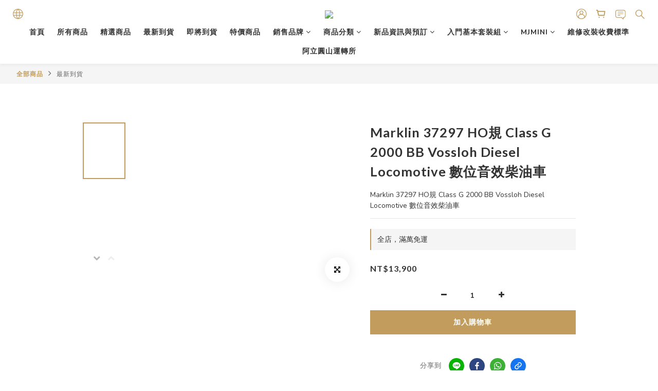

--- FILE ---
content_type: text/html; charset=utf-8
request_url: https://www.mjmodeltw.com/products/marklin-37297-ho-scale-class-g-2000-bb-vossloh-diesel-locomotive
body_size: 96537
content:
<!DOCTYPE html>
<html lang="zh-hant"><head>  <!-- prefetch dns -->
<meta http-equiv="x-dns-prefetch-control" content="on">
<link rel="dns-prefetch" href="https://cdn.shoplineapp.com">
<link rel="preconnect" href="https://cdn.shoplineapp.com" crossorigin>
<link rel="dns-prefetch" href="https://shoplineimg.com">
<link rel="preconnect" href="https://shoplineimg.com">
<link rel="dns-prefetch" href="https://shoplineimg.com">
<link rel="preconnect" href="https://shoplineimg.com" title="image-service-origin">

  <link rel="preload" href="https://cdn.shoplineapp.com/s/javascripts/currencies.js" as="script">




      <link rel="preload" as="image" href="https://shoplineimg.com/605e983d6bccbe0037a8f342/64d208fdc38e79001c70a337/800x.webp?source_format=jpg" media="(max-height: 950px)">

<!-- Wrap what we need here -->


<!-- SEO -->
  
    <title ng-non-bindable>Marklin 37297 HO規 Class G 2000 BB Vossloh Diesel Locomo</title>

  <meta name="description" content="Marklin 37297 HO規 Class G 2000 BB Vossloh Diesel Locomotive 數位音效柴油車The locomotive has an mfx+ digital decoder and extensive sound and light functions. It also has controlled high-efficiency propulsion with a flywheel, centrally mo">




<!-- Meta -->
  

    <meta property="og:title" content="Marklin 37297 HO規 Class G 2000 BB Vossloh Diesel Locomo">

  <meta property="og:type" content="product"/>

    <meta property="og:url" content="https://www.mjmodeltw.com/products/marklin-37297-ho-scale-class-g-2000-bb-vossloh-diesel-locomotive">
    <link rel="canonical" href="https://www.mjmodeltw.com/products/marklin-37297-ho-scale-class-g-2000-bb-vossloh-diesel-locomotive">

  <meta property="og:description" content="Marklin 37297 HO規 Class G 2000 BB Vossloh Diesel Locomotive 數位音效柴油車The locomotive has an mfx+ digital decoder and extensive sound and light functions. It also has controlled high-efficiency propulsion with a flywheel, centrally mo">

    <meta property="og:image" content="https://img.shoplineapp.com/media/image_clips/64d208fdc38e79001c70a337/original.jpg?1691486461">
    <meta name="thumbnail" content="https://img.shoplineapp.com/media/image_clips/64d208fdc38e79001c70a337/original.jpg?1691486461">

    <meta property="fb:app_id" content="contactus@mjmodelrailroad.com">



    <script type="application/ld+json">
    {"@context":"https://schema.org","@type":"WebSite","name":"MJ Model","url":"https://www.mjmodeltw.com"}
    </script>


<!-- locale meta -->


  <meta name="viewport" content="width=device-width, initial-scale=1.0, viewport-fit=cover">
<meta name="mobile-web-app-capable" content="yes">
<meta name="format-detection" content="telephone=no" />
<meta name="google" value="notranslate">

<!-- Shop icon -->
  <link rel="shortcut icon" type="image/png" href="https://img.shoplineapp.com/media/image_clips/60a8e29f34653a0029c967e5/original.png?1621680798">




<!--- Site Ownership Data -->
<!--- Site Ownership Data End-->

<!-- Styles -->


        <link rel="stylesheet" media="all" href="https://cdn.shoplineapp.com/assets/common-898e3d282d673c037e3500beff4d8e9de2ee50e01c27252b33520348e0b17da0.css" onload="" />

        <link rel="stylesheet" media="all" href="https://cdn.shoplineapp.com/assets/theme_varm-c0e3d0d6fb7b96bb3ef5619a348442e42ae2d161f7a76c28a7220b99834d2d70.css" onload="" />


    






  <link rel="stylesheet" media="all" href="https://cdn.shoplineapp.com/packs/css/intl_tel_input-0d9daf73.chunk.css" />








<script type="text/javascript">
  window.mainConfig = JSON.parse('{\"sessionId\":\"\",\"merchantId\":\"605e983d6bccbe0037a8f342\",\"appCoreHost\":\"shoplineapp.com\",\"assetHost\":\"https://cdn.shoplineapp.com/packs/\",\"apiBaseUrl\":\"http://shoplineapp.com\",\"eventTrackApi\":\"https://events.shoplytics.com/api\",\"frontCommonsApi\":\"https://front-commons.shoplineapp.com/api\",\"appendToUrl\":\"\",\"env\":\"production\",\"merchantData\":{\"_id\":\"605e983d6bccbe0037a8f342\",\"addon_limit_enabled\":false,\"base_country_code\":\"TW\",\"base_currency\":{\"id\":\"twd\",\"iso_code\":\"TWD\",\"alternate_symbol\":\"NT$\",\"name\":\"New Taiwan Dollar\",\"symbol_first\":true,\"subunit_to_unit\":1},\"base_currency_code\":\"TWD\",\"beta_feature_keys\":[],\"brand_home_url\":\"https://www.mjmodeltw.com\",\"checkout_setting\":{\"enable_membership_autocheck\":true,\"enable_subscription_autocheck\":false,\"enabled_abandoned_cart_notification\":true,\"enable_sc_fast_checkout\":false},\"current_plan_key\":\"basket\",\"current_theme_key\":\"varm\",\"delivery_option_count\":8,\"enabled_stock_reminder\":true,\"handle\":\"mjmodeltw85\",\"identifier\":\"99965650\",\"instagram_access_token\":\"\",\"instagram_id\":\"\",\"invoice_activation\":\"active\",\"is_image_service_enabled\":true,\"mobile_logo_media_url\":\"https://img.shoplineapp.com/media/image_clips/60a8e29b6b2692001d7ab3bd/original.png?1621680795\",\"name\":\"MJ Model\",\"order_setting\":{\"invoice_activation\":\"active\",\"current_invoice_service_provider\":\"cetustek\",\"short_message_activation\":\"inactive\",\"stock_reminder_activation\":\"true\",\"default_out_of_stock_reminder\":true,\"auto_cancel_expired_orders\":true,\"auto_revert_credit\":true,\"enabled_order_auth_expiry\":true,\"enable_order_split_einvoice_reissue\":true,\"no_duplicate_uniform_invoice\":false,\"hourly_auto_invoice\":true,\"enabled_location_id\":true,\"enabled_sf_hidden_product_name\":false,\"slp_auto_refund\":false,\"customer_return_order\":{\"enabled\":false,\"available_return_days\":\"7\"},\"customer_cancel_order\":{\"enabled\":false,\"auto_revert_credit\":false},\"custom_fields\":[{\"type\":\"textarea\",\"label\":\"您好~感謝您的光臨~希望大家要記得選擇送貨方式唷\",\"display_type\":\"text_field\",\"name_translations\":{\"zh-hant\":\"您好~感謝您的光臨~希望大家要記得選擇送貨方式唷\"},\"hint_translations\":{\"en\":\"\",\"zh-hant\":\"\",\"zh-hk\":\"\",\"zh-cn\":\"\",\"zh-tw\":\"\",\"vi\":\"\",\"ms\":\"\",\"ja\":\"\",\"th\":\"\",\"id\":\"\",\"de\":\"\",\"fr\":\"\"}}],\"invoice\":{\"tax_id\":\"99965650\",\"oversea_tax_type\":\"1\",\"tax_type\":\"1\",\"n_p_o_b_a_n\":{\"name\":\"財團法人中華民國兒童癌症基金會\",\"code\":\"88888\",\"short_name\":\"兒癌基金會\"},\"source\":{\"website_codes\":\"mjtw656\",\"api_password\":\"2895C5F68\"}},\"invoice_tradevan\":{\"tax_id\":\"\"},\"facebook_messenging\":{\"status\":\"deactivated\"},\"status_update_sms\":{\"status\":\"deactivated\"},\"private_info_handle\":{\"enabled\":false,\"custom_fields_enabled\":false}},\"payment_method_count\":16,\"product_setting\":{\"enabled_show_member_price\":true,\"enabled_product_review\":false,\"variation_display\":\"dropdown\",\"price_range_enabled\":true,\"enabled_pos_product_customized_price\":true,\"enabled_pos_product_price_tier\":true,\"enable_inventory_change_reason\":true},\"promotion_setting\":{\"one_coupon_limit_enabled\":true,\"show_promotion_reminder\":true,\"show_coupon\":true,\"multi_order_discount_strategy\":\"order_or_tier_promotion\",\"order_promotions_ignore_exclude_product\":true,\"order_gift_threshold_mode\":\"after_price_discounts\",\"order_free_shipping_threshold_mode\":\"after_all_discounts\",\"category_item_gift_threshold_mode\":\"before_discounts\",\"category_item_free_shipping_threshold_mode\":\"before_discounts\"},\"rollout_keys\":[\"2FA_google_authenticator\",\"3_layer_category\",\"3_layer_navigation\",\"3_layer_variation\",\"711_CB_13countries\",\"711_CB_pickup_TH\",\"711_c2b_report_v2\",\"711_cross_delivery\",\"AdminCancelRecurringSubscription_V1\",\"BasketSynchronizedToITC_V1\",\"MC_manual_order\",\"MO_Apply_Coupon_Code\",\"StaffCanBeDeleted_V1\",\"SummaryStatement_V1\",\"UTM_export\",\"UTM_register\",\"abandoned_cart_notification\",\"add_system_fontstyle\",\"add_to_cart_revamp\",\"addon_products_limit_10\",\"addon_products_limit_unlimited\",\"addon_quantity\",\"address_format_batch2\",\"address_format_jp\",\"address_format_my\",\"address_format_us\",\"address_format_vn\",\"admin_app_extension\",\"admin_clientele_profile\",\"admin_custom_domain\",\"admin_image_service\",\"admin_logistic_bank_account\",\"admin_manual_order\",\"admin_realtime\",\"admin_vietnam_dong\",\"adminapp_order_form\",\"adminapp_wa_contacts_list\",\"ads_system_new_tab\",\"adyen_my_sc\",\"affiliate_by_product\",\"affiliate_dashboard\",\"alipay_hk_sc\",\"android_pos_agent_clockin_n_out\",\"android_pos_purchase_order_partial_in_storage\",\"android_pos_save_send_receipt\",\"android_pos_v2_force_upgrade_version_1-50-0_date_2025-08-30\",\"app_categories_filtering\",\"app_multiplan\",\"app_subscription_prorated_billing\",\"apply_multi_order_discount\",\"apps_store\",\"apps_store_blog\",\"apps_store_fb_comment\",\"apps_store_wishlist\",\"appstore_free_trial\",\"archive_order_data\",\"archive_order_ui\",\"assign_products_to_category\",\"auth_flow_revamp\",\"auto_credit\",\"auto_credit_notify\",\"auto_credit_percentage\",\"auto_credit_recurring\",\"auto_reply_comment\",\"auto_save_sf_plus_address\",\"availability_buy_online_pickup_instore\",\"availability_preview_buy_online_pickup_instore\",\"basket_comparising_link_CNY\",\"basket_comparising_link_HKD\",\"basket_comparising_link_TWD\",\"basket_invoice_field\",\"basket_pricing_page_cny\",\"basket_pricing_page_hkd\",\"basket_pricing_page_myr\",\"basket_pricing_page_sgd\",\"basket_pricing_page_thb\",\"basket_pricing_page_twd\",\"basket_pricing_page_usd\",\"basket_pricing_page_vnd\",\"basket_subscription_coupon\",\"basket_subscription_email\",\"bianco_setting\",\"bidding_select_product\",\"bing_ads\",\"birthday_format_v2\",\"block_gtm_for_lighthouse\",\"blog\",\"blog_app\",\"blog_revamp_admin\",\"blog_revamp_admin_category\",\"blog_revamp_doublewrite\",\"blog_revamp_related_products\",\"blog_revamp_shop_category\",\"blog_revamp_singleread\",\"breadcrumb\",\"broadcast_advanced_filters\",\"broadcast_analytics\",\"broadcast_clone\",\"broadcast_email_html\",\"broadcast_facebook_template\",\"broadcast_line_template\",\"broadcast_unsubscribe_email\",\"bulk_action_customer\",\"bulk_action_product\",\"bulk_assign_point\",\"bulk_import_multi_lang\",\"bulk_payment_delivery_setting\",\"bulk_printing_labels_711C2C\",\"bulk_update_dynamic_fields\",\"bulk_update_job\",\"bulk_update_new_fields\",\"bulk_update_product_download_with_filter\",\"bulk_update_tag\",\"bulk_update_tag_enhancement\",\"bundle_add_type\",\"bundle_group\",\"bundle_page\",\"bundle_pricing\",\"bundle_promotion_apply_enhancement\",\"bundle_stackable\",\"buy_button\",\"buy_now_button\",\"buyandget_promotion\",\"callback_service\",\"cancel_order_by_customer\",\"cancel_order_by_customer_v2\",\"cart_addon\",\"cart_addon_condition\",\"cart_addon_limit\",\"cart_use_product_service\",\"cart_uuid\",\"category_banner_multiple\",\"category_limit_unlimited\",\"category_sorting\",\"channel_fb\",\"channel_integration\",\"channel_line\",\"charge_shipping_fee_by_product_qty\",\"chat_widget\",\"chat_widget_facebook\",\"chat_widget_livechat\",\"checkout_membercheckbox_toggle\",\"checkout_setting\",\"cn_pricing_page_2019\",\"combine_orders_app\",\"component_h1_tag\",\"connect_new_facebookpage\",\"consolidated_billing\",\"cookie_consent\",\"country_code\",\"coupon_center_back_to_cart\",\"coupon_notification\",\"coupon_v2\",\"create_staff_revamp\",\"credit_amount_condition_hidden\",\"credit_campaign\",\"credit_condition_5_tier_ec\",\"credit_installment_payment_fee_hidden\",\"credit_point_report\",\"credit_point_triggerpoint\",\"crm_email_custom\",\"crm_notify_preview\",\"crm_sms_custom\",\"crm_sms_notify\",\"cross_shop_tracker\",\"custom_css\",\"custom_home_delivery_tw\",\"custom_notify\",\"custom_order_export\",\"customer_advanced_filter\",\"customer_coupon\",\"customer_custom_field_limit_5\",\"customer_data_secure\",\"customer_edit\",\"customer_export_v2\",\"customer_group\",\"customer_group_analysis\",\"customer_group_filter_p2\",\"customer_group_filter_p3\",\"customer_group_regenerate\",\"customer_group_sendcoupon\",\"customer_import_50000_failure_report\",\"customer_import_v2\",\"customer_import_v3\",\"customer_list\",\"customer_new_report\",\"customer_referral\",\"customer_referral_notify\",\"customer_search_match\",\"customer_tag\",\"dashboard_v2\",\"dashboard_v2_revamp\",\"date_picker_v2\",\"deep_link_support_linepay\",\"deep_link_support_payme\",\"deep_search\",\"default_theme_ultrachic\",\"delivery_time\",\"delivery_time_with_quantity\",\"design_submenu\",\"dev_center_app_store\",\"disable_footer_brand\",\"disable_old_upgrade_reminder\",\"domain_applicable\",\"doris_bien_setting\",\"dusk_setting\",\"ec_order_unlimit\",\"ecpay_expirydate\",\"ecpay_payment_gateway\",\"einvoice_bulk_update\",\"einvoice_edit\",\"einvoice_list_by_day\",\"einvoice_newlogic\",\"email_credit_expire_notify\",\"email_custom\",\"email_member_forget_password_notify\",\"email_member_register_notify\",\"email_order_notify\",\"email_verification\",\"enable_body_script\",\"enable_calculate_api_promotion_apply\",\"enable_calculate_api_promotion_filter\",\"enable_cart_api\",\"enable_cart_service\",\"enable_corejs_splitting\",\"enable_lazysizes_image_tag\",\"enable_new_css_bundle\",\"enable_order_status_callback_revamp_for_promotion\",\"enable_order_status_callback_revamp_for_storefront\",\"enable_promotion_usage_record\",\"enable_shopjs_splitting\",\"enhanced_catalog_feed\",\"exclude_product\",\"exclude_product_v2\",\"execute_shipment_permission\",\"export_inventory_report_v2\",\"express_cart\",\"extend_reminder\",\"external_redeem_coupon\",\"facebook_ads\",\"facebook_dia\",\"facebook_line_promotion_notify\",\"facebook_login\",\"facebook_messenger_subscription\",\"facebook_notify\",\"facebook_pixel_manager\",\"fb_comment_app\",\"fb_entrance_optimization\",\"fb_feed_unlimit\",\"fb_group\",\"fb_multi_category_feed\",\"fb_offline_conversions_api\",\"fb_pixel_matching\",\"fb_pixel_v2\",\"fb_post_management\",\"fb_product_set\",\"fb_ssapi\",\"fb_sub_button\",\"fbe_oe\",\"fbe_shop\",\"fbe_v2\",\"fbe_v2_edit\",\"feature_alttag_phase1\",\"feature_alttag_phase2\",\"flash_price_campaign\",\"fm_order_receipt\",\"fmt_c2c_newlabel\",\"fmt_revision\",\"footer_builder\",\"footer_builder_new\",\"form_builder\",\"form_builder_access\",\"form_builder_user_management\",\"form_builder_v2_elements\",\"form_builder_v2_receiver\",\"form_builder_v2_report\",\"freeshipping_promotion_condition\",\"get_coupon\",\"get_promotions_by_cart\",\"gift_promotion_condition\",\"gift_shipping_promotion_discount_condition\",\"gifts_limit_10\",\"gifts_limit_unlimited\",\"gmv_revamp\",\"godaddy\",\"google_ads_api\",\"google_ads_manager\",\"google_analytics_4\",\"google_analytics_manager\",\"google_dynamic_remarketing_tag\",\"google_enhanced_conversions\",\"google_preorder_feed\",\"google_product_category_3rdlayer\",\"google_recaptcha\",\"google_remarketing_manager\",\"google_signup_login\",\"google_tag_manager\",\"gp_tw_sc\",\"group_url_bind_post_live\",\"h2_tag_phase1\",\"hct_logistics_bills_report\",\"hidden_product_p2\",\"hide_credit_point_record_balance\",\"hk_pricing_page_2019\",\"hkd_pricing_page_disabled_2020\",\"ig_browser_notify\",\"ig_live\",\"ig_login_entrance\",\"ig_new_api\",\"image_gallery\",\"image_gallery_p2\",\"image_host_by_region\",\"image_limit_100000\",\"image_limit_30000\",\"image_widget_mobile\",\"increase_variation_limit\",\"instagram_create_post\",\"instagram_post_sales\",\"instant_order_form\",\"integrated_label_711\",\"integrated_sfexpress\",\"integration_one\",\"inventory_change_reason\",\"inventory_search_v2\",\"job_api_products_export\",\"job_api_user_export\",\"job_product_import\",\"jquery_v3\",\"kingsman_v2_setting\",\"layout_engine_service_kingsman_blogs\",\"layout_engine_service_kingsman_member_center\",\"layout_engine_service_kingsman_promotions\",\"line_ads_tag\",\"line_broadcast\",\"line_login\",\"line_login_mobile\",\"line_point_cpa_tag\",\"line_shopping_new_fields\",\"live_after_keyword\",\"live_announce_bids\",\"live_announce_buyer\",\"live_bidding\",\"live_bulk_checkoutlink\",\"live_bulk_edit\",\"live_checkout_notification\",\"live_checkout_notification_all\",\"live_checkout_notification_message\",\"live_comment_discount\",\"live_comment_robot\",\"live_create_product_v2\",\"live_crosspost\",\"live_dashboard_product\",\"live_event_discount\",\"live_exclusive_price\",\"live_fb_group\",\"live_fhd_video\",\"live_general_settings\",\"live_group_event\",\"live_host_panel\",\"live_ig_messenger_broadcast\",\"live_ig_product_recommend\",\"live_im_switch\",\"live_keyword_switch\",\"live_line_broadcast\",\"live_line_multidisplay\",\"live_luckydraw_enhancement\",\"live_messenger_broadcast\",\"live_order_block\",\"live_print_advanced\",\"live_product_recommend\",\"live_shopline_keyword\",\"live_stream_settings\",\"locale_revamp\",\"logistic_bill_v2_711_b2c\",\"logistic_bill_v2_711_c2c\",\"logo_favicon\",\"luckydraw_products\",\"luckydraw_qualification\",\"manual_activation\",\"manual_order\",\"manual_order_7-11\",\"manual_order_ec_to_sc\",\"manually_bind_post\",\"mc-history-instant\",\"mc_711crossborder\",\"mc_ad_tag\",\"mc_assign_message\",\"mc_auto_bind_member\",\"mc_autoreply_question\",\"mc_broadcast\",\"mc_bulk_read\",\"mc_chatbot_template\",\"mc_delete_message\",\"mc_edit_cart\",\"mc_history_instant\",\"mc_history_post\",\"mc_im\",\"mc_inbox_autoreply\",\"mc_instant_notifications\",\"mc_invoicetitle_optional\",\"mc_keyword_autotagging\",\"mc_line_broadcast\",\"mc_line_cart\",\"mc_logistics_hct\",\"mc_logistics_tcat\",\"mc_manage_blacklist\",\"mc_mark_todo\",\"mc_new_menu\",\"mc_phone_tag\",\"mc_reminder_unpaid\",\"mc_reply_pic\",\"mc_setting_message\",\"mc_setting_orderform\",\"mc_shop_message_refactor\",\"mc_sort_waitingtime\",\"mc_sort_waitingtime_new\",\"mc_tw_invoice\",\"media_gcp_upload\",\"member_center_profile_revamp\",\"member_import_notify\",\"member_info_reward\",\"member_info_reward_subscription\",\"member_password_setup_notify\",\"member_points\",\"member_points_notify\",\"member_price\",\"membership_tier_double_write\",\"membership_tier_notify\",\"membership_tiers\",\"memebr_center_point_credit_revamp\",\"menu_limit_100\",\"menu_limit_unlimited\",\"merchant_automatic_payment_setting\",\"message_center_v3\",\"message_revamp\",\"mo_remove_discount\",\"mobile_and_email_signup\",\"mobile_signup_p2\",\"modularize_address_format\",\"molpay_credit_card\",\"multi_lang\",\"multicurrency\",\"my_pricing_page_2019\",\"myapp_reauth_alert\",\"myr_pricing_page_disabled_2020\",\"new_app_subscription\",\"new_layout_for_mobile_and_pc\",\"new_onboarding_flow\",\"new_return_management\",\"new_settings_apply_all_promotion\",\"new_signup_flow\",\"new_sinopac_3d\",\"notification_custom_sending_time\",\"npb_theme_philia\",\"npb_widget_font_size_color\",\"ob_revamp\",\"ob_sgstripe\",\"ob_twecpay\",\"oceanpay\",\"old_fbe_removal\",\"onboarding_basketplan\",\"onboarding_handle\",\"one_new_filter\",\"one_page_store\",\"one_page_store_checkout\",\"one_page_store_clone\",\"one_page_store_product_set\",\"online_credit_redemption_toggle\",\"online_store_design\",\"online_store_design_setup_guide_basketplan\",\"order_add_to_cart\",\"order_archive_calculation_revamp_crm_amount\",\"order_archive_calculation_revamp_crm_member\",\"order_archive_product_testing\",\"order_archive_testing\",\"order_archive_testing_crm\",\"order_archive_testing_order_details\",\"order_archive_testing_return_order\",\"order_confirmation_slip_upload\",\"order_custom_field_limit_5\",\"order_custom_notify\",\"order_decoupling_product_revamp\",\"order_discount_stackable\",\"order_export_366day\",\"order_export_v2\",\"order_filter_shipped_date\",\"order_message_broadcast\",\"order_new_source\",\"order_promotion_split\",\"order_search_custom_field\",\"order_search_sku\",\"order_select_across_pages\",\"order_sms_notify\",\"order_split\",\"order_status_non_automation\",\"order_status_tag_color\",\"order_tag\",\"orderemail_new_logic\",\"other_custom_notify\",\"out_of_stock_order\",\"page_builder_revamp\",\"page_builder_revamp_theme_setting\",\"page_builder_revamp_theme_setting_initialized\",\"page_builder_section_cache_enabled\",\"page_builder_widget_accordion\",\"page_builder_widget_blog\",\"page_builder_widget_category\",\"page_builder_widget_collage\",\"page_builder_widget_countdown\",\"page_builder_widget_custom_liquid\",\"page_builder_widget_instagram\",\"page_builder_widget_product_text\",\"page_builder_widget_subscription\",\"page_builder_widget_video\",\"page_limit_unlimited\",\"page_use_product_service\",\"page_view_cache\",\"pakpobox\",\"partial_free_shipping\",\"payme\",\"payment_condition\",\"payment_fee_config\",\"payment_image\",\"payment_slip_notify\",\"paypal_upgrade\",\"pdp_image_lightbox\",\"pdp_image_lightbox_icon\",\"pending_subscription\",\"philia_setting\",\"pickup_remember_store\",\"plp_label_wording\",\"plp_product_seourl\",\"plp_variation_selector\",\"point_campaign\",\"point_redeem_to_cash\",\"pos_only_product_settings\",\"pos_retail_store_price\",\"pos_setup_guide_basketplan\",\"post_cancel_connect\",\"post_commerce_stack_comment\",\"post_fanpage_luckydraw\",\"post_fb_group\",\"post_general_setting\",\"post_lock_pd\",\"post_sales_dashboard\",\"postsale_auto_reply\",\"postsale_create_post\",\"postsale_ig_auto_reply\",\"postsales_connect_multiple_posts\",\"preset_publish\",\"price_discount_label_plp\",\"product_available_time\",\"product_cost_permission\",\"product_feed_info\",\"product_feed_manager_availability\",\"product_feed_revamp\",\"product_index_v2\",\"product_info\",\"product_limit_1000\",\"product_limit_unlimited\",\"product_log_v2\",\"product_page_limit_10\",\"product_quantity_update\",\"product_recommendation_abtesting\",\"product_revamp_doublewrite\",\"product_revamp_singleread\",\"product_review_import\",\"product_review_import_installable\",\"product_review_plp\",\"product_review_reward\",\"product_search\",\"product_set_revamp\",\"product_set_v2_enhancement\",\"product_stock\",\"product_summary\",\"promotion_blacklist\",\"promotion_filter_by_date\",\"promotion_first_purchase\",\"promotion_hour\",\"promotion_limit_100\",\"promotion_limit_unlimited\",\"promotion_minitem\",\"promotion_page\",\"promotion_page_reminder\",\"promotion_page_seo_button\",\"promotion_record_archive_test\",\"promotion_reminder\",\"promotion_revamp_phase1-1\",\"purchase_limit_campaign\",\"quick_answer\",\"recaptcha_reset_pw\",\"redirect_301_settings\",\"rejected_bill_reminder\",\"remove_fblike_sc\",\"repay_cookie\",\"replace_janus_interface\",\"replace_lms_old_oa_interface\",\"reports\",\"revert_credit\",\"revert_credit_p2\",\"revert_credit_status\",\"sales_dashboard\",\"sangria_setting\",\"sc_advanced_keyword\",\"sc_alipay_standard\",\"sc_atm\",\"sc_auto_bind_member\",\"sc_autodetect_address\",\"sc_autodetect_paymentslip\",\"sc_autoreply_icebreaker\",\"sc_clearcart\",\"sc_clearcart_all\",\"sc_comment_label\",\"sc_comment_list\",\"sc_conversations_statistics_sunset\",\"sc_download_adminapp\",\"sc_group_pm_commentid\",\"sc_group_webhook\",\"sc_intercom\",\"sc_list_search\",\"sc_mo_711emap\",\"sc_outstock_msg\",\"sc_overall_statistics_api_v3\",\"sc_pickup\",\"sc_product_set\",\"sc_product_variation\",\"sc_slp_subscription_promotion\",\"sc_standard\",\"sc_store_pickup\",\"sc_wa_message_report\",\"scheduled_home_page\",\"search_function_image_gallery\",\"security_center\",\"select_all_customer\",\"select_all_inventory\",\"send_coupon_notification\",\"session_expiration_period\",\"setup_guide_basketplan\",\"sfexpress_centre\",\"sfexpress_eflocker\",\"sfexpress_service\",\"sfexpress_store\",\"sg_onboarding_currency\",\"share_cart_link\",\"shop_builder_plp\",\"shop_category_filter\",\"shop_category_filter_bulk_action\",\"shop_product_search_rate_limit\",\"shop_related_recaptcha\",\"shop_template_advanced_setting\",\"shopback_cashback\",\"shopline_captcha\",\"shopline_email_captcha\",\"shopline_product_reviews\",\"shoplytics_api_ordersales_v4\",\"shoplytics_api_psa_wide_table\",\"shoplytics_benchmark\",\"shoplytics_broadcast_api_v3\",\"shoplytics_channel_store_permission\",\"shoplytics_credit_analysis\",\"shoplytics_customer_refactor_api_v3\",\"shoplytics_date_picker_v2\",\"shoplytics_event_realtime_refactor_api_v3\",\"shoplytics_events_api_v3\",\"shoplytics_export_flex\",\"shoplytics_homepage_v2\",\"shoplytics_invoices_api_v3\",\"shoplytics_lite\",\"shoplytics_membership_tier_growth\",\"shoplytics_orders_api_v3\",\"shoplytics_ordersales_v3\",\"shoplytics_payments_api_v3\",\"shoplytics_pro\",\"shoplytics_product_revamp_api_v3\",\"shoplytics_promotions_api_v3\",\"shoplytics_psa_multi_stores_export\",\"shoplytics_psa_sub_categories\",\"shoplytics_rfim_enhancement_v3\",\"shoplytics_session_metrics\",\"shoplytics_staff_api_v3\",\"shoplytics_to_hd\",\"shopping_session_enabled\",\"signin_register_revamp\",\"skya_setting\",\"sl_admin_inventory_count\",\"sl_admin_inventory_transfer\",\"sl_admin_purchase_order\",\"sl_admin_supplier\",\"sl_logistics_bulk_action\",\"sl_logistics_fmt_freeze\",\"sl_logistics_modularize\",\"sl_payment_alipay\",\"sl_payment_cc\",\"sl_payment_standard_v2\",\"sl_payment_type_check\",\"sl_payments_apple_pay\",\"sl_payments_cc_promo\",\"sl_payments_my_cc\",\"sl_payments_my_fpx\",\"sl_payments_sg_cc\",\"sl_payments_tw_cc\",\"sl_pos\",\"sl_pos_SHOPLINE_Payments_tw\",\"sl_pos_admin\",\"sl_pos_admin_cancel_order\",\"sl_pos_admin_delete_order\",\"sl_pos_admin_inventory_transfer\",\"sl_pos_admin_order_archive_testing\",\"sl_pos_admin_purchase_order\",\"sl_pos_admin_register_shift\",\"sl_pos_admin_staff\",\"sl_pos_agent_by_channel\",\"sl_pos_agent_clockin_n_out\",\"sl_pos_agent_performance\",\"sl_pos_android_A4_printer\",\"sl_pos_android_check_cart_items_with_local_db\",\"sl_pos_android_order_reduction\",\"sl_pos_android_receipt_enhancement\",\"sl_pos_app_order_archive_testing\",\"sl_pos_app_transaction_filter_enhance\",\"sl_pos_apps_store\",\"sl_pos_bugfender_log_reduction\",\"sl_pos_bulk_import_update_enhancement\",\"sl_pos_check_duplicate_create_order\",\"sl_pos_claim_coupon\",\"sl_pos_convert_order_to_cart_by_snapshot\",\"sl_pos_credit_redeem\",\"sl_pos_customerID_duplicate_check\",\"sl_pos_customer_info_enhancement\",\"sl_pos_customer_product_preference\",\"sl_pos_customized_price\",\"sl_pos_disable_touchid_unlock\",\"sl_pos_discount\",\"sl_pos_einvoice_alert\",\"sl_pos_einvoice_refactor\",\"sl_pos_feature_permission\",\"sl_pos_force_upgrade_1-109-0\",\"sl_pos_force_upgrade_1-110-1\",\"sl_pos_free_gifts_promotion\",\"sl_pos_from_Swift_to_OC\",\"sl_pos_iOS_A4_printer\",\"sl_pos_iOS_app_transaction_filter_enhance\",\"sl_pos_iOS_cashier_revamp_cart\",\"sl_pos_iOS_cashier_revamp_product_list\",\"sl_pos_iPadOS_version_upgrade_remind_16_0_0\",\"sl_pos_initiate_couchbase\",\"sl_pos_inventory_count\",\"sl_pos_inventory_count_difference_reason\",\"sl_pos_inventory_count_for_selected_products\",\"sl_pos_inventory_feature_module\",\"sl_pos_inventory_transfer_insert_enhancement\",\"sl_pos_inventory_transfer_request\",\"sl_pos_invoice_carrier_scan\",\"sl_pos_invoice_product_name_filter\",\"sl_pos_invoice_swiftUI_revamp\",\"sl_pos_invoice_toast_show\",\"sl_pos_ios_receipt_info_enhancement\",\"sl_pos_ios_small_label_enhancement\",\"sl_pos_ios_version_upgrade_remind\",\"sl_pos_itc\",\"sl_pos_logo_terms_and_condition\",\"sl_pos_member_points\",\"sl_pos_member_price\",\"sl_pos_multiple_payments\",\"sl_pos_new_report_customer_analysis\",\"sl_pos_new_report_daily_payment_methods\",\"sl_pos_new_report_overview\",\"sl_pos_new_report_product_preorder\",\"sl_pos_new_report_transaction_detail\",\"sl_pos_no_minimum_age\",\"sl_pos_one_einvoice_setting\",\"sl_pos_order_reduction\",\"sl_pos_order_refactor_admin\",\"sl_pos_order_upload_using_pos_service\",\"sl_pos_partial_return\",\"sl_pos_password_setting_refactor\",\"sl_pos_payment\",\"sl_pos_payment_method_picture\",\"sl_pos_payment_method_prioritized_and_hidden\",\"sl_pos_payoff_preorder\",\"sl_pos_pin_products\",\"sl_pos_price_by_channel\",\"sl_pos_product_add_to_cart_refactor\",\"sl_pos_product_set\",\"sl_pos_product_variation_ui\",\"sl_pos_promotion\",\"sl_pos_promotion_by_channel\",\"sl_pos_purchase_order_onlinestore\",\"sl_pos_purchase_order_partial_in_storage\",\"sl_pos_receipt_enhancement\",\"sl_pos_receipt_information\",\"sl_pos_receipt_preorder_return_enhancement\",\"sl_pos_receipt_setting_by_channel\",\"sl_pos_receipt_swiftUI_revamp\",\"sl_pos_register_shift\",\"sl_pos_report_shoplytics_psi\",\"sl_pos_revert_credit\",\"sl_pos_save_send_receipt\",\"sl_pos_shopline_payment_invoice_new_flow\",\"sl_pos_show_coupon\",\"sl_pos_stock_refactor\",\"sl_pos_supplier_refactor\",\"sl_pos_terminal_bills\",\"sl_pos_terminal_settlement\",\"sl_pos_terminal_tw\",\"sl_pos_toast_revamp\",\"sl_pos_transaction_conflict\",\"sl_pos_transaction_view_admin\",\"sl_pos_transfer_onlinestore\",\"sl_pos_user_permission\",\"sl_pos_variation_setting_refactor\",\"sl_purchase_order_search_create_enhancement\",\"slp_bank_promotion\",\"slp_product_subscription\",\"slp_remember_credit_card\",\"slp_swap\",\"smart_omo_appstore\",\"smart_omo_credits\",\"smart_omo_customer_tag_note\",\"smart_omo_express_cart\",\"smart_omo_points\",\"smart_omo_redeem_coupon\",\"smart_omo_send_coupon\",\"smart_omo_show_coupon\",\"smart_product_recommendation\",\"smart_product_recommendation_regular\",\"smart_recommended_related_products\",\"sms_custom\",\"sms_with_shop_name\",\"social_channel_revamp\",\"social_channel_user\",\"social_name_in_order\",\"split_order_applied_creditpoint\",\"sso_lang_th\",\"sso_lang_vi\",\"staff_elasticsearch\",\"staff_limit_5\",\"staff_service_migration\",\"static_resource_host_by_region\",\"stop_slp_approvedemail\",\"store_crm_pwa\",\"store_pick_up\",\"store_referral_export_import\",\"store_referral_setting\",\"storefront_app_extension\",\"storefront_return\",\"stripe_3d_secure\",\"stripe_3ds_cny\",\"stripe_3ds_hkd\",\"stripe_3ds_myr\",\"stripe_3ds_sgd\",\"stripe_3ds_thb\",\"stripe_3ds_usd\",\"stripe_3ds_vnd\",\"stripe_google_pay\",\"stripe_payment_intents\",\"stripe_radar\",\"stripe_subscription_my_account\",\"structured_data\",\"sub_sgstripe\",\"subscription_config_edit\",\"subscription_config_edit_delivery_payment\",\"subscription_currency\",\"tappay_3D_secure\",\"tappay_sdk_v2_3_2\",\"tappay_sdk_v3\",\"tax_inclusive_setting\",\"taxes_settings\",\"tcat_711pickup_sl_logisitics\",\"tcat_logistics_bills_report\",\"tcat_newlabel\",\"th_pricing_page_2020\",\"thb_pricing_page_disabled_2020\",\"theme_bianco\",\"theme_doris_bien\",\"theme_kingsman_v2\",\"theme_level_3\",\"theme_sangria\",\"theme_ultrachic\",\"tier_birthday_credit\",\"tier_member_points\",\"tier_member_price\",\"tier_reward_app_availability\",\"tier_reward_app_p2\",\"tier_reward_credit\",\"tnc-checkbox\",\"toggle_mobile_category\",\"tw_app_shopback_cashback\",\"tw_fm_sms\",\"tw_pricing_page_2019\",\"tw_stripe_subscription\",\"twd_pricing_page_disabled_2020\",\"uc_integration\",\"uc_v2_endpoints\",\"ultra_setting\",\"unified_admin\",\"use_ngram_for_order_search\",\"user_center_social_channel\",\"user_credits\",\"variant_image_selector\",\"variant_saleprice_cost_weight\",\"variation_label_swatches\",\"varm_setting\",\"vn_pricing_page_2020\",\"vnd_pricing_page_disabled_2020\",\"whatsapp_extension\",\"whatsapp_order_form\",\"whatsapp_orderstatus_toggle\",\"yahoo_dot\",\"zotabox_installable\"],\"shop_default_home_url\":\"https://mjmodeltw85.shoplineapp.com\",\"shop_status\":\"open\",\"show_sold_out\":true,\"sl_payment_merchant_id\":\"1779830476060628992\",\"supported_languages\":[\"en\",\"zh-hant\"],\"tags\":[\"retail\"],\"time_zone\":\"Asia/Taipei\",\"updated_at\":\"2026-01-20T16:03:11.298Z\",\"user_setting\":{\"_id\":\"605e983ed38242002081532b\",\"created_at\":\"2021-03-27T02:28:14.030Z\",\"data\":{\"general_fields\":[{\"type\":\"gender\",\"options\":{\"order\":{\"include\":\"false\",\"required\":\"false\"},\"signup\":{\"include\":\"true\",\"required\":\"false\"},\"profile\":{\"include\":\"false\",\"required\":\"false\"}}},{\"type\":\"birthday\",\"options\":{\"order\":{\"include\":\"false\",\"required\":\"false\"},\"signup\":{\"include\":\"true\",\"required\":\"false\"},\"profile\":{\"include\":\"true\",\"required\":\"false\"}}}],\"minimum_age_limit\":\"13\",\"facebook_login\":{\"status\":\"inactive\",\"app_id\":\"contactus@mjmodelrailroad.com\"},\"enable_facebook_comment\":\"\",\"facebook_comment\":\"\",\"line_login\":\"\",\"recaptcha_signup\":{\"status\":\"false\",\"site_key\":\"\"},\"email_verification\":{\"status\":\"true\"},\"login_with_verification\":{\"status\":\"false\"},\"upgrade_reminder\":\"\",\"enable_member_point\":true,\"enable_user_credit\":true,\"signup_method\":\"email\",\"sms_verification\":{\"status\":\"false\"},\"member_info_reward\":{\"enabled\":false,\"coupons\":{\"enabled\":false}}},\"item_type\":\"\",\"key\":\"users\",\"name\":null,\"owner_id\":\"605e983d6bccbe0037a8f342\",\"owner_type\":\"Merchant\",\"publish_status\":\"published\",\"status\":\"active\",\"updated_at\":\"2023-05-03T07:40:28.284Z\",\"value\":null}},\"localeData\":{\"loadedLanguage\":{\"name\":\"繁體中文\",\"code\":\"zh-hant\"},\"supportedLocales\":[{\"name\":\"English\",\"code\":\"en\"},{\"name\":\"繁體中文\",\"code\":\"zh-hant\"}]},\"currentUser\":null,\"themeSettings\":{\"enabled_quick_cart\":true,\"opens_in_new_tab\":true,\"show_promotions_on_product\":true,\"mobile_categories_collapsed\":true,\"mobile_categories_removed\":false,\"categories_collapsed\":true,\"image_fill\":false,\"variation_image_selector_enabled\":false,\"variation_image_selector_variation\":1,\"plp_variation_selector\":{\"enabled\":false,\"show_variation\":1},\"category_page\":\"24\",\"hide_share_buttons\":false,\"goto_top\":true,\"enable_gdpr_cookies_banner\":false,\"page_background\":\"FFFFFF\",\"page_text\":\"333333\",\"page_text_link\":\"3493fb\",\"announcement_background\":\"005ba2\",\"announcement_text\":\"FFFFFF\",\"header_background\":\"ffffff\",\"header_text\":\"333333\",\"header_icon\":\"c19c5c\",\"primary_background\":\"c19c5c\",\"primary_text\":\"FFFFFF\",\"buy_now_background\":\"FB7813\",\"buy_now_text\":\"FFFFFF\",\"product_promotion_label_background\":\"C0392B\",\"product_promotion_label_text\":\"FFFFFF\",\"footer_background\":\"FFFFFF\",\"footer_text\":\"333333\",\"footer_icon\":\"333333\",\"copyright_background\":\"F7F7F7\",\"copyright_text\":\"999999\",\"anti_fraud_background\":\"F7F7F7\",\"anti_fraud_text\":\"999999\",\"font_title\":\"Lato\",\"font_size_title\":\"0.8\",\"font_paragraph\":\"Nunito\",\"font_size_paragraph\":\"1\",\"variation_image_style\":\"square\",\"variation_image_size\":\"md\",\"product_name_align\":\"center\",\"product_custom_label_style\":\"rounded-rectangle\",\"show_products_total\":false,\"updated_with_new_page_builder\":true,\"hide_language_selector\":false,\"is_multicurrency_enabled\":false,\"messages_enabled\":true,\"hide_languages\":\"\"},\"isMultiCurrencyEnabled\":false,\"features\":{\"plans\":{\"free\":{\"member_price\":false,\"cart_addon\":false,\"google_analytics_ecommerce\":false,\"membership\":false,\"shopline_logo\":true,\"user_credit\":{\"manaul\":false,\"auto\":false},\"variant_image_selector\":false},\"standard\":{\"member_price\":false,\"cart_addon\":false,\"google_analytics_ecommerce\":false,\"membership\":false,\"shopline_logo\":true,\"user_credit\":{\"manaul\":false,\"auto\":false},\"variant_image_selector\":false},\"starter\":{\"member_price\":false,\"cart_addon\":false,\"google_analytics_ecommerce\":false,\"membership\":false,\"shopline_logo\":true,\"user_credit\":{\"manaul\":false,\"auto\":false},\"variant_image_selector\":false},\"pro\":{\"member_price\":false,\"cart_addon\":false,\"google_analytics_ecommerce\":false,\"membership\":false,\"shopline_logo\":false,\"user_credit\":{\"manaul\":false,\"auto\":false},\"variant_image_selector\":false},\"business\":{\"member_price\":false,\"cart_addon\":false,\"google_analytics_ecommerce\":true,\"membership\":true,\"shopline_logo\":false,\"user_credit\":{\"manaul\":false,\"auto\":false},\"facebook_comments_plugin\":true,\"variant_image_selector\":false},\"basic\":{\"member_price\":false,\"cart_addon\":false,\"google_analytics_ecommerce\":false,\"membership\":false,\"shopline_logo\":false,\"user_credit\":{\"manaul\":false,\"auto\":false},\"variant_image_selector\":false},\"basic2018\":{\"member_price\":false,\"cart_addon\":false,\"google_analytics_ecommerce\":false,\"membership\":false,\"shopline_logo\":true,\"user_credit\":{\"manaul\":false,\"auto\":false},\"variant_image_selector\":false},\"sc\":{\"member_price\":false,\"cart_addon\":false,\"google_analytics_ecommerce\":true,\"membership\":false,\"shopline_logo\":true,\"user_credit\":{\"manaul\":false,\"auto\":false},\"facebook_comments_plugin\":true,\"facebook_chat_plugin\":true,\"variant_image_selector\":false},\"advanced\":{\"member_price\":false,\"cart_addon\":false,\"google_analytics_ecommerce\":true,\"membership\":false,\"shopline_logo\":false,\"user_credit\":{\"manaul\":false,\"auto\":false},\"facebook_comments_plugin\":true,\"facebook_chat_plugin\":true,\"variant_image_selector\":false},\"premium\":{\"member_price\":true,\"cart_addon\":true,\"google_analytics_ecommerce\":true,\"membership\":true,\"shopline_logo\":false,\"user_credit\":{\"manaul\":true,\"auto\":true},\"google_dynamic_remarketing\":true,\"facebook_comments_plugin\":true,\"facebook_chat_plugin\":true,\"wish_list\":true,\"facebook_messenger_subscription\":true,\"product_feed\":true,\"express_checkout\":true,\"variant_image_selector\":true},\"enterprise\":{\"member_price\":true,\"cart_addon\":true,\"google_analytics_ecommerce\":true,\"membership\":true,\"shopline_logo\":false,\"user_credit\":{\"manaul\":true,\"auto\":true},\"google_dynamic_remarketing\":true,\"facebook_comments_plugin\":true,\"facebook_chat_plugin\":true,\"wish_list\":true,\"facebook_messenger_subscription\":true,\"product_feed\":true,\"express_checkout\":true,\"variant_image_selector\":true},\"crossborder\":{\"member_price\":true,\"cart_addon\":true,\"google_analytics_ecommerce\":true,\"membership\":true,\"shopline_logo\":false,\"user_credit\":{\"manaul\":true,\"auto\":true},\"google_dynamic_remarketing\":true,\"facebook_comments_plugin\":true,\"facebook_chat_plugin\":true,\"wish_list\":true,\"facebook_messenger_subscription\":true,\"product_feed\":true,\"express_checkout\":true,\"variant_image_selector\":true},\"o2o\":{\"member_price\":true,\"cart_addon\":true,\"google_analytics_ecommerce\":true,\"membership\":true,\"shopline_logo\":false,\"user_credit\":{\"manaul\":true,\"auto\":true},\"google_dynamic_remarketing\":true,\"facebook_comments_plugin\":true,\"facebook_chat_plugin\":true,\"wish_list\":true,\"facebook_messenger_subscription\":true,\"product_feed\":true,\"express_checkout\":true,\"subscription_product\":true,\"variant_image_selector\":true}}},\"requestCountry\":\"US\",\"trackerEventData\":{\"Product ID\":\"64d209a8fb5802000d18e218\"},\"isRecaptchaEnabled\":false,\"isRecaptchaEnterprise\":true,\"recaptchaEnterpriseSiteKey\":\"6LeMcv0hAAAAADjAJkgZLpvEiuc6migO0KyLEadr\",\"recaptchaEnterpriseCheckboxSiteKey\":\"6LfQVEEoAAAAAAzllcvUxDYhfywH7-aY52nsJ2cK\",\"recaptchaSiteKey\":\"6LeMcv0hAAAAADjAJkgZLpvEiuc6migO0KyLEadr\",\"currencyData\":{\"supportedCurrencies\":[{\"name\":\"$ HKD\",\"symbol\":\"$\",\"iso_code\":\"hkd\"},{\"name\":\"P MOP\",\"symbol\":\"P\",\"iso_code\":\"mop\"},{\"name\":\"¥ CNY\",\"symbol\":\"¥\",\"iso_code\":\"cny\"},{\"name\":\"$ TWD\",\"symbol\":\"$\",\"iso_code\":\"twd\"},{\"name\":\"$ USD\",\"symbol\":\"$\",\"iso_code\":\"usd\"},{\"name\":\"$ SGD\",\"symbol\":\"$\",\"iso_code\":\"sgd\"},{\"name\":\"€ EUR\",\"symbol\":\"€\",\"iso_code\":\"eur\"},{\"name\":\"$ AUD\",\"symbol\":\"$\",\"iso_code\":\"aud\"},{\"name\":\"£ GBP\",\"symbol\":\"£\",\"iso_code\":\"gbp\"},{\"name\":\"₱ PHP\",\"symbol\":\"₱\",\"iso_code\":\"php\"},{\"name\":\"RM MYR\",\"symbol\":\"RM\",\"iso_code\":\"myr\"},{\"name\":\"฿ THB\",\"symbol\":\"฿\",\"iso_code\":\"thb\"},{\"name\":\"د.إ AED\",\"symbol\":\"د.إ\",\"iso_code\":\"aed\"},{\"name\":\"¥ JPY\",\"symbol\":\"¥\",\"iso_code\":\"jpy\"},{\"name\":\"$ BND\",\"symbol\":\"$\",\"iso_code\":\"bnd\"},{\"name\":\"₩ KRW\",\"symbol\":\"₩\",\"iso_code\":\"krw\"},{\"name\":\"Rp IDR\",\"symbol\":\"Rp\",\"iso_code\":\"idr\"},{\"name\":\"₫ VND\",\"symbol\":\"₫\",\"iso_code\":\"vnd\"},{\"name\":\"$ CAD\",\"symbol\":\"$\",\"iso_code\":\"cad\"}],\"requestCountryCurrencyCode\":\"TWD\"},\"previousUrl\":\"\",\"checkoutLandingPath\":\"/cart\",\"webpSupported\":true,\"pageType\":\"products-show\",\"paypalCnClientId\":\"AYVtr8kMzEyRCw725vQM_-hheFyo1FuWeaup4KPSvU1gg44L-NG5e2PNcwGnMo2MLCzGRg4eVHJhuqBP\",\"efoxPayVersion\":\"1.0.60\",\"universalPaymentSDKUrl\":\"https://cdn.myshopline.com\",\"shoplinePaymentCashierSDKUrl\":\"https://cdn.myshopline.com/pay/paymentElement/1.7.1/index.js\",\"shoplinePaymentV2Env\":\"prod\",\"shoplinePaymentGatewayEnv\":\"prod\",\"currentPath\":\"/products/marklin-37297-ho-scale-class-g-2000-bb-vossloh-diesel-locomotive\",\"isExceedCartLimitation\":null,\"familyMartEnv\":\"prod\",\"familyMartConfig\":{\"cvsname\":\"familymart.shoplineapp.com\"},\"familyMartFrozenConfig\":{\"cvsname\":\"familymartfreeze.shoplineapp.com\",\"cvslink\":\"https://familymartfreeze.shoplineapp.com/familymart_freeze_callback\",\"emap\":\"https://ecmfme.map.com.tw/ReceiveOrderInfo.aspx\"},\"pageIdentifier\":\"product_detail\",\"staticResourceHost\":\"https://static.shoplineapp.com/\",\"facebookAppId\":\"467428936681900\",\"facebookSdkVersion\":\"v2.7\",\"criteoAccountId\":null,\"criteoEmail\":null,\"shoplineCaptchaEnv\":\"prod\",\"shoplineCaptchaPublicKey\":\"MIGfMA0GCSqGSIb3DQEBAQUAA4GNADCBiQKBgQCUXpOVJR72RcVR8To9lTILfKJnfTp+f69D2azJDN5U9FqcZhdYfrBegVRKxuhkwdn1uu6Er9PWV4Tp8tRuHYnlU+U72NRpb0S3fmToXL3KMKw/4qu2B3EWtxeh/6GPh3leTvMteZpGRntMVmJCJdS8PY1CG0w6QzZZ5raGKXQc2QIDAQAB\",\"defaultBlockedSmsCountries\":\"PS,MG,KE,AO,KG,UG,AZ,ZW,TJ,NG,GT,DZ,BD,BY,AF,LK,MA,EH,MM,EG,LV,OM,LT,UA,RU,KZ,KH,LY,ML,MW,IR,EE\"}');
</script>

  <script
    src="https://browser.sentry-cdn.com/6.8.0/bundle.tracing.min.js"
    integrity="sha384-PEpz3oi70IBfja8491RPjqj38s8lBU9qHRh+tBurFb6XNetbdvlRXlshYnKzMB0U"
    crossorigin="anonymous"
    defer
  ></script>
  <script
    src="https://browser.sentry-cdn.com/6.8.0/captureconsole.min.js"
    integrity="sha384-FJ5n80A08NroQF9DJzikUUhiCaQT2rTIYeJyHytczDDbIiejfcCzBR5lQK4AnmVt"
    crossorigin="anonymous"
    defer
  ></script>

<script>
  function sriOnError (event) {
    if (window.Sentry) window.Sentry.captureException(event);

    var script = document.createElement('script');
    var srcDomain = new URL(this.src).origin;
    script.src = this.src.replace(srcDomain, '');
    if (this.defer) script.setAttribute("defer", "defer");
    document.getElementsByTagName('head')[0].insertBefore(script, null);
  }
</script>

<script>window.lazySizesConfig={},Object.assign(window.lazySizesConfig,{lazyClass:"sl-lazy",loadingClass:"sl-lazyloading",loadedClass:"sl-lazyloaded",preloadClass:"sl-lazypreload",errorClass:"sl-lazyerror",iframeLoadMode:"1",loadHidden:!1});</script>
<script>!function(e,t){var a=t(e,e.document,Date);e.lazySizes=a,"object"==typeof module&&module.exports&&(module.exports=a)}("undefined"!=typeof window?window:{},function(e,t,a){"use strict";var n,i;if(function(){var t,a={lazyClass:"lazyload",loadedClass:"lazyloaded",loadingClass:"lazyloading",preloadClass:"lazypreload",errorClass:"lazyerror",autosizesClass:"lazyautosizes",fastLoadedClass:"ls-is-cached",iframeLoadMode:0,srcAttr:"data-src",srcsetAttr:"data-srcset",sizesAttr:"data-sizes",minSize:40,customMedia:{},init:!0,expFactor:1.5,hFac:.8,loadMode:2,loadHidden:!0,ricTimeout:0,throttleDelay:125};for(t in i=e.lazySizesConfig||e.lazysizesConfig||{},a)t in i||(i[t]=a[t])}(),!t||!t.getElementsByClassName)return{init:function(){},cfg:i,noSupport:!0};var s,o,r,l,c,d,u,f,m,y,h,z,g,v,p,C,b,A,E,_,w,M,N,x,L,W,S,B,T,F,R,D,k,H,O,P,$,q,I,U,j,G,J,K,Q,V=t.documentElement,X=e.HTMLPictureElement,Y="addEventListener",Z="getAttribute",ee=e[Y].bind(e),te=e.setTimeout,ae=e.requestAnimationFrame||te,ne=e.requestIdleCallback,ie=/^picture$/i,se=["load","error","lazyincluded","_lazyloaded"],oe={},re=Array.prototype.forEach,le=function(e,t){return oe[t]||(oe[t]=new RegExp("(\\s|^)"+t+"(\\s|$)")),oe[t].test(e[Z]("class")||"")&&oe[t]},ce=function(e,t){le(e,t)||e.setAttribute("class",(e[Z]("class")||"").trim()+" "+t)},de=function(e,t){var a;(a=le(e,t))&&e.setAttribute("class",(e[Z]("class")||"").replace(a," "))},ue=function(e,t,a){var n=a?Y:"removeEventListener";a&&ue(e,t),se.forEach(function(a){e[n](a,t)})},fe=function(e,a,i,s,o){var r=t.createEvent("Event");return i||(i={}),i.instance=n,r.initEvent(a,!s,!o),r.detail=i,e.dispatchEvent(r),r},me=function(t,a){var n;!X&&(n=e.picturefill||i.pf)?(a&&a.src&&!t[Z]("srcset")&&t.setAttribute("srcset",a.src),n({reevaluate:!0,elements:[t]})):a&&a.src&&(t.src=a.src)},ye=function(e,t){return(getComputedStyle(e,null)||{})[t]},he=function(e,t,a){for(a=a||e.offsetWidth;a<i.minSize&&t&&!e._lazysizesWidth;)a=t.offsetWidth,t=t.parentNode;return a},ze=(l=[],c=r=[],d=function(){var e=c;for(c=r.length?l:r,s=!0,o=!1;e.length;)e.shift()();s=!1},u=function(e,a){s&&!a?e.apply(this,arguments):(c.push(e),o||(o=!0,(t.hidden?te:ae)(d)))},u._lsFlush=d,u),ge=function(e,t){return t?function(){ze(e)}:function(){var t=this,a=arguments;ze(function(){e.apply(t,a)})}},ve=function(e){var t,n=0,s=i.throttleDelay,o=i.ricTimeout,r=function(){t=!1,n=a.now(),e()},l=ne&&o>49?function(){ne(r,{timeout:o}),o!==i.ricTimeout&&(o=i.ricTimeout)}:ge(function(){te(r)},!0);return function(e){var i;(e=!0===e)&&(o=33),t||(t=!0,(i=s-(a.now()-n))<0&&(i=0),e||i<9?l():te(l,i))}},pe=function(e){var t,n,i=99,s=function(){t=null,e()},o=function(){var e=a.now()-n;e<i?te(o,i-e):(ne||s)(s)};return function(){n=a.now(),t||(t=te(o,i))}},Ce=(_=/^img$/i,w=/^iframe$/i,M="onscroll"in e&&!/(gle|ing)bot/.test(navigator.userAgent),N=0,x=0,L=0,W=-1,S=function(e){L--,(!e||L<0||!e.target)&&(L=0)},B=function(e){return null==E&&(E="hidden"==ye(t.body,"visibility")),E||!("hidden"==ye(e.parentNode,"visibility")&&"hidden"==ye(e,"visibility"))},T=function(e,a){var n,i=e,s=B(e);for(p-=a,A+=a,C-=a,b+=a;s&&(i=i.offsetParent)&&i!=t.body&&i!=V;)(s=(ye(i,"opacity")||1)>0)&&"visible"!=ye(i,"overflow")&&(n=i.getBoundingClientRect(),s=b>n.left&&C<n.right&&A>n.top-1&&p<n.bottom+1);return s},R=ve(F=function(){var e,a,s,o,r,l,c,d,u,y,z,_,w=n.elements;if(n.extraElements&&n.extraElements.length>0&&(w=Array.from(w).concat(n.extraElements)),(h=i.loadMode)&&L<8&&(e=w.length)){for(a=0,W++;a<e;a++)if(w[a]&&!w[a]._lazyRace)if(!M||n.prematureUnveil&&n.prematureUnveil(w[a]))q(w[a]);else if((d=w[a][Z]("data-expand"))&&(l=1*d)||(l=x),y||(y=!i.expand||i.expand<1?V.clientHeight>500&&V.clientWidth>500?500:370:i.expand,n._defEx=y,z=y*i.expFactor,_=i.hFac,E=null,x<z&&L<1&&W>2&&h>2&&!t.hidden?(x=z,W=0):x=h>1&&W>1&&L<6?y:N),u!==l&&(g=innerWidth+l*_,v=innerHeight+l,c=-1*l,u=l),s=w[a].getBoundingClientRect(),(A=s.bottom)>=c&&(p=s.top)<=v&&(b=s.right)>=c*_&&(C=s.left)<=g&&(A||b||C||p)&&(i.loadHidden||B(w[a]))&&(m&&L<3&&!d&&(h<3||W<4)||T(w[a],l))){if(q(w[a]),r=!0,L>9)break}else!r&&m&&!o&&L<4&&W<4&&h>2&&(f[0]||i.preloadAfterLoad)&&(f[0]||!d&&(A||b||C||p||"auto"!=w[a][Z](i.sizesAttr)))&&(o=f[0]||w[a]);o&&!r&&q(o)}}),k=ge(D=function(e){var t=e.target;t._lazyCache?delete t._lazyCache:(S(e),ce(t,i.loadedClass),de(t,i.loadingClass),ue(t,H),fe(t,"lazyloaded"))}),H=function(e){k({target:e.target})},O=function(e,t){var a=e.getAttribute("data-load-mode")||i.iframeLoadMode;0==a?e.contentWindow.location.replace(t):1==a&&(e.src=t)},P=function(e){var t,a=e[Z](i.srcsetAttr);(t=i.customMedia[e[Z]("data-media")||e[Z]("media")])&&e.setAttribute("media",t),a&&e.setAttribute("srcset",a)},$=ge(function(e,t,a,n,s){var o,r,l,c,d,u;(d=fe(e,"lazybeforeunveil",t)).defaultPrevented||(n&&(a?ce(e,i.autosizesClass):e.setAttribute("sizes",n)),r=e[Z](i.srcsetAttr),o=e[Z](i.srcAttr),s&&(c=(l=e.parentNode)&&ie.test(l.nodeName||"")),u=t.firesLoad||"src"in e&&(r||o||c),d={target:e},ce(e,i.loadingClass),u&&(clearTimeout(y),y=te(S,2500),ue(e,H,!0)),c&&re.call(l.getElementsByTagName("source"),P),r?e.setAttribute("srcset",r):o&&!c&&(w.test(e.nodeName)?O(e,o):e.src=o),s&&(r||c)&&me(e,{src:o})),e._lazyRace&&delete e._lazyRace,de(e,i.lazyClass),ze(function(){var t=e.complete&&e.naturalWidth>1;u&&!t||(t&&ce(e,i.fastLoadedClass),D(d),e._lazyCache=!0,te(function(){"_lazyCache"in e&&delete e._lazyCache},9)),"lazy"==e.loading&&L--},!0)}),q=function(e){if(!e._lazyRace){var t,a=_.test(e.nodeName),n=a&&(e[Z](i.sizesAttr)||e[Z]("sizes")),s="auto"==n;(!s&&m||!a||!e[Z]("src")&&!e.srcset||e.complete||le(e,i.errorClass)||!le(e,i.lazyClass))&&(t=fe(e,"lazyunveilread").detail,s&&be.updateElem(e,!0,e.offsetWidth),e._lazyRace=!0,L++,$(e,t,s,n,a))}},I=pe(function(){i.loadMode=3,R()}),j=function(){m||(a.now()-z<999?te(j,999):(m=!0,i.loadMode=3,R(),ee("scroll",U,!0)))},{_:function(){z=a.now(),n.elements=t.getElementsByClassName(i.lazyClass),f=t.getElementsByClassName(i.lazyClass+" "+i.preloadClass),ee("scroll",R,!0),ee("resize",R,!0),ee("pageshow",function(e){if(e.persisted){var a=t.querySelectorAll("."+i.loadingClass);a.length&&a.forEach&&ae(function(){a.forEach(function(e){e.complete&&q(e)})})}}),e.MutationObserver?new MutationObserver(R).observe(V,{childList:!0,subtree:!0,attributes:!0}):(V[Y]("DOMNodeInserted",R,!0),V[Y]("DOMAttrModified",R,!0),setInterval(R,999)),ee("hashchange",R,!0),["focus","mouseover","click","load","transitionend","animationend"].forEach(function(e){t[Y](e,R,!0)}),/d$|^c/.test(t.readyState)?j():(ee("load",j),t[Y]("DOMContentLoaded",R),te(j,2e4)),n.elements.length?(F(),ze._lsFlush()):R()},checkElems:R,unveil:q,_aLSL:U=function(){3==i.loadMode&&(i.loadMode=2),I()}}),be=(J=ge(function(e,t,a,n){var i,s,o;if(e._lazysizesWidth=n,n+="px",e.setAttribute("sizes",n),ie.test(t.nodeName||""))for(s=0,o=(i=t.getElementsByTagName("source")).length;s<o;s++)i[s].setAttribute("sizes",n);a.detail.dataAttr||me(e,a.detail)}),K=function(e,t,a){var n,i=e.parentNode;i&&(a=he(e,i,a),(n=fe(e,"lazybeforesizes",{width:a,dataAttr:!!t})).defaultPrevented||(a=n.detail.width)&&a!==e._lazysizesWidth&&J(e,i,n,a))},{_:function(){G=t.getElementsByClassName(i.autosizesClass),ee("resize",Q)},checkElems:Q=pe(function(){var e,t=G.length;if(t)for(e=0;e<t;e++)K(G[e])}),updateElem:K}),Ae=function(){!Ae.i&&t.getElementsByClassName&&(Ae.i=!0,be._(),Ce._())};return te(function(){i.init&&Ae()}),n={cfg:i,autoSizer:be,loader:Ce,init:Ae,uP:me,aC:ce,rC:de,hC:le,fire:fe,gW:he,rAF:ze}});</script>
  <script>!function(e){window.slShadowDomCreate=window.slShadowDomCreate?window.slShadowDomCreate:e}(function(){"use strict";var e="data-shadow-status",t="SL-SHADOW-CONTENT",o={init:"init",complete:"complete"},a=function(e,t,o){if(e){var a=function(e){if(e&&e.target&&e.srcElement)for(var t=e.target||e.srcElement,a=e.currentTarget;t!==a;){if(t.matches("a")){var n=t;e.delegateTarget=n,o.apply(n,[e])}t=t.parentNode}};e.addEventListener(t,a)}},n=function(e){window.location.href.includes("is_preview=2")&&a(e,"click",function(e){e.preventDefault()})},r=function(a){if(a instanceof HTMLElement){var r=!!a.shadowRoot,i=a.previousElementSibling,s=i&&i.tagName;if(!a.getAttribute(e))if(s==t)if(r)console.warn("SL shadow dom warning: The root is aready shadow root");else a.setAttribute(e,o.init),a.attachShadow({mode:"open"}).appendChild(i),n(i),a.slUpdateLazyExtraElements&&a.slUpdateLazyExtraElements(),a.setAttribute(e,o.complete);else console.warn("SL shadow dom warning: The shadow content does not match shadow tag name")}else console.warn("SL shadow dom warning: The root is not HTMLElement")};try{document.querySelectorAll("sl-shadow-root").forEach(function(e){r(e)})}catch(e){console.warn("createShadowDom warning:",e)}});</script>
  <script>!function(){if(window.lazySizes){var e="."+(window.lazySizesConfig?window.lazySizesConfig.lazyClass:"sl-lazy");void 0===window.lazySizes.extraElements&&(window.lazySizes.extraElements=[]),HTMLElement.prototype.slUpdateLazyExtraElements=function(){var n=[];this.shadowRoot&&(n=Array.from(this.shadowRoot.querySelectorAll(e))),n=n.concat(Array.from(this.querySelectorAll(e)));var t=window.lazySizes.extraElements;return 0===n.length||(t&&t.length>0?window.lazySizes.extraElements=t.concat(n):window.lazySizes.extraElements=n,window.lazySizes.loader.checkElems(),this.shadowRoot.addEventListener("lazyloaded",function(e){var n=window.lazySizes.extraElements;if(n&&n.length>0){var t=n.filter(function(n){return n!==e.target});t.length>0?window.lazySizes.extraElements=t:delete window.lazySizes.extraElements}})),n}}else console.warn("Lazysizes warning: window.lazySizes is undefined")}();</script>

  <script src="https://cdn.shoplineapp.com/s/javascripts/currencies.js" defer></script>



<script>
  function generateGlobalSDKObserver(variableName, options = {}) {
    const { isLoaded = (sdk) => !!sdk } = options;
    return {
      [variableName]: {
        funcs: [],
        notify: function() {
          while (this.funcs.length > 0) {
            const func = this.funcs.shift();
            func(window[variableName]);
          }
        },
        subscribe: function(func) {
          if (isLoaded(window[variableName])) {
            func(window[variableName]);
          } else {
            this.funcs.push(func);
          }
          const unsubscribe = function () {
            const index = this.funcs.indexOf(func);
            if (index > -1) {
              this.funcs.splice(index, 1);
            }
          };
          return unsubscribe.bind(this);
        },
      },
    };
  }

  window.globalSDKObserver = Object.assign(
    {},
    generateGlobalSDKObserver('grecaptcha', { isLoaded: function(sdk) { return sdk && sdk.render }}),
    generateGlobalSDKObserver('FB'),
  );
</script>

<style>
  :root {

          --category-page: 24;
            --page-background: #FFFFFF;
            --page-background-h: 0;
            --page-background-s: 0%;
            --page-background-l: 100%;
            --page-text: #333333;
            --page-text-h: 0;
            --page-text-s: 0%;
            --page-text-l: 20%;
            --page-text-link: #3493fb;
            --page-text-link-h: 211;
            --page-text-link-s: 96%;
            --page-text-link-l: 59%;
            --announcement-background: #005ba2;
            --announcement-background-h: 206;
            --announcement-background-s: 100%;
            --announcement-background-l: 32%;
            --announcement-text: #FFFFFF;
            --announcement-text-h: 0;
            --announcement-text-s: 0%;
            --announcement-text-l: 100%;
            --header-background: #ffffff;
            --header-background-h: 0;
            --header-background-s: 0%;
            --header-background-l: 100%;
            --header-text: #333333;
            --header-text-h: 0;
            --header-text-s: 0%;
            --header-text-l: 20%;
            --header-icon: #c19c5c;
            --header-icon-h: 38;
            --header-icon-s: 45%;
            --header-icon-l: 56%;
            --primary-background: #c19c5c;
            --primary-background-h: 38;
            --primary-background-s: 45%;
            --primary-background-l: 56%;
            --primary-text: #FFFFFF;
            --primary-text-h: 0;
            --primary-text-s: 0%;
            --primary-text-l: 100%;
            --buy-now-background: #FB7813;
            --buy-now-background-h: 26;
            --buy-now-background-s: 97%;
            --buy-now-background-l: 53%;
            --buy-now-text: #FFFFFF;
            --buy-now-text-h: 0;
            --buy-now-text-s: 0%;
            --buy-now-text-l: 100%;
            --product-promotion-label-background: #C0392B;
            --product-promotion-label-background-h: 6;
            --product-promotion-label-background-s: 63%;
            --product-promotion-label-background-l: 46%;
            --product-promotion-label-text: #FFFFFF;
            --product-promotion-label-text-h: 0;
            --product-promotion-label-text-s: 0%;
            --product-promotion-label-text-l: 100%;
            --footer-background: #FFFFFF;
            --footer-background-h: 0;
            --footer-background-s: 0%;
            --footer-background-l: 100%;
            --footer-text: #333333;
            --footer-text-h: 0;
            --footer-text-s: 0%;
            --footer-text-l: 20%;
            --footer-icon: #333333;
            --footer-icon-h: 0;
            --footer-icon-s: 0%;
            --footer-icon-l: 20%;
            --copyright-text: #999999;
            --copyright-text-h: 0;
            --copyright-text-s: 0%;
            --copyright-text-l: 60%;
            --anti-fraud-background: #F7F7F7;
            --anti-fraud-background-h: 0;
            --anti-fraud-background-s: 0%;
            --anti-fraud-background-l: 97%;
            --anti-fraud-text: #999999;
            --anti-fraud-text-h: 0;
            --anti-fraud-text-s: 0%;
            --anti-fraud-text-l: 60%;
            --font-title: "Lato", var(--system-sans);

          --font-size-title: 0.8;
            --font-paragraph: "Nunito", var(--system-sans);

          --font-size-paragraph: 1;

    --cookie-consent-popup-z-index: 1000;
  }
</style>

<script type="text/javascript">
(function(e,t,s,c,n,o,p){e.shoplytics||((p=e.shoplytics=function(){
p.exec?p.exec.apply(p,arguments):p.q.push(arguments)
}).v='2.0',p.q=[],(n=t.createElement(s)).async=!0,
n.src=c,(o=t.getElementsByTagName(s)[0]).parentNode.insertBefore(n,o))
})(window,document,'script','https://cdn.shoplytics.com/js/shoplytics-tracker/latest/shoplytics-tracker.js');
shoplytics('init', 'shop', {
  register: {"merchant_id":"605e983d6bccbe0037a8f342","language":"zh-hant"}
});

// for facebook login redirect
if (location.hash === '#_=_') {
  history.replaceState(null, document.title, location.toString().replace(/#_=_$/, ''));
}

function SidrOptions(options) {
  if (options === undefined) { options = {}; }
  this.side = options.side || 'left';
  this.speed = options.speed || 200;
  this.name = options.name;
  this.onOpen = options.onOpen || angular.noop;
  this.onClose = options.onClose || angular.noop;
}
window.SidrOptions = SidrOptions;

window.resizeImages = function(element) {
  var images = (element || document).getElementsByClassName("sl-lazy-image")
  var styleRegex = /background\-image:\ *url\(['"]?(https\:\/\/shoplineimg.com\/[^'"\)]*)+['"]?\)/

  for (var i = 0; i < images.length; i++) {
    var image = images[i]
    try {
      var src = image.getAttribute('src') || image.getAttribute('style').match(styleRegex)[1]
    } catch(e) {
      continue;
    }
    var setBySrc, head, tail, width, height;
    try {
      if (!src) { throw 'Unknown source' }

      setBySrc = !!image.getAttribute('src') // Check if it's setting the image url by "src" or "style"
      var urlParts = src.split("?"); // Fix issue that the size pattern can be in external image url
      var result = urlParts[0].match(/(.*)\/(\d+)?x?(\d+)?(.*)/) // Extract width and height from url (e.g. 1000x1000), putting the rest into head and tail for repackaging back
      head = result[1]
      tail = result[4]
      width = parseInt(result[2], 10);
      height = parseInt(result[3], 10);

      if (!!((width || height) && head != '') !== true) { throw 'Invalid image source'; }
    } catch(e) {
      if (typeof e !== 'string') { console.error(e) }
      continue;
    }

    var segment = parseInt(image.getAttribute('data-resizing-segment') || 200, 10)
    var scale = window.devicePixelRatio > 1 ? 2 : 1

    // Resize by size of given element or image itself
    var refElement = image;
    if (image.getAttribute('data-ref-element')) {
      var selector = image.getAttribute('data-ref-element');
      if (selector.indexOf('.') === 0) {
        refElement = document.getElementsByClassName(image.getAttribute('data-ref-element').slice(1))[0]
      } else {
        refElement = document.getElementById(image.getAttribute('data-ref-element'))
      }
    }
    var offsetWidth = refElement.offsetWidth;
    var offsetHeight = refElement.offsetHeight;
    var refWidth = image.getAttribute('data-max-width') ? Math.min(parseInt(image.getAttribute('data-max-width')), offsetWidth) : offsetWidth;
    var refHeight = image.getAttribute('data-max-height') ? Math.min(parseInt(image.getAttribute('data-max-height')), offsetHeight) : offsetHeight;

    // Get desired size based on view, segment and screen scale
    var resizedWidth = isNaN(width) === false ? Math.ceil(refWidth * scale / segment) * segment : undefined
    var resizedHeight = isNaN(height) === false ? Math.ceil(refHeight * scale / segment) * segment : undefined

    if (resizedWidth || resizedHeight) {
      var newSrc = head + '/' + ((resizedWidth || '') + 'x' + (resizedHeight || '')) + (tail || '') + '?';
      for (var j = 1; j < urlParts.length; j++) { newSrc += urlParts[j]; }
      if (newSrc !== src) {
        if (setBySrc) {
          image.setAttribute('src', newSrc);
        } else {
          image.setAttribute('style', image.getAttribute('style').replace(styleRegex, 'background-image:url('+newSrc+')'));
        }
        image.dataset.size = (resizedWidth || '') + 'x' + (resizedHeight || '');
      }
    }
  }
}

let createDeferredPromise = function() {
  let deferredRes, deferredRej;
  let deferredPromise = new Promise(function(res, rej) {
    deferredRes = res;
    deferredRej = rej;
  });
  deferredPromise.resolve = deferredRes;
  deferredPromise.reject = deferredRej;
  return deferredPromise;
}

// For app extension sdk
window.APP_EXTENSION_SDK_ANGULAR_JS_LOADED = createDeferredPromise();
  window.runTaskInIdle = function runTaskInIdle(task) {
    try {
      if (!task) return;
      task();
    } catch (err) {
      console.error(err);
    }
  }

window.runTaskQueue = function runTaskQueue(queue) {
  if (!queue || queue.length === 0) return;

  const task = queue.shift();
  window.runTaskInIdle(task);

  window.runTaskQueue(queue);
}


window.addEventListener('DOMContentLoaded', function() {

app.value('mainConfig', window.mainConfig);


app.value('flash', {
});

app.value('flash_data', {});
app.constant('imageServiceEndpoint', 'https\:\/\/shoplineimg.com/')
app.constant('staticImageHost', 'static.shoplineapp.com/web')
app.constant('staticResourceHost', 'https://static.shoplineapp.com/')
app.constant('FEATURES_LIMIT', JSON.parse('{\"disable_image_service\":false,\"product_variation_limit\":400,\"paypal_spb_checkout\":false,\"mini_fast_checkout\":false,\"fast_checkout_qty\":false,\"buynow_checkout\":false,\"blog_category\":false,\"blog_post_page_limit\":false,\"shop_category_filter\":true,\"stripe_card_hk\":false,\"bulk_update_tag\":true,\"dynamic_shipping_rate_refactor\":false,\"promotion_reminder\":true,\"promotion_page_reminder\":true,\"modularize_address_format\":true,\"point_redeem_to_cash\":true,\"fb_login_integration\":false,\"product_summary\":true,\"plp_wishlist\":false,\"ec_order_unlimit\":true,\"sc_order_unlimit\":false,\"inventory_search_v2\":true,\"sc_lock_inventory\":false,\"crm_notify_preview\":true,\"plp_variation_selector\":true,\"category_banner_multiple\":true,\"order_confirmation_slip_upload\":true,\"tier_upgrade_v2\":false,\"plp_label_wording\":true,\"order_search_custom_field\":true,\"ig_browser_notify\":true,\"ig_browser_disabled\":false,\"send_product_tag_to_shop\":false,\"ads_system_new_tab\":true,\"payment_image\":true,\"sl_logistics_bulk_action\":true,\"disable_orderconfirmation_mail\":false,\"payment_slip_notify\":true,\"product_set_child_products_limit\":20,\"product_set_limit\":-1,\"sl_payments_hk_promo\":false,\"domain_redirect_ec2\":false,\"affiliate_kol_report\":false,\"applepay_newebpay\":false,\"atm_newebpay\":false,\"cvs_newebpay\":false,\"ec_fast_checkout\":false,\"checkout_setting\":true,\"omise_payment\":false,\"member_password_setup_notify\":true,\"membership_tier_notify\":true,\"auto_credit_notify\":true,\"customer_referral_notify\":true,\"member_points_notify\":true,\"member_import_notify\":true,\"crm_sms_custom\":true,\"crm_email_custom\":true,\"customer_group\":true,\"tier_auto_downgrade\":false,\"scheduled_home_page\":true,\"sc_wa_contacts_list\":false,\"broadcast_to_unsubscribers_sms\":false,\"sc_post_feature\":false,\"google_product_category_3rdlayer\":true,\"purchase_limit_campaign\":true,\"order_item_name_edit\":false,\"block_analytics_request\":false,\"subscription_order_notify\":false,\"fb_domain_verification\":false,\"disable_html5mode\":false,\"einvoice_edit\":true,\"order_search_sku\":true,\"cancel_order_by_customer_v2\":true,\"storefront_pdp_enhancement\":false,\"storefront_plp_enhancement\":false,\"storefront_adv_enhancement\":false,\"product_cost_permission\":true,\"promotion_first_purchase\":true,\"block_gtm_for_lighthouse\":true,\"use_critical_css_liquid\":false,\"flash_price_campaign\":true,\"inventory_change_reason\":true,\"ig_login_entrance\":true,\"contact_us_mobile\":false,\"sl_payment_hk_alipay\":false,\"3_layer_variation\":true,\"einvoice_tradevan\":false,\"order_add_to_cart\":true,\"order_new_source\":true,\"einvoice_bulk_update\":true,\"molpay_alipay_tng\":false,\"fastcheckout_add_on\":false,\"plp_product_seourl\":true,\"country_code\":true,\"sc_keywords\":false,\"bulk_printing_labels_711C2C\":true,\"search_function_image_gallery\":true,\"social_channel_user\":true,\"sc_overall_statistics\":false,\"product_main_images_limit\":12,\"order_custom_notify\":true,\"new_settings_apply_all_promotion\":true,\"new_order_label_711b2c\":false,\"payment_condition\":true,\"store_pick_up\":true,\"other_custom_notify\":true,\"crm_sms_notify\":true,\"sms_custom\":true,\"product_set_revamp\":true,\"charge_shipping_fee_by_product_qty\":true,\"whatsapp_extension\":true,\"new_live_selling\":false,\"tier_member_points\":true,\"fb_broadcast_sc_p2\":false,\"fb_entrance_optimization\":true,\"shopback_cashback\":true,\"bundle_add_type\":true,\"google_ads_api\":true,\"google_analytics_4\":true,\"customer_group_smartrfm_filter\":false,\"shopper_app_entrance\":false,\"enable_cart_service\":true,\"store_crm_pwa\":true,\"store_referral_export_import\":true,\"store_referral_setting\":true,\"delivery_time_with_quantity\":true,\"tier_reward_app_installation\":false,\"tier_reward_app_availability\":true,\"stop_slp_approvedemail\":true,\"google_content_api\":false,\"buy_online_pickup_instore\":false,\"subscription_order_expire_notify\":false,\"payment_octopus\":false,\"payment_hide_hk\":false,\"line_ads_tag\":true,\"get_coupon\":true,\"coupon_notification\":true,\"payme_single_key_migration\":false,\"fb_bdapi\":false,\"mc_sort_waitingtime_new\":true,\"disable_itc\":false,\"sl_payment_alipay\":true,\"sl_pos_sg_gst_on_receipt\":false,\"buyandget_promotion\":true,\"line_login_mobile\":true,\"vulnerable_js_upgrade\":false,\"replace_janus_interface\":true,\"enable_calculate_api_promotion_filter\":true,\"combine_orders\":false,\"tier_reward_app_p2\":true,\"slp_remember_credit_card\":true,\"subscription_promotion\":false,\"lock_cart_sc_product\":false,\"extend_reminder\":true,\"customer_search_match\":true,\"slp_product_subscription\":true,\"customer_group_sendcoupon\":true,\"sl_payments_apple_pay\":true,\"apply_multi_order_discount\":true,\"enable_calculate_api_promotion_apply\":true,\"product_revamp_doublewrite\":true,\"tcat_711pickup_emap\":false,\"page_builder_widget_blog\":true,\"page_builder_widget_accordion\":true,\"page_builder_widget_category\":true,\"page_builder_widget_instagram\":true,\"page_builder_widget_custom_liquid\":true,\"page_builder_widget_product_text\":true,\"page_builder_widget_subscription\":true,\"page_builder_widget_video\":true,\"page_builder_widget_collage\":true,\"npb_theme_sangria\":false,\"npb_theme_philia\":true,\"npb_theme_bianco\":false,\"line_point_cpa_tag\":true,\"affiliate_by_product\":true,\"order_select_across_pages\":true,\"page_builder_widget_count_down\":false,\"deep_link_support_payme\":true,\"deep_link_support_linepay\":true,\"split_order_applied_creditpoint\":true,\"product_review_reward\":true,\"rounding_to_one_decimal\":false,\"disable_image_service_lossy_compression\":false,\"order_status_non_automation\":true,\"member_info_reward\":true,\"order_discount_stackable\":true,\"enable_cart_api\":true,\"product_revamp_singleread\":true,\"deep_search\":true,\"new_plp_initialized\":false,\"shop_builder_plp\":true,\"old_fbe_removal\":true,\"fbig_shop_disabled\":false,\"repay_cookie\":true,\"gift_promotion_condition\":true,\"blog_revamp_singleread\":true,\"blog_revamp_doublewrite\":true,\"credit_condition_tier_limit\":5,\"credit_condition_5_tier_ec\":true,\"credit_condition_50_tier_ec\":false,\"return_order_revamp\":false,\"expand_sku_on_plp\":false,\"sl_pos_shopline_payment_invoice_new_flow\":true,\"cart_uuid\":true,\"credit_campaign_tier\":{\"active_campaign_limit\":-1,\"condition_limit\":3},\"promotion_page\":true,\"bundle_page\":true,\"bulk_update_tag_enhancement\":true,\"use_ngram_for_order_search\":true,\"notification_custom_sending_time\":true,\"promotion_by_platform\":false,\"product_feed_revamp\":true,\"one_page_store\":true,\"one_page_store_limit\":10,\"one_page_store_clone\":true,\"header_content_security_policy\":false,\"product_set_child_products_required_quantity_limit\":50,\"blog_revamp_admin\":true,\"blog_revamp_posts_limit\":3000,\"blog_revamp_admin_category\":true,\"blog_revamp_shop_category\":true,\"blog_revamp_categories_limit\":10,\"blog_revamp_related_products\":true,\"product_feed_manager\":false,\"product_feed_manager_availability\":true,\"checkout_membercheckbox_toggle\":true,\"youtube_accounting_linking\":false,\"crowdfunding_app\":false,\"prevent_duplicate_orders_tempfix\":false,\"product_review_plp\":true,\"product_attribute_tag_awoo\":false,\"sl_pos_customer_info_enhancement\":true,\"sl_pos_customer_product_preference\":true,\"sl_pos_payment_method_prioritized_and_hidden\":true,\"sl_pos_payment_method_picture\":true,\"facebook_line_promotion_notify\":true,\"sl_admin_purchase_order\":true,\"sl_admin_inventory_transfer\":true,\"sl_admin_supplier\":true,\"sl_admin_inventory_count\":true,\"shopline_captcha\":true,\"shopline_email_captcha\":true,\"layout_engine_service_kingsman_plp\":false,\"layout_engine_service_kingsman_pdp\":false,\"layout_engine_service_kingsman_promotions\":true,\"layout_engine_service_kingsman_blogs\":true,\"layout_engine_service_kingsman_member_center\":true,\"layout_engine_service_varm_plp\":false,\"layout_engine_service_varm_pdp\":false,\"layout_engine_service_varm_promotions\":false,\"layout_engine_service_varm_blogs\":false,\"layout_engine_service_varm_member_center\":false,\"2026_pdp_revamp_mobile_abtesting\":false,\"smart_product_recommendation\":true,\"one_page_store_product_set\":true,\"page_use_product_service\":true,\"price_discount_label_plp\":true,\"pdp_image_lightbox\":true,\"advanced_menu_app\":false,\"smart_product_recommendation_plus\":false,\"sitemap_cache_6hr\":false,\"sitemap_enhance_lang\":false,\"security_center\":true,\"freeshipping_promotion_condition\":true,\"gift_shipping_promotion_discount_condition\":true,\"order_decoupling_product_revamp\":true,\"enable_shopjs_splitting\":true,\"enable_body_script\":true,\"enable_corejs_splitting\":true,\"member_info_reward_subscription\":true,\"session_expiration_period\":true,\"point_campaign\":true,\"online_credit_redemption_toggle\":true,\"shoplytics_payments_api_v3\":true,\"shoplytics_staff_api_v3\":true,\"shoplytics_invoices_api_v3\":true,\"shoplytics_broadcast_api_v3\":true,\"enable_promotion_usage_record\":true,\"archive_order_ui\":true,\"archive_order_data\":true,\"order_archive_calculation_revamp_crm_amount\":true,\"order_archive_calculation_revamp_crm_member\":true,\"subscription_config_edit_delivery_payment\":true,\"one_page_store_checkout\":true,\"cart_use_product_service\":true,\"order_export_366day\":true,\"promotion_record_archive_test\":true,\"order_archive_testing_return_order\":true,\"order_archive_testing_order_details\":true,\"order_archive_testing\":true,\"promotion_page_seo_button\":true,\"order_archive_testing_crm\":true,\"order_archive_product_testing\":true,\"shoplytics_customer_refactor_api_v3\":true,\"shoplytics_session_metrics\":true,\"product_set_v2_enhancement\":true,\"customer_import_50000_failure_report\":true,\"manual_order_ec_to_sc\":true,\"group_url_bind_post_live\":true,\"shoplytics_product_revamp_api_v3\":true,\"shoplytics_event_realtime_refactor_api_v3\":true,\"shoplytics_ordersales_v3\":true,\"payment_fee_config\":true,\"subscription_config_edit\":true,\"affiliate_dashboard\":true,\"export_inventory_report_v2\":true,\"fb_offline_conversions_api\":true,\"member_center_profile_revamp\":true,\"enable_new_css_bundle\":true,\"email_custom\":true,\"social_channel_revamp\":true,\"memebr_center_point_credit_revamp\":true,\"customer_data_secure\":true,\"coupon_v2\":true,\"tcat_711pickup_sl_logisitics\":true,\"customer_export_v2\":true,\"shoplytics_channel_store_permission\":true,\"customer_group_analysis\":true,\"slp_bank_promotion\":true,\"google_preorder_feed\":true,\"replace_lms_old_oa_interface\":true,\"bulk_update_job\":true,\"custom_home_delivery_tw\":true,\"birthday_format_v2\":true,\"mobile_and_email_signup\":true,\"exclude_product_v2\":true,\"smart_omo_customer_tag_note\":true,\"credit_point_report\":true,\"sl_payments_cc_promo\":true,\"user_center_social_channel\":true,\"enable_lazysizes_image_tag\":true,\"smart_omo_points\":true,\"smart_omo_credits\":true,\"credit_campaign\":true,\"credit_point_triggerpoint\":true,\"smart_omo_redeem_coupon\":true,\"smart_omo_send_coupon\":true,\"smart_omo_show_coupon\":true,\"send_coupon_notification\":true,\"external_redeem_coupon\":true,\"711_CB_pickup_TH\":true,\"cookie_consent\":true,\"smart_omo_express_cart\":true,\"customer_group_regenerate\":true,\"customer_group_filter_p3\":true,\"customer_group_filter_p2\":true,\"page_builder_revamp_theme_setting_initialized\":true,\"page_builder_revamp_theme_setting\":true,\"page_builder_revamp\":true,\"partial_free_shipping\":true,\"social_name_in_order\":true,\"admin_app_extension\":true,\"fb_group\":true,\"711_CB_13countries\":true,\"sl_payment_type_check\":true,\"sl_payment_standard_v2\":true,\"shop_category_filter_bulk_action\":true,\"einvoice_list_by_day\":true,\"bulk_action_product\":true,\"bulk_action_customer\":true,\"pos_only_product_settings\":true,\"tax_inclusive_setting\":true,\"one_new_filter\":true,\"order_tag\":true,\"out_of_stock_order\":true,\"cross_shop_tracker\":true,\"sl_logistics_modularize\":true,\"fbe_shop\":true,\"fb_multi_category_feed\":true,\"credit_amount_condition_hidden\":true,\"credit_installment_payment_fee_hidden\":true,\"category_sorting\":true,\"dashboard_v2_revamp\":true,\"customer_tag\":true,\"customer_coupon\":true,\"bulk_assign_point\":true,\"locale_revamp\":true,\"facebook_notify\":true,\"stripe_payment_intents\":true,\"customer_edit\":true,\"fbe_v2_edit\":true,\"payment\":{\"oceanpay\":true,\"sl_payment\":true,\"payme\":true,\"sl_logistics_fmt_freeze\":true,\"stripe_google_pay\":true},\"fb_pixel_v2\":true,\"fb_feed_unlimit\":true,\"customer_referral\":true,\"fb_product_set\":true,\"message_center_v3\":true,\"email_credit_expire_notify\":true,\"enhanced_catalog_feed\":true,\"theme_level\":3,\"dusk_setting\":true,\"varm_setting\":true,\"skya_setting\":true,\"philia_setting\":true,\"theme_doris_bien\":true,\"theme_bianco\":true,\"theme_sangria\":true,\"preset_publish\":true,\"membership_tiers\":5,\"cart_addon_condition\":true,\"uc_v2_endpoints\":true,\"uc_integration\":true,\"member_price\":true,\"revert_credit\":true,\"buy_now_button\":true,\"blog\":true,\"reports\":true,\"custom_css\":true,\"multicurrency\":true,\"smart_recommended_related_products\":true,\"order_custom_field_limit\":5,\"sl_payments_my_cc\":true,\"sl_payments_tw_cc\":true,\"sl_payments_sg_cc\":true,\"sl_payments_my_fpx\":true,\"sl_payment_cc\":true,\"express_cart\":true,\"customer_custom_field_limit\":5,\"sfexpress_centre\":true,\"sfexpress_store\":true,\"sfexpress_service\":true,\"sfexpress_eflocker\":true,\"product_page_limit\":10,\"gifts_limit\":-1,\"disable_old_upgrade_reminder\":true,\"image_limit\":100000,\"domain_applicable\":true,\"share_cart_link\":true,\"exclude_product\":true,\"cancel_order_by_customer\":true,\"storefront_return\":true,\"admin_manual_order\":true,\"fbe_v2\":true,\"promotion_limit\":-1,\"th_pricing_page_2020\":true,\"shoplytics_to_hd\":true,\"stripe_subscription_my_account\":true,\"user_credit\":{\"manual\":true},\"google_recaptcha\":true,\"product_feed_info\":true,\"disable_footer_brand\":true,\"design\":{\"logo_favicon\":true,\"shop_template_advanced_setting\":true},\"fb_ssapi\":true,\"user_settings\":{\"facebook_login\":true},\"design_submenu\":true,\"vn_pricing_page_2020\":true,\"google_signup_login\":true,\"toggle_mobile_category\":true,\"online_store_design\":true,\"tcat_newlabel\":true,\"ig_new_api\":true,\"google_ads_manager\":true,\"facebook_pixel_manager\":true,\"bing_ads\":true,\"google_remarketing_manager\":true,\"google_analytics_manager\":true,\"yahoo_dot\":true,\"google_tag_manager\":true,\"order_split\":true,\"cart_addon\":true,\"enable_cart_addon_item\":true,\"dashboard_v2\":true,\"711_cross_delivery\":true,\"product_log_v2\":true,\"integration_one\":true,\"admin_custom_domain\":true,\"facebook_ads\":true,\"product_info\":true,\"product_stock\":true,\"hidden_product_p2\":true,\"channel_integration\":true,\"sl_logistics_fmt_freeze\":true,\"sl_pos_admin_order_archive_testing\":true,\"sl_pos_receipt_preorder_return_enhancement\":true,\"sl_pos_receipt_setting_by_channel\":true,\"sl_pos_purchase_order_onlinestore\":true,\"sl_pos_inventory_count_for_selected_products\":true,\"sl_pos_credit_redeem\":true,\"sl_pos_receipt_information\":true,\"sl_pos_android_A4_printer\":true,\"sl_pos_iOS_A4_printer\":true,\"sl_pos_pin_products\":true,\"sl_pos_price_by_channel\":true,\"sl_pos_terminal_bills\":true,\"sl_pos_promotion_by_channel\":true,\"sl_pos_bulk_import_update_enhancement\":true,\"sl_pos_free_gifts_promotion\":true,\"sl_pos_transfer_onlinestore\":true,\"sl_pos_new_report_daily_payment_methods\":true,\"sl_pos_new_report_overview\":true,\"sl_pos_new_report_transaction_detail\":true,\"sl_pos_new_report_product_preorder\":true,\"sl_pos_new_report_customer_analysis\":true,\"sl_pos_terminal_tw\":true,\"sl_pos_SHOPLINE_Payments_tw\":true,\"sl_pos_user_permission\":true,\"sl_pos_feature_permission\":true,\"sl_pos_report_shoplytics_psi\":true,\"sl_pos_einvoice_refactor\":true,\"sl_pos_member_points\":true,\"sl_pos_product_set\":true,\"pos_retail_store_price\":true,\"sl_pos_save_send_receipt\":true,\"sl_pos_partial_return\":true,\"sl_pos_variation_setting_refactor\":true,\"sl_pos_password_setting_refactor\":true,\"sl_pos_supplier_refactor\":true,\"sl_pos_admin_staff\":true,\"sl_pos_customized_price\":true,\"sl_pos_member_price\":true,\"sl_pos_admin_register_shift\":true,\"sl_pos_logo_terms_and_condition\":true,\"sl_pos_inventory_transfer_request\":true,\"sl_pos_admin_inventory_transfer\":true,\"sl_pos_inventory_count\":true,\"sl_pos_transaction_conflict\":true,\"sl_pos_transaction_view_admin\":true,\"sl_pos_admin_delete_order\":true,\"sl_pos_admin_cancel_order\":true,\"sl_pos_order_refactor_admin\":true,\"sl_pos_purchase_order_partial_in_storage\":true,\"sl_pos_admin_purchase_order\":true,\"sl_pos_promotion\":true,\"sl_pos_payment\":true,\"sl_pos_discount\":true,\"email_member_forget_password_notify\":true,\"sl_pos_admin\":true,\"sl_pos\":true,\"subscription_currency\":true,\"bundle_pricing\":true,\"bundle_group\":true,\"unified_admin\":true,\"email_member_register_notify\":true,\"shopline_product_reviews\":true,\"tier_member_price\":true,\"email_order_notify\":true,\"custom_notify\":true,\"member_points\":true,\"blog_app\":true,\"fb_comment_app\":true,\"product_quantity_update\":true,\"line_shopping_new_fields\":true,\"staff_limit\":5,\"broadcast_unsubscribe_email\":true,\"menu_limit\":-1,\"revert_credit_p2\":true,\"new_sinopac_3d\":true,\"category_limit\":-1,\"image_gallery_p2\":true,\"taxes_settings\":true,\"customer_advanced_filter\":true,\"membership\":{\"index\":true,\"export\":true,\"import\":true,\"view_user\":true,\"blacklist\":true},\"addon_products_limit\":-1,\"order_filter_shipped_date\":true,\"variant_image_selector\":true,\"variant_saleprice_cost_weight\":true,\"variation_label_swatches\":true,\"image_widget_mobile\":true,\"fmt_revision\":true,\"ecpay_expirydate\":true,\"product_available_time\":true,\"select_all_customer\":true,\"operational_bill\":true,\"product_limit\":-1,\"auto_credit\":true,\"page_limit\":-1,\"abandoned_cart_notification\":true,\"currency\":{\"vietnam_dong\":true}}'))
app.constant('RESOLUTION_LIST', JSON.parse('[200, 400, 600, 800, 1000, 1200, 1400, 1600, 1800, 2000]'))
app.constant('NEW_RESOLUTION_LIST', JSON.parse('[375, 540, 720, 900, 1080, 1296, 1512, 2160, 2960, 3260, 3860]'))


app.config(function (AnalyticsProvider) {
  AnalyticsProvider.startOffline(true);
});


app.value('fbPixelSettings', []);

app.constant('ANGULAR_LOCALE', {
  DATETIME_FORMATS: {
    AMPMS: ["am","pm"],
    DAY: ["Sunday","Monday","Tuesday","Wednesday","Thursday","Friday","Saturday"],
    MONTH: ["January","February","March","April","May","June","July","August","September","October","November","December"],
    SHORTDAY: ["Sun","Mon","Tue","Wed","Thu","Fri","Sat"],
    SHORTMONTH: ["Jan","Feb","Mar","Apr","May","Jun","Jul","Aug","Sep","Oct","Nov","Dec"],
    fullDate: "EEEE, MMMM d, y",
    longDate: "MMMM d, y",
    medium: "MMM d, y h:mm:ss a",
    mediumDate: "MMM d, y",
    mediumTime: "h:mm:ss a",
    short: "M/d/yy h:mm a",
    shortDate: "M/d/yy",
    shortTime: "h:mm a",
  },
  NUMBER_FORMATS: {
    CURRENCY_SYM: "$",
    DECIMAL_SEP: ".",
    GROUP_SEP: ",",
    PATTERNS: [{"gSize":3,"lgSize":3,"maxFrac":3,"minFrac":0,"minInt":1,"negPre":"-","negSuf":"","posPre":"","posSuf":""},{"gSize":3,"lgSize":3,"maxFrac":2,"minFrac":2,"minInt":1,"negPre":"-¤","negSuf":"","posPre":"¤","posSuf":""}]
  },
  id: "zh-hant",
  pluralCat: function(n, opt_precision) {
    if (['ja'].indexOf('zh-hant') >= 0) { return PLURAL_CATEGORY.OTHER; }
    var i = n | 0;
    var vf = getVF(n, opt_precision);
    if (i == 1 && vf.v == 0) {
      return PLURAL_CATEGORY.ONE;
    }
    return PLURAL_CATEGORY.OTHER;
  }
});

  app.value('product', JSON.parse('{\"_id\":\"64d209a8fb5802000d18e218\",\"owner_id\":\"605e983d6bccbe0037a8f342\",\"field_titles\":[],\"hide_price\":false,\"same_price\":false,\"location_id\":\"\",\"sku\":\"\",\"brand\":\"Marklin\",\"mpn\":\"\",\"gtin\":\"4001883372976\",\"summary_translations\":{\"zh-hant\":\"Marklin 37297 HO規 Class G 2000 BB Vossloh Diesel Locomotive 數位音效柴油車\",\"en\":\"Marklin 37297 HO-scale Class G 2000 BB Vossloh Diesel Locomotive\"},\"title_translations\":{\"zh-hant\":\"Marklin 37297 HO規 Class G 2000 BB Vossloh Diesel Locomotive 數位音效柴油車\",\"en\":\"Marklin 37297 HO-scale Class G 2000 BB Vossloh Diesel Locomotive\"},\"unlimited_quantity\":false,\"out_of_stock_orderable\":false,\"price\":{\"cents\":13900,\"currency_symbol\":\"NT$\",\"currency_iso\":\"TWD\",\"label\":\"NT$13,900\",\"dollars\":13900.0},\"price_sale\":null,\"max_order_quantity\":-1,\"status\":\"active\",\"supplier_id\":\"\",\"seo_keywords\":\"\",\"is_preorder\":false,\"preorder_note_translations\":{},\"stock_ids\":[\"64d209a8fb5802000d18e21b\"],\"weight\":0.0,\"subscription_enabled\":false,\"subscription_period_type\":\"day\",\"subscription_period_duration\":7,\"subscription_recurring_count_limit\":-1,\"schedule_publish_at\":null,\"gender\":\"unisex\",\"age_group\":\"all_ages\",\"adult\":\"no\",\"condition\":\"new\",\"amazon_url\":\"\",\"amazon_asin\":\"\",\"taxable\":false,\"price_max\":{\"cents\":0,\"currency_symbol\":\"NT$\",\"currency_iso\":\"TWD\",\"label\":\"\",\"dollars\":0.0},\"member_price_max\":{\"cents\":0,\"currency_symbol\":\"NT$\",\"currency_iso\":\"TWD\",\"label\":\"\",\"dollars\":0.0},\"addon_product_priorities\":{},\"blacklisted_delivery_option_ids\":[\"60a71902440fde001da55d10\",\"60a7190a8142f2001429e091\",\"60a47cf616b7cb00389ebd81\",\"60a47cd4542aac003eba2616\"],\"blacklisted_payment_ids\":[\"60a7190a8142f2001429e093\",\"60a47d03f37a7d001a548f39\",\"60b5d948054fad0035630d85\"],\"blacklisted_feed_channels\":[],\"related_product_ids\":[\"60a1fa2d7b84820001f4e89c\",\"60aa1695197809002c5cbdcd\",\"65193dd68807860017911422\",\"654f5a18f43db4001a10610a\"],\"is_excluded_promotion\":false,\"created_by\":\"admin\",\"root_product_id\":\"64d209a8fb5802000d18e21a\",\"feed_category\":{},\"retail_status\":\"active\",\"type\":\"product\",\"feed_variations\":{\"color\":\"\",\"size\":\"\",\"custom\":{},\"material\":\"\"},\"member_price\":null,\"lowest_member_price\":{\"cents\":13900,\"currency_symbol\":\"NT$\",\"currency_iso\":\"TWD\",\"label\":\"NT$13,900\",\"dollars\":13900.0},\"available_start_time\":null,\"available_end_time\":null,\"is_reminder_active\":false,\"flash_price_sets\":[],\"pos_category_ids\":[\"609e4a786c325400291617ce\"],\"media\":[{\"images\":{\"original\":{\"width\":800.0,\"height\":570.0,\"url\":\"https://img.shoplineapp.com/media/image_clips/64d208fdc38e79001c70a337/original.jpg?1691486461\"}},\"_id\":\"64d208fdc38e79001c70a337\",\"alt_translations\":{},\"blurhash\":\"\",\"detail_image_url\":\"https://shoplineimg.com/605e983d6bccbe0037a8f342/64d208fdc38e79001c70a337/2000x.webp?source_format=jpg\",\"default_image_url\":\"https://shoplineimg.com/605e983d6bccbe0037a8f342/64d208fdc38e79001c70a337/400x.webp?source_format=jpg\",\"thumb_image_url\":\"https://shoplineimg.com/605e983d6bccbe0037a8f342/64d208fdc38e79001c70a337/400x.webp?source_format=jpg\"},{\"images\":{\"original\":{\"width\":800.0,\"height\":570.0,\"url\":\"https://img.shoplineapp.com/media/image_clips/64d208fd931c230022164522/original.jpg?1691486461\"}},\"_id\":\"64d208fd931c230022164522\",\"alt_translations\":{},\"blurhash\":\"\",\"detail_image_url\":\"https://shoplineimg.com/605e983d6bccbe0037a8f342/64d208fd931c230022164522/2000x.webp?source_format=jpg\",\"default_image_url\":\"https://shoplineimg.com/605e983d6bccbe0037a8f342/64d208fd931c230022164522/400x.webp?source_format=jpg\",\"thumb_image_url\":\"https://shoplineimg.com/605e983d6bccbe0037a8f342/64d208fd931c230022164522/400x.webp?source_format=jpg\"}],\"cover_media_array\":[{\"_id\":\"64d208fdc38e79001c70a337\",\"original_image_url\":\"https://img.shoplineapp.com/media/image_clips/64d208fdc38e79001c70a337/original.jpg?1691486461\"},{\"_id\":\"64d208fd931c230022164522\",\"original_image_url\":\"https://img.shoplineapp.com/media/image_clips/64d208fd931c230022164522/original.jpg?1691486461\"}],\"variations\":[],\"variant_options\":[],\"addon_promotions\":\"\",\"retail_price\":null,\"quantity\":2,\"stock_id\":\"64d209a8fb5802000d18e21b\",\"warehouse\":{\"_id\":\"609a5bdc07ec315e9d3236db\",\"name_translations\":{\"zh-cn\":\"预设仓库\",\"zh-hant\":\"預設倉庫\",\"en\":\"Primary\"}},\"is_stock_shared\":false,\"wish_list_items\":[],\"product_price_tiers\":[{\"membership_tier_id\":\"608b927e307377002aeaab41\",\"member_price\":null},{\"membership_tier_id\":\"608b94332cdb8200327b3ed3\",\"member_price\":null},{\"membership_tier_id\":\"608b956088e8c8001b9184cf\",\"member_price\":null}],\"link\":{\"_id\":\"64d209a9bde36f0019bc9af7\",\"status\":\"active\",\"type\":\"product\",\"section\":\"seo\",\"owner_id\":\"605e983d6bccbe0037a8f342\",\"value_id\":\"64d209a8fb5802000d18e218\",\"name_translations\":{},\"image_id\":\"\"},\"filter_tags\":[],\"labels\":[],\"bundle_set\":null,\"sold_out\":false,\"child_products\":[],\"identifier_exists\":true,\"price_range\":\"\",\"member_price_range\":\"\",\"tax_type\":\"\",\"oversea_tax_type\":\"\",\"preorder_limit\":-1,\"total_orderable_quantity\":2,\"cart_tag\":{\"_id\":\"\",\"name_translations\":{},\"priority\":0},\"allow_gift\":false}'));
  app.value('products', JSON.parse('[]'));
  app.value('variantId', "");
  app.value('advanceFilterData', null);

    try {
    var $searchPanelMobile;

      var $mask = $('<div class="Modal-mask sl-modal-mask" style="display: none;"></div>');

      function showMask() {
        $mask.css({'opacity': '0.3', 'display': 'block'});

        $('.Product-searchField-panel').removeClass('is-show');
      }

      function hideMask() {
        $mask.css({'opacity': '0'});
        setTimeout(function() {
          $mask.css({'display': 'none'});
        }, 200);
      }

      var cartPanelOptions = new SidrOptions({
        name: 'cart-panel',
        onOpen: function() {
          showMask();
          angular.element('body').scope().$broadcast('cart.reload');
        },
        onClose: hideMask
      });

      $('.sl-cart-toggle').sidr(cartPanelOptions);
      $('.sl-menu-panel-toggle').sidr(new SidrOptions({ name: 'MenuPanel', onOpen: showMask, onClose: hideMask }));

      $mask
        .appendTo('body')
        .on('click', function() {
          $.sidr('close', 'MenuPanel');
          $.sidr('close', 'cart-panel');
          hideMask();
        });

      $( ".body-wrapper" ).on("click touch touchmove", function(e) {
        if ($(".body-wrapper").hasClass("sidr-open" )) {
          e.preventDefault();
          e.stopPropagation();
          $.sidr('close','left-panel');
          $.sidr('close','cart-panel');
          $.sidr('close','currency-panel');
          $.sidr('close','language-panel');
          $('html, body').css({'overflow': 'auto'});
        }
      });

      $(document).ready(function() {
        if (typeof Sentry !== 'undefined') {
  var LOG_LEVELS = {
    'Verbose': ['log', 'info', 'warn', 'error', 'debug', 'assert'],
    'Info': ['info', 'warn', 'error'],
    'Warning': ['warn', 'error'],
    'Error': ['error'],
  };

  var config = {
    dsn: 'https://aec31088a6fb4f6eafac028a91e1cf21@o769852.ingest.sentry.io/5797752',
    env: 'production',
    commitId: '',
    sampleRate: 1.0,
    tracesSampleRate: 0.0,
    logLevels: LOG_LEVELS['Error'],
    beforeSend: function(event) {
      try {
        if ([
            'gtm',
            'gtag/js',
            'tracking',
            'pixel/events',
            'signals/iwl',
            'rosetta.ai',
            'twk-chunk',
            'webpush',
            'jquery',
            '<anonymous>'
          ].some(function(filename) {
            return event.exception.values[0].stacktrace.frames[0].filename.toLowerCase().indexOf(filename) > -1;
          }) ||
          event.exception.values[0].stacktrace.frames[1].function.toLowerCase().indexOf('omni') > -1
        ) {
          return null;
        }
      } catch (e) {}

      return event;
    },
  };

  var pageName = '';

  try {
    var pathName = window.location.pathname;

    if (pathName.includes('/cart')) {
      pageName = 'cart';
    }
    if (pathName.includes('/checkout')) {
      pageName = 'checkout';
    }
  } catch (e) {}
  
  var exclusionNames = [];
  var isLayoutEngine = false;

  /**
   * Check if the current page contains gtm
   */
  var checkHasGtm = function() {
    return Array.from(document.scripts).some(function(script) { 
      return script.src.includes('gtm.js');
    });
  }

  Sentry.init({
    dsn: config.dsn,
    environment: config.env,
    release: config.commitId,
    integrations: function(integrations) {
      var ourIntegrations = integrations.concat([
        new Sentry.Integrations.BrowserTracing(),
        new Sentry.Integrations.CaptureConsole({ levels: config.logLevels }),
      ]);

      if (isLayoutEngine || checkHasGtm()) {
        exclusionNames = ["GlobalHandlers", "TryCatch", "CaptureConsole"];
      }

      var finalIntegrations = 
        ourIntegrations.filter(function(integration) {
          return !exclusionNames.includes(integration.name);
        });
      return finalIntegrations;
    },
    sampleRate: config.sampleRate,
    tracesSampler: function(samplingContext) {
      const transactionContext = samplingContext.transactionContext || {};
      const op = transactionContext.op || '';

      if (op === 'cartV2.ui.action') {
        return 1.0;
      }
      return config.tracesSampleRate;
    },
    attachStacktrace: true,
    denyUrls: [
      'graph.facebook.com',
      'connect.facebook.net',
      'static.xx.fbcdn.net',
      'static.criteo.net',
      'sslwidget.criteo.com',
      'cdn.shopify.com',
      'googletagservices.com',
      'googletagmanager.com',
      'google-analytics.com',
      'googleadservices.com',
      'googlesyndication.com',
      'googleads.g.doubleclick.net',
      'adservice.google.com',
      'cdn.mouseflow.com',
      'cdn.izooto.com',
      'static.zotabox.com',
      'static.hotjar.com',
      'd.line-scdn.net',
      'bat.bing.com',
      's.yimg.com',
      'js.fout.jp',
      'load.sumo.com',
      '.easychat.co',
      '.chimpstatic.com',
      '.yotpo.com',
      '.popin.cc',
      '.iterable.com',
      '.alexametrics.com',
      '.giphy.com',
      'stats.zotabox.com',
      'stats.g.doubleclick.net',
      'www.facebook.com',
    ],
    beforeSend: config.beforeSend,
  });


  var tags = {
    page_locale: 'zh-hant',
    user_country: 'US',
    handle: 'mjmodeltw85',
    cart_owner_id: '',
    cart_owner_type: '',
    cart_id: '',
  };

  if (pageName) {
    tags.page = pageName;
  }

  Sentry.setTags(tags);
}


        $searchPanelMobile = $jq('.search-panel-mobile');
        // to show a loading dialog when a huge Product Description Image/Video blocks page content from rednering
        $("#product-loading").remove();

        var lazyClasses = ['sl-lazy', 'sl-lazyloading', 'sl-lazyloaded', 'sl-lazypreload', 'sl-lazyerror'];
        $jq(".additional-details-content, .ProductDetail-additional, .ProductDetail-gallery")
          .find("img[data-src]:not([data-src='']), iframe[data-src]:not([data-src=''])")
          .each(function() {
            var domClassList = ($(this).attr('class') || '').split(/\s+/);
            // check used lazysizes
            var hasLazyClass = domClassList.some(function(className) {
              return lazyClasses.includes(className);
            });
            if (!hasLazyClass) {
              $(this)
                .attr('src', $(this).attr('data-src'))
                .removeAttr('data-src');
            }
        });

        if ($jq("#home-carousel").length > 0) {
          runTaskInIdle(() => {
            $jq("#home-carousel").owlCarousel({
              items: 1,
              singleItem: true,
              autoPlay: true,
              stopOnHover: true,
              lazyLoad : true,
              onLoadedLazy: function(event) { window.resizeImages(event.target); },
              autoHeight:true,
              navigation: true,
              navigationText: false,
            });
          });
        }

        $jq(".owl-carousel").each(function () {
          runTaskInIdle(() => {
            var owl = $jq(this);
            owl.owlCarousel({
              loop: true,
              items: 1,
              margin: 10,
              nav: false,
              lazyLoad: true,
              onLoadedLazy: function(event) {
                window.resizeImages(event.target);
              },
              onInitialized: function() {
                //owl-stage have transition: 0.25s Time difference
                setTimeout(function() {
                  owl.prev('.owl-carousel-first-initializing').hide();
                  owl
                    .removeClass('initializing')
                    .trigger('refresh.owl.carousel');
                }, 300);
              },
              autoplay: true,
              autoplayTimeout: (parseFloat($jq(this).data('interval')) || 5) * 1000,
              autoHeight: true,
              autoplayHoverPause: false // https://github.com/OwlCarousel2/OwlCarousel2/pull/1777
            });
          });
        });

        function restartCarousel() {
          if (document.visibilityState === 'visible') {
            $jq(".owl-carousel").each(function (_, element) {
              var $carousel = $jq(element);
              var owlCarouselInstance = $carousel.data("owl.carousel");
              var isAutoplay = owlCarouselInstance.settings.autoplay;
              if (isAutoplay) {
                $carousel.trigger('stop.owl.autoplay');
                $carousel.trigger('next.owl.carousel');
              }
            });
          }
        }
        document.addEventListener('visibilitychange', restartCarousel);

        setTimeout(function() {
          $jq('.title-container.ellipsis').dotdotdot({
            wrap: 'letter'
          });

          var themeKey = 'varm';
          var heightToDot = {
            varm: 55,
            philia: 45,
            skya: 45
          };

          $jq('.Product-item .Product-info .Product-title').dotdotdot({
            wrap: 'letter',
            ellipsis: '...',
            height: heightToDot[themeKey] || 40
          });
        });

        // avoid using FB.XFBML.parse() as it breaks the fb-checkbox rendering, if u encounter resize issue, solve with CSS instead
      });

      $(document).on('click', '.m-search-button', function(){
          $searchPanelMobile.toggleClass('click');
          if ($('.body-wrapper').hasClass('sidr-open')) {
            $.sidr('close','left-panel');
            $.sidr('close','cart-panel');
            $.sidr('close','language-panel');
            $.sidr('close','currency-panel');
            $('html, body').css({'overflow': 'auto'});
          }
      });

      $(document).on('click', '.search-mask', function() {
        $searchPanelMobile.toggleClass('click');
      });


      if (window.scriptQueue && window.scriptQueue.length > 0) {
        runTaskQueue(window.scriptQueue);
      }

    } catch (e) {
      console.error(e);
    }

    window.renderSingleRecaptchaForSendCode = function(element) {
      var widgetId = window.grecaptcha.render(element, {
        sitekey: "6LeMcv0hAAAAADjAJkgZLpvEiuc6migO0KyLEadr"
      }, true);

      element.dataset.widgetId = widgetId;
    };


    window.initRecaptcha = function() {
      // Delay event binding to avoid angular clear registered events
        document.querySelectorAll('#forgot-pw-recaptcha').forEach(renderSingleRecaptchaForSendCode);

      document.querySelectorAll('#quick-sign-up-send-code-recaptcha').forEach(renderSingleRecaptchaForSendCode);

        if (document.getElementById('sign-up-recaptcha')) {
          document.getElementById('sign-up-recaptcha').disabled = true;
        }
      angular.element(document).scope().$root.recaptchaLoaded = true;
      window.globalSDKObserver.grecaptcha.notify();
    }

    window.onRecaptchaLoaded = function() {
      if (!window.grecaptcha.render) {
        window.grecaptcha.ready(function() {
          initRecaptcha();
        });
        return;
      }
      initRecaptcha();
    };

      runTaskInIdle(() => {
        angular.element(document).ready(function() {
          var tag = document.createElement("script");
          tag.src = "https://www.recaptcha.net/recaptcha/api.js?onload=onRecaptchaLoaded&render=explicit";
          document.getElementsByTagName("head")[0].appendChild(tag);
        });
        angular.bootstrap(document, ['shop_app']);
      });
      runTaskInIdle(() => {
        window.APP_EXTENSION_SDK_ANGULAR_JS_LOADED.resolve();
      });
});

</script>

<base href="/">

<!-- CSRF -->
<meta name="csrf-param" content="authenticity_token" />
<meta name="csrf-token" content="BbEyCVvsNBTMepyZY1KpYUH01Z+EFl6oITjB2B/iGgpJE/bnSgfvIFR8U65lGLJL8K9iVpp0WmHLFDgGqckvcg==" />

<!-- Start of Criteo one tag -->
<!-- End of Criteo one tag -->


</head><body
      class="products
        show
        
        mix-navigation-fixed
        
        
        varm
        light_theme
        
        v2_theme"
      ng-controller="MainController"
  >
        <link rel="stylesheet" media="print" href="https://cdn.shoplineapp.com/assets/theme_varm_setting-2f9d584334b5ccd8a9e0098a3fbd26d7688ac35f2dc2fb6d944e7bb5c6411e5c.css" onload="this.media=&quot;all&quot;" />

      <style>
        .ProductList-categoryMenu ul li:hover>a.primary-color-hover,.ProductList-categoryMenu .List-item a.primary-color-hover:hover,.ProductReview-container a.primary-color-hover:hover,.ProductReview-container .List-item a.primary-color-hover:hover,.ProductList-select .select-sort:hover span,.ProductList-select .select-limit:hover span,.ProductList-select .select-filter:hover span,.ProductList-select .select-sort:hover:after,.ProductList-select .select-limit:hover:after,.ProductList-select .select-filter:hover:after,.ProductList-select ul li:hover,.breadcrumb a.Label,.QuickCart-modal .modal-body .variation-label:hover,.QuickCart-modal .modal-body .variation-label.variation-label--selected,.ProductDetail-product-info .variation-label:hover,.ProductDetail-product-info .variation-label.variation-label--selected,.product-item .price:not(.price-crossed),.product-item .price-sale,.product-info .price-regular:not(.price-crossed),.product-info .price-sale,.QuickCart-modal .modal-body .selectpicker:hover,.ProductDetail-product-info .selectpicker:hover,.member-price-tip-content,.Product-item .Product-info .Label-price:not(.Label-price-original),.product-item .info-box .price:not(.price-crossed),.addon-promotions-container .addon-promotion-item .price-sale,#btn-form-submit-modal:hover,#btn-form-submit-modal:focus,.btn-add-wishlist:hover,.btn-add-wishlist.is-active,.btn-add-back-in-stock:hover,.btn-add-back-in-stock.is-active,.Product-promotions-tag a,.product-info .price:not(.price-crossed),.ProductDetail-product-info .price-box>.price:not(.price-crossed),.addon-product-info .out-of-stock,.amazon-wishlist-block .buy-at-amazon-button a:hover,.amazon-wishlist-block .buy-at-amazon-button a.is-active,.amazon-wishlist-block .buy-at-amazon-button:hover,.amazon-wishlist-block .buy-at-amazon-button.is-active,.product-available-info .product-available-info-text,.product-available-info .product-available-info-time,.PromotionInfo .show-term-button,.PromotionCart-content .product-content .price-details,.member-center-coupon-nav .active,.ProductList-select category-filter-button .advance-filter-button:hover,.category-advance-filter .filter-data .filter-item-title .expend-toggle:hover,.category-advance-filter .filter-data .filter-item label:hover,.facebook-banner .fa-times,.facebook-banner .wording,sl-list-page-wishlist-button .plp-wishlist-button .fa-heart,.text-primary-color,.text-primary-color a,.text-primary-color a:hover{color:#c19c5c}.ProductList-select category-filter-button .advance-filter-button:hover svg{fill:#c19c5c}.view-prev,.view-next,.navigation-menu-second-layer .scroll-left:not(.scroll-disable):hover,.navigation-menu-second-layer .scroll-right:not(.scroll-disable):hover,.NavigationBar-nestedList .sub-prev:not(.sub-disable):hover span,.NavigationBar-nestedList .sub-next:not(.sub-disable):hover span,#Footer .footer-decor-bar,#Footer .footer-decor-bar .varm-background,.pagination li.active,.pagination li.active>a.Label,.pagination li:not(.active):hover>a,.pagination li:not(.active):hover a.Label,.cart-chkt-btn,.owl-theme .owl-dots .owl-dot.active span,.owl-theme .owl-dots .owl-dot:hover span,.product-item .boxify-image-wrapper .btn-add-to-cart,.member-price-tag,.product-customized-labels,.btn-add-to-cart.mobile-cart,.owl-theme .owl-nav [class*=owl-],.coupon-card-image,.category-advance-filter .apply-button{background:#c19c5c}.CartPanel-toggleButton .Cart-count.primary-color,.addon-promotions-container .addon-item-chkbox.active,.member-profile-save,.btn-color-primary,.btn-cart-fixed,.trial-order-dialog .checkout-btn,.PromotionPage-container .info-box .btn-add-to-promotion-cart,.basic-popover-desktop .body .action-button,.basic-popover-mobile,.basic-popover-mobile .member-referral-link,#get-welcome-member-referral-credits .body .continue,.category-advance-filter .filter-data .filter-item label input[type=checkbox]:checked::after,.member-center-profile__submit-button,.member-center-profile__retry-button,.member-center-profile__member-referral-modal-button,.member-center-profile__email-verification-modal-button{background-color:#c19c5c}.QuickCart-modal .modal-body .variation-label:hover,.QuickCart-modal .modal-body .variation-label.variation-label--selected,.ProductDetail-product-info .variation-label:hover,.ProductDetail-product-info .variation-label.variation-label--selected,.cart-chkt-btn,.member-profile-save,.btn-color-primary,.variant-image.selected .image-container,.btn-cart-fixed,.product-available-info,.basic-popover-desktop .body .action-button,#get-welcome-member-referral-credits .body .continue,.category-advance-filter .filter-data .filter-price-range input:focus,.category-advance-filter .filter-data .filter-price-range input:hover,.member-center-profile__submit-button,.member-center-profile__retry-button,.member-center-profile__member-referral-modal-button,.member-center-profile__email-verification-modal-button{border-color:#c19c5c}.checkout-coupon-list-card:hover>.checkout-coupon-list-card-body,.product-list-variant-selector-item.selected-variation>.product-list-variant-selector-image:after{border-color:#c19c5c}.sl-goto-top:hover:before{border-top-color:#c19c5c}.primary-border-color-after>:after,.primary-border-color-after:not(.Grid-item-title):after,.primary-border-color-after:not(.Grid-item-title) :after,.primary-color-border-bottom,.Grid-item-content p:last-child:after,.Grid-item-content div:last-child:after,.Tabset .Tab-label.active span:after{border-bottom-color:#c19c5c}.Product-promotions-tag,.sl-goto-top:hover:before,.sl-goto-top:hover:after{border-left-color:#c19c5c}.navigation-menu-second-layer .navigation-menu-item:hover>.navigation-menu-item-label{color:#c19c5c !important}.navigation-menu-second-layer .navigation-menu-third-layer-toggle:hover{color:#c19c5c !important}.navigation-menu-top-layer>.navigation-menu-item:after{background-color:#c19c5c}.mod-desktop .NavigationBar-actionMenu .NavigationBar-actionMenu-button:hover .icons{fill:#c19c5c}.Product-searchField-btn-close .icon-close:hover,.Product-searchField-btn-submit .icon-search:hover{fill:#c19c5c}.NavigationBar-actionMenu-dropdown .List-item:hover,#LanguagePanel .MenuPanel-section-header:hover,#CurrencyPanel .MenuPanel-section-header:hover{color:#c19c5c}.quick-cart-cancel-holder .quick-cart-cancel:hover{background-color:#c19c5c !important}.CartPanel-section .promotion-label{background-color:#c19c5c !important}.NavigationBar-mainMenu .List-item:hover>.Label.primary-color-hover{color:#c19c5c !important}.NavigationBar-mainMenu i.primary-color-hover:hover{color:#c19c5c !important}@media (min-width: 768px){.PostList .List-item.primary-color-hover a:hover .List-item-title{color:#c19c5c}}@media (max-width: 767px){.PostList .List-item.primary-color-hover a:active .List-item-title{color:#c19c5c}}.ProductReview-container .List-item a.disabled{color:#c19c5c !important}.pagination li:not(.active):hover>a,.pagination li:not(.active):hover a.Label{opacity:.2}.cart-chkt-btn:hover:not(.insufficient-point) .ladda-spinner div div div{background:#c19c5c !important}.addon-promotions-container .detail-media-container.addon-selected{border:3px solid #c19c5c}.product-review-block .btn-primary,.product-review-block .btn-primary:focus,.submit-btn-wrapper .btn-primary,.submit-btn-wrapper .btn-primary:focus{background-color:#c19c5c !important}.contact-us-modal #btn-form-submit-modal{background-color:#c19c5c}.contact-us-modal #btn-form-submit-modal:active,.contact-us-modal #btn-form-submit-modal:focus{color:#fff}.Message-close-button:hover{background-color:#c19c5c}.Variation-border.selected{border:solid 2px #c19c5c !important}@media not all and (pointer: coarse){.Variation-border:hover{border:solid 2px #c19c5c !important}}.customer-review-bar-color{background-color:#c19c5c !important}.product-available-info .product-available-info-time{border-bottom-color:#c19c5c}.input-group-btn .btn-checkout:hover>svg{fill:#c19c5c}.multi-checkout-confirm .multi-checkout-confirm__delivery_notice{color:#c19c5c}.multi-checkout-confirm .multi-checkout-confirm__delivery_notice:before,.multi-checkout-confirm .multi-checkout-confirm__delivery_notice:after{background-color:#c19c5c}#checkout-object__section .checkout-object__info_cart-header{color:#c19c5c}#checkout-object__section .checkout-object__info_cart-header .icon-basket{fill:#c19c5c}#signup-login-page .solid-btn:not([disabled]){background-color:#c19c5c;border-color:#c19c5c}#signup-login-page .solid-btn:not([disabled]):hover{background-color:#121a2f;border-color:#121a2f;color:#fff}#signup-login-page .solid-btn[data-loading]{background-color:#c19c5c;border-color:#c19c5c}#signup-login-page .outline-btn:not([disabled]){color:#c19c5c;border-color:#c19c5c}#signup-login-page .outline-btn:not([disabled]):hover{background-color:#121a2f;border-color:#121a2f;color:#fff}#signup-login-page .outline-btn[data-loading]{color:#c19c5c;border-color:#c19c5c}.member-center-profile__submit-button:hover,.member-center-profile__retry-button:hover,.member-center-profile__member-referral-modal-button:hover,.member-center-profile__email-verification-modal-button:hover{background-color:#121a2f;border-color:#121a2f}

      </style>
  <!- Theme Setting fonts ->
    <style>@font-face{font-family:'Lato';font-style:normal;font-weight:400;font-display:swap;src:url(https://cdn.shoplineapp.com/fonts/lato/lato-latin-ext-normal-400.woff2) format("woff2");unicode-range:U+0100-02BA,U+02BD-02C5,U+02C7-02CC,U+02CE-02D7,U+02DD-02FF,U+0304,U+0308,U+0329,U+1D00-1DBF,U+1E00-1E9F,U+1EF2-1EFF,U+2020,U+20A0-20AB,U+20AD-20C0,U+2113,U+2C60-2C7F,U+A720-A7FF}@font-face{font-family:'Lato';font-style:normal;font-weight:400;font-display:swap;src:url(https://cdn.shoplineapp.com/fonts/lato/lato-latin-normal-400.woff2) format("woff2");unicode-range:U+0000-00FF,U+0131,U+0152-0153,U+02BB-02BC,U+02C6,U+02DA,U+02DC,U+0304,U+0308,U+0329,U+2000-206F,U+20AC,U+2122,U+2191,U+2193,U+2212,U+2215,U+FEFF,U+FFFD}@font-face{font-family:'Lato';font-style:normal;font-weight:700;font-display:swap;src:url(https://cdn.shoplineapp.com/fonts/lato/lato-latin-ext-normal-700.woff2) format("woff2");unicode-range:U+0100-02BA,U+02BD-02C5,U+02C7-02CC,U+02CE-02D7,U+02DD-02FF,U+0304,U+0308,U+0329,U+1D00-1DBF,U+1E00-1E9F,U+1EF2-1EFF,U+2020,U+20A0-20AB,U+20AD-20C0,U+2113,U+2C60-2C7F,U+A720-A7FF}@font-face{font-family:'Lato';font-style:normal;font-weight:700;font-display:swap;src:url(https://cdn.shoplineapp.com/fonts/lato/lato-latin-normal-700.woff2) format("woff2");unicode-range:U+0000-00FF,U+0131,U+0152-0153,U+02BB-02BC,U+02C6,U+02DA,U+02DC,U+0304,U+0308,U+0329,U+2000-206F,U+20AC,U+2122,U+2191,U+2193,U+2212,U+2215,U+FEFF,U+FFFD}
</style><style>@font-face{font-family:'Nunito';font-style:normal;font-weight:400;font-display:swap;src:url(https://cdn.shoplineapp.com/fonts/nunito/nunito-cyrillic-ext-normal-400.woff2) format("woff2");unicode-range:U+0460-052F,U+1C80-1C8A,U+20B4,U+2DE0-2DFF,U+A640-A69F,U+FE2E-FE2F}@font-face{font-family:'Nunito';font-style:normal;font-weight:400;font-display:swap;src:url(https://cdn.shoplineapp.com/fonts/nunito/nunito-cyrillic-normal-400.woff2) format("woff2");unicode-range:U+0301,U+0400-045F,U+0490-0491,U+04B0-04B1,U+2116}@font-face{font-family:'Nunito';font-style:normal;font-weight:400;font-display:swap;src:url(https://cdn.shoplineapp.com/fonts/nunito/nunito-vietnamese-normal-400.woff2) format("woff2");unicode-range:U+0102-0103,U+0110-0111,U+0128-0129,U+0168-0169,U+01A0-01A1,U+01AF-01B0,U+0300-0301,U+0303-0304,U+0308-0309,U+0323,U+0329,U+1EA0-1EF9,U+20AB}@font-face{font-family:'Nunito';font-style:normal;font-weight:400;font-display:swap;src:url(https://cdn.shoplineapp.com/fonts/nunito/nunito-latin-ext-normal-400.woff2) format("woff2");unicode-range:U+0100-02BA,U+02BD-02C5,U+02C7-02CC,U+02CE-02D7,U+02DD-02FF,U+0304,U+0308,U+0329,U+1D00-1DBF,U+1E00-1E9F,U+1EF2-1EFF,U+2020,U+20A0-20AB,U+20AD-20C0,U+2113,U+2C60-2C7F,U+A720-A7FF}@font-face{font-family:'Nunito';font-style:normal;font-weight:400;font-display:swap;src:url(https://cdn.shoplineapp.com/fonts/nunito/nunito-latin-normal-400.woff2) format("woff2");unicode-range:U+0000-00FF,U+0131,U+0152-0153,U+02BB-02BC,U+02C6,U+02DA,U+02DC,U+0304,U+0308,U+0329,U+2000-206F,U+20AC,U+2122,U+2191,U+2193,U+2212,U+2215,U+FEFF,U+FFFD}@font-face{font-family:'Nunito';font-style:normal;font-weight:700;font-display:swap;src:url(https://cdn.shoplineapp.com/fonts/nunito/nunito-cyrillic-ext-normal-700.woff2) format("woff2");unicode-range:U+0460-052F,U+1C80-1C8A,U+20B4,U+2DE0-2DFF,U+A640-A69F,U+FE2E-FE2F}@font-face{font-family:'Nunito';font-style:normal;font-weight:700;font-display:swap;src:url(https://cdn.shoplineapp.com/fonts/nunito/nunito-cyrillic-normal-700.woff2) format("woff2");unicode-range:U+0301,U+0400-045F,U+0490-0491,U+04B0-04B1,U+2116}@font-face{font-family:'Nunito';font-style:normal;font-weight:700;font-display:swap;src:url(https://cdn.shoplineapp.com/fonts/nunito/nunito-vietnamese-normal-700.woff2) format("woff2");unicode-range:U+0102-0103,U+0110-0111,U+0128-0129,U+0168-0169,U+01A0-01A1,U+01AF-01B0,U+0300-0301,U+0303-0304,U+0308-0309,U+0323,U+0329,U+1EA0-1EF9,U+20AB}@font-face{font-family:'Nunito';font-style:normal;font-weight:700;font-display:swap;src:url(https://cdn.shoplineapp.com/fonts/nunito/nunito-latin-ext-normal-700.woff2) format("woff2");unicode-range:U+0100-02BA,U+02BD-02C5,U+02C7-02CC,U+02CE-02D7,U+02DD-02FF,U+0304,U+0308,U+0329,U+1D00-1DBF,U+1E00-1E9F,U+1EF2-1EFF,U+2020,U+20A0-20AB,U+20AD-20C0,U+2113,U+2C60-2C7F,U+A720-A7FF}@font-face{font-family:'Nunito';font-style:normal;font-weight:700;font-display:swap;src:url(https://cdn.shoplineapp.com/fonts/nunito/nunito-latin-normal-700.woff2) format("woff2");unicode-range:U+0000-00FF,U+0131,U+0152-0153,U+02BB-02BC,U+02C6,U+02DA,U+02DC,U+0304,U+0308,U+0329,U+2000-206F,U+20AC,U+2122,U+2191,U+2193,U+2212,U+2215,U+FEFF,U+FFFD}
</style>
  <style>
    /* Custom CSS */
    
  </style>
  <!-- Custom HEAD HTML -->
  


    <!-- Custom liquid styles -->
      <style type="text/css"> body.cart.index #shopline-section-announcement,body.checkout.index #shopline-section-announcement,body.orders.confirm #shopline-section-announcement{display:none}#shopline-section-announcement{position:sticky;z-index:25;left:0;right:0;top:0}#shopline-section-announcement~.NavigationBar{top:auto}.announcement{width:100%;display:flex;overflow:hidden;background-color:var(--announcement-background,#90a7d1);position:relative}.announcement--column{flex-direction:column}.announcement__slider{position:absolute;top:0;left:0;width:100%;display:grid;grid-template-rows:repeat(1,1fr);grid-auto-rows:1fr;background-color:var(--announcement-background,#90a7d1)}.announcement__text{display:flex;align-items:center;justify-content:center;flex-shrink:0;width:100%;height:100%;padding:10px 20px;background-color:var(--announcement-background,#90a7d1)}.announcement__title{color:var(--announcement-text,#fff);padding:0;margin:0;text-align:center;word-break:break-word;font-size:calc(1.4rem * var(--font-size-paragraph, 1))}.announcement__title span{white-space:pre-wrap}.announcement__link{width:100%;flex-shrink:0}.announcement__countdown{width:100%;min-width:100%;height:100%;padding:10px 20px;background-color:var(--announcement-background,#90a7d1);color:var(--announcement-text,#fff);will-change:transform}.announcement__countdown .countdown-block{display:flex;align-items:center;justify-content:center;flex-shrink:0;gap:16px}@media (max-width:767px){.announcement__countdown .countdown-block{flex-direction:column}}.announcement__countdown .countdown-block__title{display:-webkit-box;-webkit-line-clamp:3;-webkit-box-orient:vertical;overflow:hidden;padding:0;margin:0;text-align:center;word-break:break-word;font-size:calc(1.4rem * var(--font-size-paragraph, 1))}.announcement__countdown .countdown-block__body{display:flex;gap:16px}.announcement__countdown .countdown-block__button{border-radius:3px;padding:5px 16px;text-align:center;text-decoration:none;font-size:calc(1.4rem * var(--font-size-paragraph, 1));word-break:break-word;color:var(--announcement-background,#90a7d1);background-color:var(--announcement-text,#fff);border:1px solid var(--announcement-text,#fff)}.announcement__countdown .countdown-block__button:hover{cursor:pointer}.announcement__countdown .countdown-block__button.disabled{opacity:.6}.announcement__countdown .countdown-timer{display:flex;align-items:center;position:relative}.announcement__countdown .time-unit{display:flex;flex-direction:column;align-items:center;gap:calc(4px * var(--font-size-paragraph,1));width:31px}.announcement__countdown .time-unit-name{height:10px;font-weight:400;font-size:calc(10px * var(--font-size-paragraph, 1));display:flex;align-items:center;text-align:center;text-transform:capitalize;white-space:nowrap}.announcement__countdown .time-part-wrapper{display:flex;align-items:center;position:relative}.announcement__countdown .time-part{text-align:center;width:calc(12px * var(--font-size-paragraph,1));height:calc(20px * var(--font-size-paragraph,1));overflow:hidden;display:inline-block;box-sizing:border-box}.announcement__countdown .digit-wrapper{transform:translateY(0);transition:transform .2s ease-in-out;transform:translateY(-90%)}.announcement__countdown .digit-wrapper[data-value="0"]{transform:translateY(-90%)}.announcement__countdown .digit-wrapper[data-value="1"]{transform:translateY(-80%)}.announcement__countdown .digit-wrapper[data-value="2"]{transform:translateY(-70%)}.announcement__countdown .digit-wrapper[data-value="3"]{transform:translateY(-60%)}.announcement__countdown .digit-wrapper[data-value="4"]{transform:translateY(-50%)}.announcement__countdown .digit-wrapper[data-value="5"]{transform:translateY(-40%)}.announcement__countdown .digit-wrapper[data-value="6"]{transform:translateY(-30%)}.announcement__countdown .digit-wrapper[data-value="7"]{transform:translateY(-20%)}.announcement__countdown .digit-wrapper[data-value="8"]{transform:translateY(-10%)}.announcement__countdown .digit-wrapper[data-value="9"]{transform:translateY(0)}.announcement__countdown .digit{display:inline-block;font-size:calc(1.6rem * var(--font-size-paragraph, 1));font-weight:700}.announcement__countdown .colon{font-size:calc(1.4rem * var(--font-size-paragraph, 1));text-align:center;font-weight:400;line-height:20px;margin-bottom:calc(12px * var(--font-size-paragraph,1));width:28px} </style>
      <style type="text/css"> .header{left:0;right:0;z-index:11;position:relative;transition:background-color .4s;box-shadow:0 2px 6px 0 rgba(0,0,0,.06);transform:translate3d(0,0,0)}.header--desktop{display:none}@media (min-width:1200px){.header--desktop{display:block}}.header--desktop .header__container{padding:0 24px;display:flex;flex-direction:column}.header--desktop .header__logo{margin:0 8px}.header--desktop .header__logo>img{transition:max-height .2s}.header--desktop .header__logo--middle-center,.header--desktop .header__logo--top-center{margin:0 auto}.header--desktop .header__action-menu>.header__action-list:last-child>.List-item{position:relative}.header--desktop .cart-over-limit{position:relative;top:0;right:0}.header--desktop .cart-over-limit .basic-popover-desktop{top:30px;left:-136px}.header--desktop .cart-over-limit .basic-popover-desktop::before{left:170px}.header--mobile{display:block}@media (min-width:1200px){.header--mobile{display:none}}.header--mobile .header__container{padding:8px 16px;display:flex;align-items:center;overflow:hidden}.header--mobile .header__container .header__logo{max-width:100%;display:inline-block}.header--mobile .header__container--logo-middle-left .header__logo-container,.header--mobile .header__container--logo-top-left .header__logo-container{flex:1;flex-shrink:1}.header--mobile .header__container--logo-middle-left .header__logo-container img,.header--mobile .header__container--logo-top-left .header__logo-container img{-o-object-position:left;object-position:left}.header--mobile .header__container--logo-middle-left .NavigationBar-actionMenu,.header--mobile .header__container--logo-top-left .NavigationBar-actionMenu{display:flex;flex-shrink:0}.header--mobile .header__container--logo-middle-center .header__logo-container,.header--mobile .header__container--logo-top-center .header__logo-container{flex:1}.header--mobile .header__container--logo-middle-center .header__logo-container .header__logo,.header--mobile .header__container--logo-top-center .header__logo-container .header__logo{position:relative;display:inline-block;left:100%;transform:translateX(-50%)}.header--mobile .header__container--logo-middle-center .NavigationBar-actionMenu,.header--mobile .header__container--logo-top-center .NavigationBar-actionMenu{flex:1;display:flex;justify-content:flex-end}.header--mobile .header__logo img{width:100%;height:auto}.header--mobile .cart-over-limit .basic-popover-desktop{top:40px;right:105px}.header--sticky.header--desktop{z-index:100}.header__action-menu{display:flex;margin:16px -8px 0}.header__action-menu--logo-top-left{justify-content:flex-end}.header__action-menu--logo-top-center{justify-content:space-between}.header__action-menu--logo-middle-center{align-items:center}.header__action-menu--logo-middle-center>.header__action-list{flex:1}.header__action-menu--logo-middle-center>.header__action-list:last-child{justify-content:flex-end}.header__action-menu--logo-middle-left{align-items:center}.header__action-menu--logo-middle-left>.header__action-list:first-child{flex:1;margin-left:8px}.header__action-menu .Product-searchField>input{cursor:pointer;margin-right:8px;background-color:unset;width:142px;border:none;border-bottom:#333 1px solid}.header__action-list{display:flex}.header__action-list>li{margin:0 8px}.header__action-list .NavigationBar-actionMenu-button{text-decoration:none;color:#333}.header__action-list .NavigationBar-actionMenu-button,.header__action-list .NavigationBar-actionMenu-button .dropdown-toggle{display:flex;align-items:center}.header__action-list .NavigationBar-actionMenu-button .dropdown-toggle>span,.header__action-list .NavigationBar-actionMenu-button>span{margin-left:4px}.header__action-list .App-currencyDropdown .Label span:first-child{display:none} </style>
      <style type="text/css"> 
  
 </style>
      <style type="text/css"> 
  .header--desktop .header__logo img {
    max-height: 104px;
    width: auto;
  }
  .collapsed.header--desktop .header__logo img {
    
      max-height: 32px;
    
  }

  
    #shopline-section-header {
      position: sticky;
      z-index: 100;
      top: 0;
    }
  
 </style>
      <style type="text/css"> 
  .header--mobile .header__logo img {
    object-fit: contain;max-width: 150px;
    max-height: 44px;
  }
 </style>
      <style type="text/css"> .section-width{padding:30px 15px;width:100%;margin:0 auto}.section-width.section-full-width{padding:0;margin:0;width:100%}@media (min-width:768px){.section-width{width:750px}}@media (min-width:992px){.section-width{width:970px}}@media (min-width:1200px){.section-width{width:1170px}}#shopline-section-footer{background-color:var(--footer-background,#121a2f);color:var(--footer-text,#fff);font-size:calc(1.4rem * var(--font-size-paragraph, 1))}#shopline-section-footer>.section-width{border-top:1px solid hsla(var(--footer-background-h,223.4482758621deg),var(--footer-background-s,44.6153846154%),80%,.5)}#shopline-section-footer .NavigationBar-actionMenu-button{font-size:calc(1.4rem * var(--font-size-paragraph, 1));color:var(--footer-text,#fff)}#shopline-section-footer .NavigationBar-actionMenu-button svg{fill:var(--footer-text,#fff)}#shopline-section-footer .NavigationBar-actionMenu-button:hover{color:hsla(var(--footer-text-h,0deg),var(--footer-text-s,0%),40%,1)}#shopline-section-footer .NavigationBar-actionMenu-button:hover svg{fill:hsla(var(--footer-text-h,0deg),var(--footer-text-s,0%),40%,1)}#shopline-section-footer .NavigationBar-actionMenu-button .NavigationBar-actionMenu-dropdown{background-color:var(--footer-background,#121a2f);border:1px solid hsla(var(--footer-text-h,0deg),var(--footer-text-s,0%),80%,.2);color:hsla(var(--footer-text-h,0deg),var(--footer-text-s,0%),80%,.2)}#shopline-section-footer .NavigationBar-actionMenu-button .NavigationBar-actionMenu-dropdown:hover{color:hsla(var(--footer-text-h,0deg),var(--footer-text-s,0%),80%,.2)}#shopline-section-footer .NavigationBar-actionMenu-button .NavigationBar-actionMenu-dropdown li{color:var(--footer-text,#fff)}#shopline-section-footer .NavigationBar-actionMenu-button .NavigationBar-actionMenu-dropdown li:hover{color:hsla(var(--footer-text-h,0deg),var(--footer-text-s,0%),40%,1)}.footer-wrapper .NavigationBar-actionMenu-button.init .NavigationBar-actionMenu-dropdown,.footer-wrapper .NavigationBar-actionMenu-button.init .os-content{visibility:visible}.footer-wrapper .NavigationBar-actionMenu-button .NavigationBar-actionMenu-dropdown,.footer-wrapper .NavigationBar-actionMenu-button .os-content{visibility:hidden}.footer-wrapper .NavigationBar-actionMenu-button svg{width:22px;height:22px;vertical-align:middle}.footer-wrapper .footer-grid-items{display:flex;text-align:center;word-break:break-word}.footer-wrapper .footer-grid-items.--text_align_left{text-align:left}.footer-wrapper .footer-grid-items.--text_align_right{text-align:right}.footer-wrapper .footer-grid-items .footer-grid-item{flex-grow:1;width:25%}.footer-wrapper .footer-grid-items a{color:var(--footer-text,#fff)}.footer-wrapper .footer-grid-items .text-title{font-family:var(--font-family-title);font-size:calc(1.8rem * var(--font-size-title, 1));margin-bottom:30px}.footer-wrapper .footer-payment-icons{padding:15px;text-align:center}.footer-wrapper .footer-payment-icons.--text_align_left{text-align:left}.footer-wrapper .footer-payment-icons.--text_align_right{text-align:right}.footer-wrapper .footer-payment-icons img{display:inline-block;width:62px;vertical-align:baseline}.footer-wrapper .footer-social-icon-wrapper svg,.footer-wrapper .footer-social-icon-wrapper svg *{fill:var(--footer-icon,#fff)}.footer-selector{border-top:1px solid hsla(var(--footer-background-h,223.4482758621deg),var(--footer-background-s,44.6153846154%),80%,.5);margin:0 15px;padding:30px 0;text-align:center}.footer-selector.--text_align_left{text-align:left}.footer-selector.--text_align_right{text-align:right}.footer-selector .NavigationBar-actionMenu-button{display:inline-block;width:initial;margin-right:20px}.footer-anti-fraud{text-align:center;color:var(--anti-fraud-text,#fff);background-color:var(--anti-fraud-background,#121a2f);padding:20px 0;font-size:calc(1.2rem * var(--font-size-paragraph, 1))}.footer-anti-fraud.--text_align_left{text-align:left}.footer-anti-fraud.--text_align_right{text-align:right}.footer-copyright{text-align:center;color:var(--copyright-text,#fff);background-color:var(--footer-background,#121a2f);padding:20px 0;font-size:calc(1.2rem * var(--font-size-paragraph, 1))}.footer-copyright.--text_align_left{text-align:left}.footer-copyright.--text_align_right{text-align:right}.footer-copyright .section-width{padding:0 30px}.footer-copyright a{color:var(--copyright-text,#fff)}.social-content{margin-bottom:20px}.footer-grid-item__image{height:100%;width:100%;position:absolute;top:0;left:0;-o-object-fit:cover;object-fit:cover}.footer__mask{position:relative}.footer__mask.--with-padding{padding-bottom:100%}.footer__mask::after{content:"";display:block;width:100%;height:100%;position:absolute;top:0;left:0}.footer__mask--0::after{background-color:rgba(0,0,0,0)}.footer__mask--20::after{background-color:rgba(0,0,0,.2)}.footer__mask--40::after{background-color:rgba(0,0,0,.4)}.footer__mask--60::after{background-color:rgba(0,0,0,.6)}.footer__mask--80::after{background-color:rgba(0,0,0,.8)}.footer-decor-bar{height:24px}@media screen and (max-width:767px){.footer-grid-items{flex-direction:column}.footer-wrapper .footer-grid-items .footer-grid-item{width:100%}} </style>
      <style type="text/css"> 
  #footer-custom-padding {
    padding: 15px;
  }
  @media screen and (max-width: 767px) {
    #footer-custom-padding {
      padding: 0;
    }
  }

  #shopline-section-footer .section-width {
    padding-top: 30px;
    padding-bottom: 30px;
  }

  @media (min-width: 768px) {
    #shopline-section-footer .section-width {
      padding-top: 30px;
      padding-bottom: 30px;
    }
  }

  .footer-wrapper .footer-grid-items .footer-grid-item {
    padding: 15px 15px;
  }

  @media (min-width: 768px) {
    .footer-wrapper .footer-grid-items .footer-grid-item {
      padding: 15px 15px;
    }
  }

 </style>

  <div ng-controller="FbInAppBrowserPopupController" ng-cloak>
  <div
    ng-if="showFbHint"
    class="in-app-browser-popup__container"
  >
    <div class="in-app-browser-popup__layout">
      <div class="in-app-browser-popup__main">
        <p class="in-app-browser-popup__desc">
          {{ 'fb_in_app_browser_popup.desc' | translate }}
          <span class="in-app-browser-popup__copy-link" ng-click="copyUrl()">{{ 'fb_in_app_browser_popup.copy_link' | translate }}</span>
        </p>
      </div>
      <div class="in-app-browser-popup__footer">
        <button class="in-app-browser-popup__close-btn" ng-click="handleClose()">
          {{ 'close' | translate }}
        </button>
      </div>
    </div>
  </div>
</div>
  <div ng-controller="InAppBrowserPopupController" ng-cloak>
  <div
    ng-if="canShowInAppHint && showMissingSessionKeyWarning"
    class="in-app-browser-popup__container"
  >
    <div class="in-app-browser-popup__layout">
      <div class="in-app-browser-popup__main">
        <p class="in-app-browser-popup__desc">
          {{ 'in_app_browser_popup.desc' | translate }}
        </p>
      </div>
      <div class="in-app-browser-popup__footer">
        <button class="in-app-browser-popup__close-btn" ng-click="handleClose()">
          {{ 'close' | translate }}
        </button>
      </div>
    </div>
  </div>
</div>
    <div
  id="cookie-consent-popup"
  ng-controller="CookieConsentPopupController"
  ng-cloak
  data-nosnippet
>
  <div ng-if="state('showPopup')">
    <div
      ng-show="!state('showDetailSettingsPanel')" 
      class="cookie-consent-popup__container"
    >
      <div class="cookie-consent-popup__layout">
        <div class="cookie-consent-popup__header">
          <div class="cookie-consent-popup__title">
            {{word('consent_title')}}
          </div>
        </div>
        <div class="cookie-consent-popup__main">
          <p class="cookie-consent-popup__desc">
            {{word('consent_desc')}} <a href="{{alink('read_more')}}" target="_blank" rel="noopener noreferrer">{{word('read_more')}}</a>
          </p>
        </div>
        <div class="cookie-consent-popup__footer">
          <button class="cookie-consent-popup__settings-btn" ng-click="click('settings')">
            {{word('settings')}}
          </button>
          <button
            class="cookie-consent-popup__accept-btn ladda-button"
            ladda="state('loading')"
            data-style="slide-down"
            ng-click="click('accept')"
          >
            {{word('accept')}}
          </button>
        </div>
      </div>
    </div>

    <div
      ng-show="state('showDetailSettingsPanel')"
      class="cookie-consent-detail-settings-panel__container"
    >
      <div class="cookie-consent-detail-settings-panel__layout">
        <div class="cookie-consent-detail-settings-panel__top-right">
          <button
            ng-click="click('discard')"
            class="cookie-consent-detail-settings-panel__discard-btn"
          >
          </button>
        </div>
        <div class="cookie-consent-detail-settings-panel__header">
          <div class="cookie-consent-detail-settings-panel__title">
            {{word('consent_title')}}
          </div>
        </div>
        <div class="cookie-consent-detail-settings-panel__main">
          <p class="cookie-consent-detail-settings-panel__desc">
            {{word('consent_desc')}} <a href="{{alink('read_more')}}">{{word('read_more')}}</a>
          </p>
          <div class="cookie-consent-detail-settings-panel__separator"></div>
          <div ng-repeat="setting in state('cookieConsentSettings')" class="cookie-consent-detail-settings-panel__item">
            <div class="cookie-consent-detail-settings-panel__item-header">
              <div class="cookie-consent-detail-settings-panel__item-title">{{setting.title}}</div>
              <label for="{{setting.key}}" class="cookie-consent-switch__container">
                <input id="{{setting.key}}" ng-model="setting.on" ng-disabled="setting.disabled" type="checkbox" class="cookie-consent-switch__checkbox">
                <span class="cookie-consent-switch__slider round"></span>
              </label>
            </div>
            <div class="cookie-consent-detail-settings-panel__item-main">
              <p class="cookie-consent-detail-settings-panel__item-desc">{{setting.description}}</p>
            </div>
          </div>
        </div>
        <div class="cookie-consent-detail-settings-panel__footer">
          <button
            class="cookie-consent-detail-settings-panel__save-btn ladda-button"
            ladda="state('loading')"
            data-style="slide-down"
            ng-click="click('save_preferences')"
          >
            {{word('save_preferences')}}
          </button>
        </div>
      </div>
    </div>
  </div>
</div>


      <script>
      window.fbAsyncInit = function() {
        FB.init({
          appId      : '467428936681900',
          xfbml      : true,
          version    : 'v2.7'
        });
        window.globalSDKObserver.FB.notify();
      };
    </script>
    <script
      async defer
      src="https://connect.facebook.net/zh_TW/sdk.js?hash=928e357d8fbe4515cce385b5902c70fc"
    ></script>


        <div id='shopline-section-announcement'><!-- Rendered 'announcement.js.liquid' --><!-- Rendered 'announcement.css.liquid' --> 













  
 
</div>          <div id='shopline-section-header'><!-- Rendered 'header.css.liquid' --> 


<style>
  
</style>










<style>
  .header--desktop .header__logo img {
    max-height: 104px;
    width: auto;
  }
  .collapsed.header--desktop .header__logo img {
    
      max-height: 32px;
    
  }

  
    #shopline-section-header {
      position: sticky;
      z-index: 100;
      top: 0;
    }
  
</style>

<nav class="header header--desktop header--sticky js-navbar-desktop nav-bg-color">
  <div class="header__container clearfix">
    <ul class="header__action-menu nav-color header__action-menu--logo-middle-center"><div class="header__action-list">
        <!-- Language chooser -->
        
          <li class="List-item">
            <div
              class="NavigationBar-actionMenu-button nav-color App-languageDropdown dropdown"
              dropdown
              data-nosnippet
            >
              <div class="dropdown-toggle" dropdown-toggle>
                <svg class="icons icon-language">
                  <use xlink:href="#icon-language"></use>
                </svg>
                
              </div>
              <ul class="NavigationBar-actionMenu-dropdown dropdown-menu sl-language-chooser">
                
                  <li class="List-item sl-language-chooser-language" href="#en">English</li>
                
                  <li class="List-item sl-language-chooser-language" href="#zh-hant">繁體中文</li>
                
              </ul>
            </div>
          </li>
        

        <!-- Currency chooser -->
        
      </div><div class="header__action-list">
          <a class="header__logo header__logo--middle-center js-nav-logo" href="/">
            <img
              src="https://shoplineimg.com/605e983d6bccbe0037a8f342/60a0e799806659001da8c638/1200x.webp?source_format=png"
              width="325.0"
              height="384.0"
              loading="lazy"
            >
          </a>
        </div><div class="header__action-list">
        <!-- Member Center button -->
        <li class="List-item">
          <a
            class="NavigationBar-actionMenu-button nav-color"
            
              href="/users/sign_in"
            
          >
            <svg class="icons icon-member">
              <use xlink:href="#icon-member"></use>
            </svg>
            
          </a>
          <user-reminder-desktop
  campaign-rule="null"
></user-reminder-desktop>
        </li>

        <!-- Cart panel toggle -->
        <basic-popover class="cart-over-limit"></basic-popover>
        <li class="List-item">
          <a class="NavigationBar-actionMenu-button nav-color CartPanel-toggleButton sl-cart-toggle">
            <svg class="icons icon-cart">
              <use xlink:href="#icon-cart"></use>
            </svg>
            <span
              class="sl-cart-count Cart-count primary-color"
              count-style="icon"
            >
            </span>
          </a>
        </li>

        <!-- Messages -->
        
          <li class="List-item">
            <a class="NavigationBar-actionMenu-button nav-color MessageDialog-showButton sl-message-toggle">
              <svg class="icons icon-message">
                <use xlink:href="#icon-message"></use>
              </svg>
              
            </a>
          </li>
        

        <!-- Desktop Search bar -->
        
          <li class="List-item search-bar">
            <div class="NavigationBar-actionMenu-button nav-color Product-searchField" data-nosnippet>
              
              <svg class="icons icon-search">
                <use xlink:href="#icon-search"></use>
              </svg>
              
            </div>
          </li>
        
      </div>
    </ul><div
      class="NavigationBar-menu-container"
      style="justify-content: center;"
    >
      <ul class="NavigationBar-mainMenu">

<li class="navigation-menu nav-color basic-menu-desktop">
  <ul class="navigation-menu-top-layer" style="padding: 6px">
    
      
        <li class="navigation-menu-item">
          <a
            class="navigation-menu-item-label"
            link-highlight="https://www.mjmodeltw.com/"
            href="https://www.mjmodeltw.com/"
            target=""
            ng-non-bindable
          >首頁</a>
        </li>
      
    
      
        <li class="navigation-menu-item">
          <a
            class="navigation-menu-item-label"
            link-highlight="https://www.mjmodeltw.com/products"
            href="https://www.mjmodeltw.com/products"
            target=""
            ng-non-bindable
          >所有商品</a>
        </li>
      
    
      
        <li class="navigation-menu-item">
          <a
            class="navigation-menu-item-label"
            link-highlight="https://www.mjmodeltw.com/categories/605e98414a79ac001de637b0"
            href="https://www.mjmodeltw.com/categories/605e98414a79ac001de637b0"
            target=""
            ng-non-bindable
          >精選商品</a>
        </li>
      
    
      
        <li class="navigation-menu-item">
          <a
            class="navigation-menu-item-label"
            link-highlight="https://www.mjmodeltw.com/categories/最新到貨-new-arrival"
            href="https://www.mjmodeltw.com/categories/最新到貨-new-arrival"
            target=""
            ng-non-bindable
          >最新到貨</a>
        </li>
      
    
      
        <li class="navigation-menu-item">
          <a
            class="navigation-menu-item-label"
            link-highlight="https://www.mjmodeltw.com/categories/arrival-soon"
            href="https://www.mjmodeltw.com/categories/arrival-soon"
            target=""
            ng-non-bindable
          >即將到貨</a>
        </li>
      
    
      
        <li class="navigation-menu-item">
          <a
            class="navigation-menu-item-label"
            link-highlight="https://www.mjmodeltw.com/products?query=%E7%89%B9%E5%83%B9"
            href="https://www.mjmodeltw.com/products?query=%E7%89%B9%E5%83%B9"
            target="_blank"
            ng-non-bindable
          >特價商品</a>
        </li>
      
    
      
        <li class="navigation-menu-item navigation-menu-item--nested">
          <a
            class="navigation-menu-item-label"
            link-highlight="https://www.mjmodeltw.com/pages/%E6%96%B0%E7%9A%84%E5%88%86%E9%A0%81-5"
            href="https://www.mjmodeltw.com/pages/%E6%96%B0%E7%9A%84%E5%88%86%E9%A0%81-5"
            target="_blank"
          >
            銷售品牌<span class="fa fa-angle-down"></span>
          </a>
          <ul class="navigation-menu-second-layer">
            <div class="second-layer-scroll-buttons">
              <span class="fa fa-angle-left scroll-left scroll-disable"></span>
              <span class="fa fa-angle-right scroll-right"></span>
            </div>
            
              
                <li class="navigation-menu-item">
                  <a
                    class="navigation-menu-item-label"
                    link-highlight="https://www.mjmodeltw.com/products?brand%5B%5D=Arnold&scope=advanced_filter"
                    href="https://www.mjmodeltw.com/products?brand%5B%5D=Arnold&scope=advanced_filter"
                    target="_blank"
                  >
                    Arnold
                  </a>
                </li>
              
            
              
                <li class="navigation-menu-item">
                  <a
                    class="navigation-menu-item-label"
                    link-highlight="https://www.mjmodeltw.com/products?brand%5B%5D=Artitec&scope=advanced_filter"
                    href="https://www.mjmodeltw.com/products?brand%5B%5D=Artitec&scope=advanced_filter"
                    target="_blank"
                  >
                    Artitec
                  </a>
                </li>
              
            
              
                <li class="navigation-menu-item">
                  <a
                    class="navigation-menu-item-label"
                    link-highlight="https://www.mjmodeltw.com/products?brand%5B%5D=Bachmann&scope=advanced_filter"
                    href="https://www.mjmodeltw.com/products?brand%5B%5D=Bachmann&scope=advanced_filter"
                    target="_blank"
                  >
                    Bachmann
                  </a>
                </li>
              
            
              
                <li class="navigation-menu-item">
                  <a
                    class="navigation-menu-item-label"
                    link-highlight="https://www.mjmodeltw.com/products?brand%5B%5D=BLI&scope=advanced_filter"
                    href="https://www.mjmodeltw.com/products?brand%5B%5D=BLI&scope=advanced_filter"
                    target="_blank"
                  >
                    BLI
                  </a>
                </li>
              
            
              
                <li class="navigation-menu-item">
                  <a
                    class="navigation-menu-item-label"
                    link-highlight="https://www.mjmodeltw.com/products?brand%5B%5D=Brawa&scope=advanced_filter"
                    href="https://www.mjmodeltw.com/products?brand%5B%5D=Brawa&scope=advanced_filter"
                    target="_blank"
                  >
                    Brawa
                  </a>
                </li>
              
            
              
                <li class="navigation-menu-item">
                  <a
                    class="navigation-menu-item-label"
                    link-highlight="https://www.mjmodeltw.com/products?scope=advanced_filter&brand%5B%5D=Busch"
                    href="https://www.mjmodeltw.com/products?scope=advanced_filter&brand%5B%5D=Busch"
                    target="_blank"
                  >
                    Busch
                  </a>
                </li>
              
            
              
                <li class="navigation-menu-item">
                  <a
                    class="navigation-menu-item-label"
                    link-highlight="https://www.mjmodeltw.com/products?brand%5B%5D=Digitrax&scope=advanced_filter"
                    href="https://www.mjmodeltw.com/products?brand%5B%5D=Digitrax&scope=advanced_filter"
                    target="_blank"
                  >
                    Digitrax
                  </a>
                </li>
              
            
              
                <li class="navigation-menu-item">
                  <a
                    class="navigation-menu-item-label"
                    link-highlight="https://www.mjmodeltw.com/products?scope=advanced_filter&brand%5B%5D=Electrotren"
                    href="https://www.mjmodeltw.com/products?scope=advanced_filter&brand%5B%5D=Electrotren"
                    target="_blank"
                  >
                    Electrotren
                  </a>
                </li>
              
            
              
                <li class="navigation-menu-item">
                  <a
                    class="navigation-menu-item-label"
                    link-highlight="https://www.mjmodeltw.com/products?scope=advanced_filter&brand%5B%5D=ESU"
                    href="https://www.mjmodeltw.com/products?scope=advanced_filter&brand%5B%5D=ESU"
                    target="_blank"
                  >
                    ESU
                  </a>
                </li>
              
            
              
                <li class="navigation-menu-item">
                  <a
                    class="navigation-menu-item-label"
                    link-highlight="https://www.mjmodeltw.com/products?brand%5B%5D=Faller&scope=advanced_filter"
                    href="https://www.mjmodeltw.com/products?brand%5B%5D=Faller&scope=advanced_filter"
                    target="_blank"
                  >
                    Faller
                  </a>
                </li>
              
            
              
                <li class="navigation-menu-item">
                  <a
                    class="navigation-menu-item-label"
                    link-highlight="https://www.mjmodeltw.com/products?brand%5B%5D=Fleischmann&scope=advanced_filter"
                    href="https://www.mjmodeltw.com/products?brand%5B%5D=Fleischmann&scope=advanced_filter"
                    target="_blank"
                  >
                    Fleischmann
                  </a>
                </li>
              
            
              
                <li class="navigation-menu-item">
                  <a
                    class="navigation-menu-item-label"
                    link-highlight="https://www.mjmodeltw.com/products?scope=advanced_filter&brand%5B%5D=Greenmax"
                    href="https://www.mjmodeltw.com/products?scope=advanced_filter&brand%5B%5D=Greenmax"
                    target="_blank"
                  >
                    Greenmax
                  </a>
                </li>
              
            
              
                <li class="navigation-menu-item">
                  <a
                    class="navigation-menu-item-label"
                    link-highlight="https://www.mjmodeltw.com/products?brand%5B%5D=Hornby&scope=advanced_filter"
                    href="https://www.mjmodeltw.com/products?brand%5B%5D=Hornby&scope=advanced_filter"
                    target="_blank"
                  >
                    Hornby
                  </a>
                </li>
              
            
              
                <li class="navigation-menu-item">
                  <a
                    class="navigation-menu-item-label"
                    link-highlight="https://www.mjmodeltw.com/products?scope=advanced_filter&brand%5B%5D=Humbrol"
                    href="https://www.mjmodeltw.com/products?scope=advanced_filter&brand%5B%5D=Humbrol"
                    target="_blank"
                  >
                    Humbrol
                  </a>
                </li>
              
            
              
                <li class="navigation-menu-item">
                  <a
                    class="navigation-menu-item-label"
                    link-highlight="https://www.mjmodeltw.com/products?brand%5B%5D=Kadee&scope=advanced_filter"
                    href="https://www.mjmodeltw.com/products?brand%5B%5D=Kadee&scope=advanced_filter"
                    target="_blank"
                  >
                    Kadee
                  </a>
                </li>
              
            
              
                <li class="navigation-menu-item">
                  <a
                    class="navigation-menu-item-label"
                    link-highlight="https://www.mjmodeltw.com/categories/model-trains?brand%5B%5D=Kato&scope=advanced_filter"
                    href="https://www.mjmodeltw.com/categories/model-trains?brand%5B%5D=Kato&scope=advanced_filter"
                    target="_blank"
                  >
                    Kato
                  </a>
                </li>
              
            
              
                <li class="navigation-menu-item">
                  <a
                    class="navigation-menu-item-label"
                    link-highlight="https://www.mjmodeltw.com/products?brand%5B%5D=Kibri&scope=advanced_filter"
                    href="https://www.mjmodeltw.com/products?brand%5B%5D=Kibri&scope=advanced_filter"
                    target="_blank"
                  >
                    Kibri
                  </a>
                </li>
              
            
              
                <li class="navigation-menu-item">
                  <a
                    class="navigation-menu-item-label"
                    link-highlight="https://www.mjmodeltw.com/products?scope=advanced_filter&brand%5B%5D=LGB"
                    href="https://www.mjmodeltw.com/products?scope=advanced_filter&brand%5B%5D=LGB"
                    target="_blank"
                  >
                    LGB
                  </a>
                </li>
              
            
              
                <li class="navigation-menu-item">
                  <a
                    class="navigation-menu-item-label"
                    link-highlight="https://www.mjmodeltw.com/products?scope=advanced_filter&brand%5B%5D=Marklin"
                    href="https://www.mjmodeltw.com/products?scope=advanced_filter&brand%5B%5D=Marklin"
                    target="_blank"
                  >
                    Marklin
                  </a>
                </li>
              
            
              
                <li class="navigation-menu-item">
                  <a
                    class="navigation-menu-item-label"
                    link-highlight="https://www.mjmodeltw.com/products?scope=advanced_filter&brand%5B%5D=Micro%20Structures"
                    href="https://www.mjmodeltw.com/products?scope=advanced_filter&brand%5B%5D=Micro%20Structures"
                    target="_blank"
                  >
                    Micro Structures
                  </a>
                </li>
              
            
              
                <li class="navigation-menu-item">
                  <a
                    class="navigation-menu-item-label"
                    link-highlight="https://www.mjmodeltw.com/products?scope=advanced_filter&brand%5B%5D=Model%20Power"
                    href="https://www.mjmodeltw.com/products?scope=advanced_filter&brand%5B%5D=Model%20Power"
                    target="_blank"
                  >
                    Model Power
                  </a>
                </li>
              
            
              
                <li class="navigation-menu-item">
                  <a
                    class="navigation-menu-item-label"
                    link-highlight="https://www.mjmodeltw.com/categories/maketis-magnorail"
                    href="https://www.mjmodeltw.com/categories/maketis-magnorail"
                    target="_self"
                  >
                    Maketis Magnorail
                  </a>
                </li>
              
            
              
                <li class="navigation-menu-item">
                  <a
                    class="navigation-menu-item-label"
                    link-highlight="https://www.mjmodeltw.com/products?brand%5B%5D=Noch&scope=advanced_filter"
                    href="https://www.mjmodeltw.com/products?brand%5B%5D=Noch&scope=advanced_filter"
                    target="_blank"
                  >
                    Noch
                  </a>
                </li>
              
            
              
                <li class="navigation-menu-item">
                  <a
                    class="navigation-menu-item-label"
                    link-highlight="https://www.mjmodeltw.com/products?brand%5B%5D=Peco&scope=advanced_filter"
                    href="https://www.mjmodeltw.com/products?brand%5B%5D=Peco&scope=advanced_filter"
                    target="_blank"
                  >
                    Peco
                  </a>
                </li>
              
            
              
                <li class="navigation-menu-item">
                  <a
                    class="navigation-menu-item-label"
                    link-highlight="https://www.mjmodeltw.com/products?brand%5B%5D=Preiser&scope=advanced_filter"
                    href="https://www.mjmodeltw.com/products?brand%5B%5D=Preiser&scope=advanced_filter"
                    target="_blank"
                  >
                    Preiser
                  </a>
                </li>
              
            
              
                <li class="navigation-menu-item">
                  <a
                    class="navigation-menu-item-label"
                    link-highlight="https://www.mjmodeltw.com/products?brand%5B%5D=Rivarossi&scope=advanced_filter"
                    href="https://www.mjmodeltw.com/products?brand%5B%5D=Rivarossi&scope=advanced_filter"
                    target="_blank"
                  >
                    Rivarossi
                  </a>
                </li>
              
            
              
                <li class="navigation-menu-item">
                  <a
                    class="navigation-menu-item-label"
                    link-highlight="https://www.mjmodeltw.com/products?scope=advanced_filter&brand%5B%5D=Roco"
                    href="https://www.mjmodeltw.com/products?scope=advanced_filter&brand%5B%5D=Roco"
                    target="_blank"
                  >
                    Roco
                  </a>
                </li>
              
            
              
                <li class="navigation-menu-item">
                  <a
                    class="navigation-menu-item-label"
                    link-highlight="https://www.mjmodeltw.com/products?scope=advanced_filter&brand%5B%5D=SceneMaster"
                    href="https://www.mjmodeltw.com/products?scope=advanced_filter&brand%5B%5D=SceneMaster"
                    target="_blank"
                  >
                    SceneMaster
                  </a>
                </li>
              
            
              
                <li class="navigation-menu-item">
                  <a
                    class="navigation-menu-item-label"
                    link-highlight="https://www.mjmodeltw.com/products?scope=advanced_filter&brand%5B%5D=Spectrum"
                    href="https://www.mjmodeltw.com/products?scope=advanced_filter&brand%5B%5D=Spectrum"
                    target="_blank"
                  >
                    Spectrum
                  </a>
                </li>
              
            
              
                <li class="navigation-menu-item">
                  <a
                    class="navigation-menu-item-label"
                    link-highlight="https://www.mjmodeltw.com/products?brand%5B%5D=Tamiya&scope=advanced_filter"
                    href="https://www.mjmodeltw.com/products?brand%5B%5D=Tamiya&scope=advanced_filter"
                    target="_blank"
                  >
                    Tamiya
                  </a>
                </li>
              
            
              
                <li class="navigation-menu-item">
                  <a
                    class="navigation-menu-item-label"
                    link-highlight="https://www.mjmodeltw.com/products?brand%5B%5D=Tomix&scope=advanced_filter"
                    href="https://www.mjmodeltw.com/products?brand%5B%5D=Tomix&scope=advanced_filter"
                    target="_blank"
                  >
                    Tomix
                  </a>
                </li>
              
            
              
                <li class="navigation-menu-item">
                  <a
                    class="navigation-menu-item-label"
                    link-highlight="https://www.mjmodeltw.com/products?brand%5B%5D=Tomytec&scope=advanced_filter"
                    href="https://www.mjmodeltw.com/products?brand%5B%5D=Tomytec&scope=advanced_filter"
                    target="_blank"
                  >
                    Tomytec
                  </a>
                </li>
              
            
              
                <li class="navigation-menu-item">
                  <a
                    class="navigation-menu-item-label"
                    link-highlight="https://www.mjmodeltw.com/products?scope=advanced_filter&brand%5B%5D=Trix"
                    href="https://www.mjmodeltw.com/products?scope=advanced_filter&brand%5B%5D=Trix"
                    target="_blank"
                  >
                    Trix
                  </a>
                </li>
              
            
              
                <li class="navigation-menu-item">
                  <a
                    class="navigation-menu-item-label"
                    link-highlight="https://www.mjmodeltw.com/products?brand%5B%5D=Viessmann&scope=advanced_filter"
                    href="https://www.mjmodeltw.com/products?brand%5B%5D=Viessmann&scope=advanced_filter"
                    target="_blank"
                  >
                    Viessmann
                  </a>
                </li>
              
            
              
                <li class="navigation-menu-item">
                  <a
                    class="navigation-menu-item-label"
                    link-highlight="https://www.mjmodeltw.com/products?brand%5B%5D=Vollmer&scope=advanced_filter"
                    href="https://www.mjmodeltw.com/products?brand%5B%5D=Vollmer&scope=advanced_filter"
                    target="_blank"
                  >
                    Vollmer
                  </a>
                </li>
              
            
              
                <li class="navigation-menu-item">
                  <a
                    class="navigation-menu-item-label"
                    link-highlight="https://www.mjmodeltw.com/products?scope=advanced_filter&brand%5B%5D=Walthers"
                    href="https://www.mjmodeltw.com/products?scope=advanced_filter&brand%5B%5D=Walthers"
                    target="_blank"
                  >
                    Walthers
                  </a>
                </li>
              
            
              
                <li class="navigation-menu-item">
                  <a
                    class="navigation-menu-item-label"
                    link-highlight="https://www.mjmodeltw.com/products?scope=advanced_filter&brand%5B%5D=Woodland"
                    href="https://www.mjmodeltw.com/products?scope=advanced_filter&brand%5B%5D=Woodland"
                    target="_blank"
                  >
                    Woodland
                  </a>
                </li>
              
            
              
                <li class="navigation-menu-item">
                  <a
                    class="navigation-menu-item-label"
                    link-highlight="https://www.mjmodeltw.com/products?brand%5B%5D=%E9%90%B5%E6%94%AF%E8%B7%AF&scope=advanced_filter"
                    href="https://www.mjmodeltw.com/products?brand%5B%5D=%E9%90%B5%E6%94%AF%E8%B7%AF&scope=advanced_filter"
                    target="_blank"
                  >
                    鐵支路
                  </a>
                </li>
              
            
              
                <li class="navigation-menu-item">
                  <a
                    class="navigation-menu-item-label"
                    link-highlight="https://www.mjmodeltw.com/categories/%E6%9C%80%E6%96%B0%E5%88%B0%E8%B2%A8-new-arrival?brand%5B%5D=%E6%A2%85%E6%A1%9C%E5%A0%82&scope=advanced_filter"
                    href="https://www.mjmodeltw.com/categories/%E6%9C%80%E6%96%B0%E5%88%B0%E8%B2%A8-new-arrival?brand%5B%5D=%E6%A2%85%E6%A1%9C%E5%A0%82&scope=advanced_filter"
                    target="_blank"
                  >
                    梅櫻堂
                  </a>
                </li>
              
            
              
                <li class="navigation-menu-item">
                  <a
                    class="navigation-menu-item-label"
                    link-highlight="https://www.mjmodeltw.com/categories/%E6%9C%80%E6%96%B0%E5%88%B0%E8%B2%A8-new-arrival?locale=zh-hant&brand%5B%5D=%E6%B4%A5%E5%B7%9D%E6%B4%8B%E8%A1%8C&scope=advanced_filter"
                    href="https://www.mjmodeltw.com/categories/%E6%9C%80%E6%96%B0%E5%88%B0%E8%B2%A8-new-arrival?locale=zh-hant&brand%5B%5D=%E6%B4%A5%E5%B7%9D%E6%B4%8B%E8%A1%8C&scope=advanced_filter"
                    target="_blank"
                  >
                    津川洋行
                  </a>
                </li>
              
            
              
                <li class="navigation-menu-item">
                  <a
                    class="navigation-menu-item-label"
                    link-highlight="https://www.mjmodeltw.com/categories/%E6%9C%80%E6%96%B0%E5%88%B0%E8%B2%A8-new-arrival?brand%5B%5D=ENU%E5%B0%8F%E5%B1%8B&scope=advanced_filter"
                    href="https://www.mjmodeltw.com/categories/%E6%9C%80%E6%96%B0%E5%88%B0%E8%B2%A8-new-arrival?brand%5B%5D=ENU%E5%B0%8F%E5%B1%8B&scope=advanced_filter"
                    target="_blank"
                  >
                    エヌ小屋
                  </a>
                </li>
              
            
              
                <li class="navigation-menu-item navigation-menu-item--nested">
                  <a
                    class="navigation-menu-item-label"
                    link-highlight="https://www.mjmodeltw.com/pages/pre-order"
                    href="https://www.mjmodeltw.com/pages/pre-order"
                    target="_blank"
                  >
                    其他
                  </a>
                  <i
                    class="
                      navigation-menu-third-layer-toggle
                      navigation-menu-third-layer-toggle--close
                      fa fa-angle-right
                    "
                  ></i>
                  <ul class="navigation-menu-third-layer">
                    
                      <li class="navigation-menu-item">
                        <a
                          class="navigation-menu-item-label"
                          link-highlight="https://www.mjmodeltw.com/products?scope=advanced_filter&brand%5B%5D=Airfix"
                          href="https://www.mjmodeltw.com/products?scope=advanced_filter&brand%5B%5D=Airfix"
                          target="_blank"
                        >
                          Airfix
                        </a>
                      </li>
                    
                      <li class="navigation-menu-item">
                        <a
                          class="navigation-menu-item-label"
                          link-highlight="https://www.mjmodeltw.com/products?scope=advanced_filter&brand%5B%5D=A-LINE"
                          href="https://www.mjmodeltw.com/products?scope=advanced_filter&brand%5B%5D=A-LINE"
                          target="_blank"
                        >
                          A-LINE
                        </a>
                      </li>
                    
                      <li class="navigation-menu-item">
                        <a
                          class="navigation-menu-item-label"
                          link-highlight="https://www.mjmodeltw.com/products?scope=advanced_filter&brand%5B%5D=ANEmodel"
                          href="https://www.mjmodeltw.com/products?scope=advanced_filter&brand%5B%5D=ANEmodel"
                          target="_blank"
                        >
                          ANEmodel
                        </a>
                      </li>
                    
                      <li class="navigation-menu-item">
                        <a
                          class="navigation-menu-item-label"
                          link-highlight="https://www.mjmodeltw.com/products?scope=advanced_filter&brand%5B%5D=ARU"
                          href="https://www.mjmodeltw.com/products?scope=advanced_filter&brand%5B%5D=ARU"
                          target="_blank"
                        >
                          ARU
                        </a>
                      </li>
                    
                      <li class="navigation-menu-item">
                        <a
                          class="navigation-menu-item-label"
                          link-highlight="https://www.mjmodeltw.com/products?scope=advanced_filter&brand%5B%5D=Atlas"
                          href="https://www.mjmodeltw.com/products?scope=advanced_filter&brand%5B%5D=Atlas"
                          target="_blank"
                        >
                          Atlas
                        </a>
                      </li>
                    
                      <li class="navigation-menu-item">
                        <a
                          class="navigation-menu-item-label"
                          link-highlight="https://www.mjmodeltw.com/products?scope=advanced_filter&brand%5B%5D=Athearn"
                          href="https://www.mjmodeltw.com/products?scope=advanced_filter&brand%5B%5D=Athearn"
                          target="_blank"
                        >
                          Athearn
                        </a>
                      </li>
                    
                      <li class="navigation-menu-item">
                        <a
                          class="navigation-menu-item-label"
                          link-highlight="https://www.mjmodeltw.com/products?scope=advanced_filter&brand%5B%5D=Bar%20Mills"
                          href="https://www.mjmodeltw.com/products?scope=advanced_filter&brand%5B%5D=Bar%20Mills"
                          target="_blank"
                        >
                          Bar Mills
                        </a>
                      </li>
                    
                      <li class="navigation-menu-item">
                        <a
                          class="navigation-menu-item-label"
                          link-highlight="https://www.mjmodeltw.com/products?scope=advanced_filter&brand%5B%5D=BEMO"
                          href="https://www.mjmodeltw.com/products?scope=advanced_filter&brand%5B%5D=BEMO"
                          target="_blank"
                        >
                          BEMO
                        </a>
                      </li>
                    
                      <li class="navigation-menu-item">
                        <a
                          class="navigation-menu-item-label"
                          link-highlight="https://www.mjmodeltw.com/products?scope=advanced_filter&brand%5B%5D=Brekina"
                          href="https://www.mjmodeltw.com/products?scope=advanced_filter&brand%5B%5D=Brekina"
                          target="_blank"
                        >
                          Brekina
                        </a>
                      </li>
                    
                      <li class="navigation-menu-item">
                        <a
                          class="navigation-menu-item-label"
                          link-highlight="https://www.mjmodeltw.com/products?scope=advanced_filter&brand%5B%5D=Built-ups"
                          href="https://www.mjmodeltw.com/products?scope=advanced_filter&brand%5B%5D=Built-ups"
                          target="_blank"
                        >
                          Built-ups
                        </a>
                      </li>
                    
                      <li class="navigation-menu-item">
                        <a
                          class="navigation-menu-item-label"
                          link-highlight="https://www.mjmodeltw.com/products?scope=advanced_filter&brand%5B%5D=Caboose"
                          href="https://www.mjmodeltw.com/products?scope=advanced_filter&brand%5B%5D=Caboose"
                          target="_blank"
                        >
                          Caboose
                        </a>
                      </li>
                    
                      <li class="navigation-menu-item">
                        <a
                          class="navigation-menu-item-label"
                          link-highlight="https://www.mjmodeltw.com/products?scope=advanced_filter&brand%5B%5D=Cal%20Scale"
                          href="https://www.mjmodeltw.com/products?scope=advanced_filter&brand%5B%5D=Cal%20Scale"
                          target="_blank"
                        >
                          Cal Scale
                        </a>
                      </li>
                    
                      <li class="navigation-menu-item">
                        <a
                          class="navigation-menu-item-label"
                          link-highlight="https://www.mjmodeltw.com/products?scope=advanced_filter&brand%5B%5D=Campbell"
                          href="https://www.mjmodeltw.com/products?scope=advanced_filter&brand%5B%5D=Campbell"
                          target="_blank"
                        >
                          Campbell
                        </a>
                      </li>
                    
                      <li class="navigation-menu-item">
                        <a
                          class="navigation-menu-item-label"
                          link-highlight="https://www.mjmodeltw.com/products?scope=advanced_filter&brand%5B%5D=Central%20Valley"
                          href="https://www.mjmodeltw.com/products?scope=advanced_filter&brand%5B%5D=Central%20Valley"
                          target="_blank"
                        >
                          Central Valley
                        </a>
                      </li>
                    
                      <li class="navigation-menu-item">
                        <a
                          class="navigation-menu-item-label"
                          link-highlight="https://www.mjmodeltw.com/products?scope=advanced_filter&brand%5B%5D=Classic%20Metal%20Works"
                          href="https://www.mjmodeltw.com/products?scope=advanced_filter&brand%5B%5D=Classic%20Metal%20Works"
                          target="_blank"
                        >
                          Classic Metal Works
                        </a>
                      </li>
                    
                      <li class="navigation-menu-item">
                        <a
                          class="navigation-menu-item-label"
                          link-highlight="https://www.mjmodeltw.com/products?scope=advanced_filter&brand%5B%5D=Corgi"
                          href="https://www.mjmodeltw.com/products?scope=advanced_filter&brand%5B%5D=Corgi"
                          target="_blank"
                        >
                          Corgi
                        </a>
                      </li>
                    
                      <li class="navigation-menu-item">
                        <a
                          class="navigation-menu-item-label"
                          link-highlight="https://www.mjmodeltw.com/products?scope=advanced_filter&brand%5B%5D=Cornerstone"
                          href="https://www.mjmodeltw.com/products?scope=advanced_filter&brand%5B%5D=Cornerstone"
                          target="_blank"
                        >
                          Cornerstone
                        </a>
                      </li>
                    
                      <li class="navigation-menu-item">
                        <a
                          class="navigation-menu-item-label"
                          link-highlight="https://www.mjmodeltw.com/products?brand%5B%5D=Digitrack&scope=advanced_filter"
                          href="https://www.mjmodeltw.com/products?brand%5B%5D=Digitrack&scope=advanced_filter"
                          target="_blank"
                        >
                          Digitrack
                        </a>
                      </li>
                    
                      <li class="navigation-menu-item">
                        <a
                          class="navigation-menu-item-label"
                          link-highlight="https://www.mjmodeltw.com/products?brand%5B%5D=Downtown&scope=advanced_filter"
                          href="https://www.mjmodeltw.com/products?brand%5B%5D=Downtown&scope=advanced_filter"
                          target="_blank"
                        >
                          Downtown
                        </a>
                      </li>
                    
                      <li class="navigation-menu-item">
                        <a
                          class="navigation-menu-item-label"
                          link-highlight="https://www.mjmodeltw.com/products?brand%5B%5D=Durango%20Press&scope=advanced_filter"
                          href="https://www.mjmodeltw.com/products?brand%5B%5D=Durango%20Press&scope=advanced_filter"
                          target="_blank"
                        >
                          Durango Press
                        </a>
                      </li>
                    
                      <li class="navigation-menu-item">
                        <a
                          class="navigation-menu-item-label"
                          link-highlight="https://www.mjmodeltw.com/products?scope=advanced_filter&brand%5B%5D=Finishin%20Models"
                          href="https://www.mjmodeltw.com/products?scope=advanced_filter&brand%5B%5D=Finishin%20Models"
                          target="_blank"
                        >
                          Finishin Models
                        </a>
                      </li>
                    
                      <li class="navigation-menu-item">
                        <a
                          class="navigation-menu-item-label"
                          link-highlight="https://www.mjmodeltw.com/products?scope=advanced_filter&brand%5B%5D=FUJI"
                          href="https://www.mjmodeltw.com/products?scope=advanced_filter&brand%5B%5D=FUJI"
                          target="_blank"
                        >
                          FUJI
                        </a>
                      </li>
                    
                      <li class="navigation-menu-item">
                        <a
                          class="navigation-menu-item-label"
                          link-highlight="https://www.mjmodeltw.com/products?scope=advanced_filter&brand%5B%5D=FVM"
                          href="https://www.mjmodeltw.com/products?scope=advanced_filter&brand%5B%5D=FVM"
                          target="_blank"
                        >
                          FVM
                        </a>
                      </li>
                    
                      <li class="navigation-menu-item">
                        <a
                          class="navigation-menu-item-label"
                          link-highlight="https://www.mjmodeltw.com/products?scope=advanced_filter&brand%5B%5D=GL"
                          href="https://www.mjmodeltw.com/products?scope=advanced_filter&brand%5B%5D=GL"
                          target="_blank"
                        >
                          GL
                        </a>
                      </li>
                    
                      <li class="navigation-menu-item">
                        <a
                          class="navigation-menu-item-label"
                          link-highlight="https://www.mjmodeltw.com/products?scope=advanced_filter&brand%5B%5D=Heljan"
                          href="https://www.mjmodeltw.com/products?scope=advanced_filter&brand%5B%5D=Heljan"
                          target="_blank"
                        >
                          Heljan
                        </a>
                      </li>
                    
                      <li class="navigation-menu-item">
                        <a
                          class="navigation-menu-item-label"
                          link-highlight="https://www.mjmodeltw.com/products?scope=advanced_filter&brand%5B%5D=Herpa"
                          href="https://www.mjmodeltw.com/products?scope=advanced_filter&brand%5B%5D=Herpa"
                          target="_blank"
                        >
                          Herpa
                        </a>
                      </li>
                    
                      <li class="navigation-menu-item">
                        <a
                          class="navigation-menu-item-label"
                          link-highlight="https://www.mjmodeltw.com/products?scope=advanced_filter&brand%5B%5D=Highway%20Miniatures"
                          href="https://www.mjmodeltw.com/products?scope=advanced_filter&brand%5B%5D=Highway%20Miniatures"
                          target="_blank"
                        >
                          Highway Miniatures
                        </a>
                      </li>
                    
                      <li class="navigation-menu-item">
                        <a
                          class="navigation-menu-item-label"
                          link-highlight="https://www.mjmodeltw.com/products?scope=advanced_filter&brand%5B%5D=HMRS"
                          href="https://www.mjmodeltw.com/products?scope=advanced_filter&brand%5B%5D=HMRS"
                          target="_blank"
                        >
                          HMRS
                        </a>
                      </li>
                    
                      <li class="navigation-menu-item">
                        <a
                          class="navigation-menu-item-label"
                          link-highlight="https://www.mjmodeltw.com/products?scope=advanced_filter&brand%5B%5D=Iconic%20Replicas"
                          href="https://www.mjmodeltw.com/products?scope=advanced_filter&brand%5B%5D=Iconic%20Replicas"
                          target="_blank"
                        >
                          Iconic Replicas
                        </a>
                      </li>
                    
                      <li class="navigation-menu-item">
                        <a
                          class="navigation-menu-item-label"
                          link-highlight="https://www.mjmodeltw.com/products?scope=advanced_filter&brand%5B%5D=Jada"
                          href="https://www.mjmodeltw.com/products?scope=advanced_filter&brand%5B%5D=Jada"
                          target="_blank"
                        >
                          Jada
                        </a>
                      </li>
                    
                      <li class="navigation-menu-item">
                        <a
                          class="navigation-menu-item-label"
                          link-highlight="https://www.mjmodeltw.com/products?scope=advanced_filter&brand%5B%5D=JAKS"
                          href="https://www.mjmodeltw.com/products?scope=advanced_filter&brand%5B%5D=JAKS"
                          target="_blank"
                        >
                          JAKS
                        </a>
                      </li>
                    
                      <li class="navigation-menu-item">
                        <a
                          class="navigation-menu-item-label"
                          link-highlight="https://www.mjmodeltw.com/products?scope=advanced_filter&brand%5B%5D=Jouef"
                          href="https://www.mjmodeltw.com/products?scope=advanced_filter&brand%5B%5D=Jouef"
                          target="_blank"
                        >
                          Jouef
                        </a>
                      </li>
                    
                      <li class="navigation-menu-item">
                        <a
                          class="navigation-menu-item-label"
                          link-highlight="https://www.mjmodeltw.com/products?scope=advanced_filter&brand%5B%5D=Kiwico"
                          href="https://www.mjmodeltw.com/products?scope=advanced_filter&brand%5B%5D=Kiwico"
                          target="_blank"
                        >
                          Kiwico
                        </a>
                      </li>
                    
                      <li class="navigation-menu-item">
                        <a
                          class="navigation-menu-item-label"
                          link-highlight="https://www.mjmodeltw.com/products?scope=advanced_filter&brand%5B%5D=KLW"
                          href="https://www.mjmodeltw.com/products?scope=advanced_filter&brand%5B%5D=KLW"
                          target="_blank"
                        >
                          KLW
                        </a>
                      </li>
                    
                      <li class="navigation-menu-item">
                        <a
                          class="navigation-menu-item-label"
                          link-highlight="https://www.mjmodeltw.com/products?brand%5B%5D=KM&scope=advanced_filter"
                          href="https://www.mjmodeltw.com/products?brand%5B%5D=KM&scope=advanced_filter"
                          target="_blank"
                        >
                          K&M
                        </a>
                      </li>
                    
                      <li class="navigation-menu-item">
                        <a
                          class="navigation-menu-item-label"
                          link-highlight="https://www.mjmodeltw.com/products?scope=advanced_filter&brand%5B%5D=Labelle%20Industries"
                          href="https://www.mjmodeltw.com/products?scope=advanced_filter&brand%5B%5D=Labelle%20Industries"
                          target="_blank"
                        >
                          Labelle Industries
                        </a>
                      </li>
                    
                      <li class="navigation-menu-item">
                        <a
                          class="navigation-menu-item-label"
                          link-highlight="https://www.mjmodeltw.com/products?scope=advanced_filter&brand%5B%5D=Life%20Like"
                          href="https://www.mjmodeltw.com/products?scope=advanced_filter&brand%5B%5D=Life%20Like"
                          target="_blank"
                        >
                          Life Like
                        </a>
                      </li>
                    
                      <li class="navigation-menu-item">
                        <a
                          class="navigation-menu-item-label"
                          link-highlight="https://www.mjmodeltw.com/products?scope=advanced_filter&brand%5B%5D=Lima"
                          href="https://www.mjmodeltw.com/products?scope=advanced_filter&brand%5B%5D=Lima"
                          target="_blank"
                        >
                          Lima
                        </a>
                      </li>
                    
                      <li class="navigation-menu-item">
                        <a
                          class="navigation-menu-item-label"
                          link-highlight="https://www.mjmodeltw.com/products?brand%5B%5D=Merten&scope=advanced_filter"
                          href="https://www.mjmodeltw.com/products?brand%5B%5D=Merten&scope=advanced_filter"
                          target="_blank"
                        >
                          Merten
                        </a>
                      </li>
                    
                      <li class="navigation-menu-item">
                        <a
                          class="navigation-menu-item-label"
                          link-highlight="https://www.mjmodeltw.com/products?scope=advanced_filter&brand%5B%5D=Micro%20Ace"
                          href="https://www.mjmodeltw.com/products?scope=advanced_filter&brand%5B%5D=Micro%20Ace"
                          target="_blank"
                        >
                          Micro Ace
                        </a>
                      </li>
                    
                      <li class="navigation-menu-item">
                        <a
                          class="navigation-menu-item-label"
                          link-highlight="https://www.mjmodeltw.com/products?scope=advanced_filter&brand%5B%5D=Microscale"
                          href="https://www.mjmodeltw.com/products?scope=advanced_filter&brand%5B%5D=Microscale"
                          target="_blank"
                        >
                          Microscale
                        </a>
                      </li>
                    
                      <li class="navigation-menu-item">
                        <a
                          class="navigation-menu-item-label"
                          link-highlight="https://www.mjmodeltw.com/products?brand%5B%5D=Micro-Trains&scope=advanced_filter"
                          href="https://www.mjmodeltw.com/products?brand%5B%5D=Micro-Trains&scope=advanced_filter"
                          target="_blank"
                        >
                          Micro-Trains
                        </a>
                      </li>
                    
                      <li class="navigation-menu-item">
                        <a
                          class="navigation-menu-item-label"
                          link-highlight="https://www.mjmodeltw.com/products?scope=advanced_filter&brand%5B%5D=Minitrains"
                          href="https://www.mjmodeltw.com/products?scope=advanced_filter&brand%5B%5D=Minitrains"
                          target="_blank"
                        >
                          Minitrains
                        </a>
                      </li>
                    
                      <li class="navigation-menu-item">
                        <a
                          class="navigation-menu-item-label"
                          link-highlight="https://www.mjmodeltw.com/products?scope=advanced_filter&brand%5B%5D=Model%20Scene"
                          href="https://www.mjmodeltw.com/products?scope=advanced_filter&brand%5B%5D=Model%20Scene"
                          target="_blank"
                        >
                          Model Scene
                        </a>
                      </li>
                    
                      <li class="navigation-menu-item">
                        <a
                          class="navigation-menu-item-label"
                          link-highlight="https://www.mjmodeltw.com/products?scope=advanced_filter&brand%5B%5D=Model%20Tech%20Studio"
                          href="https://www.mjmodeltw.com/products?scope=advanced_filter&brand%5B%5D=Model%20Tech%20Studio"
                          target="_blank"
                        >
                          Model Tech Studio
                        </a>
                      </li>
                    
                      <li class="navigation-menu-item">
                        <a
                          class="navigation-menu-item-label"
                          link-highlight="https://www.mjmodeltw.com/products?scope=advanced_filter&brand%5B%5D=Monroe%20Model"
                          href="https://www.mjmodeltw.com/products?scope=advanced_filter&brand%5B%5D=Monroe%20Model"
                          target="_blank"
                        >
                          Monroe Model
                        </a>
                      </li>
                    
                      <li class="navigation-menu-item">
                        <a
                          class="navigation-menu-item-label"
                          link-highlight="https://www.mjmodeltw.com/products?scope=advanced_filter&brand%5B%5D=Mr%20Box"
                          href="https://www.mjmodeltw.com/products?scope=advanced_filter&brand%5B%5D=Mr%20Box"
                          target="_blank"
                        >
                          Mr Box
                        </a>
                      </li>
                    
                      <li class="navigation-menu-item">
                        <a
                          class="navigation-menu-item-label"
                          link-highlight="https://www.mjmodeltw.com/products?scope=advanced_filter&brand%5B%5D=MRC"
                          href="https://www.mjmodeltw.com/products?scope=advanced_filter&brand%5B%5D=MRC"
                          target="_blank"
                        >
                          MRC
                        </a>
                      </li>
                    
                      <li class="navigation-menu-item">
                        <a
                          class="navigation-menu-item-label"
                          link-highlight="https://www.mjmodeltw.com/products?scope=advanced_filter&brand%5B%5D=MTH"
                          href="https://www.mjmodeltw.com/products?scope=advanced_filter&brand%5B%5D=MTH"
                          target="_blank"
                        >
                          MTH
                        </a>
                      </li>
                    
                      <li class="navigation-menu-item">
                        <a
                          class="navigation-menu-item-label"
                          link-highlight="https://www.mjmodeltw.com/products?scope=advanced_filter&brand%5B%5D=Mr%20Hobby"
                          href="https://www.mjmodeltw.com/products?scope=advanced_filter&brand%5B%5D=Mr%20Hobby"
                          target="_blank"
                        >
                          Mr Hobby
                        </a>
                      </li>
                    
                      <li class="navigation-menu-item">
                        <a
                          class="navigation-menu-item-label"
                          link-highlight="https://www.mjmodeltw.com/products?scope=advanced_filter&brand%5B%5D=NJ"
                          href="https://www.mjmodeltw.com/products?scope=advanced_filter&brand%5B%5D=NJ"
                          target="_blank"
                        >
                          NJ
                        </a>
                      </li>
                    
                      <li class="navigation-menu-item">
                        <a
                          class="navigation-menu-item-label"
                          link-highlight="https://www.mjmodeltw.com/products?scope=advanced_filter&brand%5B%5D=Oregon"
                          href="https://www.mjmodeltw.com/products?scope=advanced_filter&brand%5B%5D=Oregon"
                          target="_blank"
                        >
                          Oregon
                        </a>
                      </li>
                    
                      <li class="navigation-menu-item">
                        <a
                          class="navigation-menu-item-label"
                          link-highlight="https://www.mjmodeltw.com/products?scope=advanced_filter&brand%5B%5D=Overland"
                          href="https://www.mjmodeltw.com/products?scope=advanced_filter&brand%5B%5D=Overland"
                          target="_blank"
                        >
                          Overland
                        </a>
                      </li>
                    
                      <li class="navigation-menu-item">
                        <a
                          class="navigation-menu-item-label"
                          link-highlight="https://www.mjmodeltw.com/products?scope=advanced_filter&brand%5B%5D=Oxford"
                          href="https://www.mjmodeltw.com/products?scope=advanced_filter&brand%5B%5D=Oxford"
                          target="_blank"
                        >
                          Oxford
                        </a>
                      </li>
                    
                      <li class="navigation-menu-item">
                        <a
                          class="navigation-menu-item-label"
                          link-highlight="https://www.mjmodeltw.com/products?scope=advanced_filter&brand%5B%5D=Piko"
                          href="https://www.mjmodeltw.com/products?scope=advanced_filter&brand%5B%5D=Piko"
                          target="_blank"
                        >
                          Piko
                        </a>
                      </li>
                    
                      <li class="navigation-menu-item">
                        <a
                          class="navigation-menu-item-label"
                          link-highlight="https://www.mjmodeltw.com/products?scope=advanced_filter&brand%5B%5D=PLATZ"
                          href="https://www.mjmodeltw.com/products?scope=advanced_filter&brand%5B%5D=PLATZ"
                          target="_blank"
                        >
                          PLATZ
                        </a>
                      </li>
                    
                      <li class="navigation-menu-item">
                        <a
                          class="navigation-menu-item-label"
                          link-highlight="https://www.mjmodeltw.com/products?scope=advanced_filter&brand%5B%5D=PSC"
                          href="https://www.mjmodeltw.com/products?scope=advanced_filter&brand%5B%5D=PSC"
                          target="_blank"
                        >
                          PSC
                        </a>
                      </li>
                    
                      <li class="navigation-menu-item">
                        <a
                          class="navigation-menu-item-label"
                          link-highlight="https://www.mjmodeltw.com/products?scope=advanced_filter&brand%5B%5D=Regner"
                          href="https://www.mjmodeltw.com/products?scope=advanced_filter&brand%5B%5D=Regner"
                          target="_blank"
                        >
                          Regner
                        </a>
                      </li>
                    
                      <li class="navigation-menu-item">
                        <a
                          class="navigation-menu-item-label"
                          link-highlight="https://www.mjmodeltw.com/products?scope=advanced_filter&brand%5B%5D=Ricko"
                          href="https://www.mjmodeltw.com/products?scope=advanced_filter&brand%5B%5D=Ricko"
                          target="_blank"
                        >
                          Ricko
                        </a>
                      </li>
                    
                      <li class="navigation-menu-item">
                        <a
                          class="navigation-menu-item-label"
                          link-highlight="https://www.mjmodeltw.com/products?scope=advanced_filter&brand%5B%5D=Rietze"
                          href="https://www.mjmodeltw.com/products?scope=advanced_filter&brand%5B%5D=Rietze"
                          target="_blank"
                        >
                          Rietze
                        </a>
                      </li>
                    
                      <li class="navigation-menu-item">
                        <a
                          class="navigation-menu-item-label"
                          link-highlight="https://www.mjmodeltw.com/products?scope=advanced_filter&brand%5B%5D=RM"
                          href="https://www.mjmodeltw.com/products?scope=advanced_filter&brand%5B%5D=RM"
                          target="_blank"
                        >
                          RM
                        </a>
                      </li>
                    
                      <li class="navigation-menu-item">
                        <a
                          class="navigation-menu-item-label"
                          link-highlight="https://www.mjmodeltw.com/products?scope=advanced_filter&brand%5B%5D=Road%20Master"
                          href="https://www.mjmodeltw.com/products?scope=advanced_filter&brand%5B%5D=Road%20Master"
                          target="_blank"
                        >
                          Road Master
                        </a>
                      </li>
                    
                      <li class="navigation-menu-item">
                        <a
                          class="navigation-menu-item-label"
                          link-highlight="https://www.mjmodeltw.com/products?scope=advanced_filter&brand%5B%5D=Rolland"
                          href="https://www.mjmodeltw.com/products?scope=advanced_filter&brand%5B%5D=Rolland"
                          target="_blank"
                        >
                          Rolland
                        </a>
                      </li>
                    
                      <li class="navigation-menu-item">
                        <a
                          class="navigation-menu-item-label"
                          link-highlight="https://www.mjmodeltw.com/products?scope=advanced_filter&brand%5B%5D=Rokuhan"
                          href="https://www.mjmodeltw.com/products?scope=advanced_filter&brand%5B%5D=Rokuhan"
                          target="_blank"
                        >
                          Rokuhan
                        </a>
                      </li>
                    
                      <li class="navigation-menu-item">
                        <a
                          class="navigation-menu-item-label"
                          link-highlight="https://www.mjmodeltw.com/products?scope=advanced_filter&brand%5B%5D=Roundhouse"
                          href="https://www.mjmodeltw.com/products?scope=advanced_filter&brand%5B%5D=Roundhouse"
                          target="_blank"
                        >
                          Roundhouse
                        </a>
                      </li>
                    
                      <li class="navigation-menu-item">
                        <a
                          class="navigation-menu-item-label"
                          link-highlight="https://www.mjmodeltw.com/products?brand%5B%5D=Sankei&scope=advanced_filter"
                          href="https://www.mjmodeltw.com/products?brand%5B%5D=Sankei&scope=advanced_filter"
                          target="_blank"
                        >
                          Sankei
                        </a>
                      </li>
                    
                      <li class="navigation-menu-item">
                        <a
                          class="navigation-menu-item-label"
                          link-highlight="https://www.mjmodeltw.com/products?scope=advanced_filter&brand%5B%5D=Scalextric"
                          href="https://www.mjmodeltw.com/products?scope=advanced_filter&brand%5B%5D=Scalextric"
                          target="_blank"
                        >
                          Scalextric
                        </a>
                      </li>
                    
                      <li class="navigation-menu-item">
                        <a
                          class="navigation-menu-item-label"
                          link-highlight="https://www.mjmodeltw.com/products?scope=advanced_filter&brand%5B%5D=Seuthe"
                          href="https://www.mjmodeltw.com/products?scope=advanced_filter&brand%5B%5D=Seuthe"
                          target="_blank"
                        >
                          Seuthe
                        </a>
                      </li>
                    
                      <li class="navigation-menu-item">
                        <a
                          class="navigation-menu-item-label"
                          link-highlight="https://www.mjmodeltw.com/products?scope=advanced_filter&brand%5B%5D=Sommerfeldt"
                          href="https://www.mjmodeltw.com/products?scope=advanced_filter&brand%5B%5D=Sommerfeldt"
                          target="_blank"
                        >
                          Sommerfeldt
                        </a>
                      </li>
                    
                      <li class="navigation-menu-item">
                        <a
                          class="navigation-menu-item-label"
                          link-highlight="https://www.mjmodeltw.com/products?scope=advanced_filter&brand%5B%5D=STS"
                          href="https://www.mjmodeltw.com/products?scope=advanced_filter&brand%5B%5D=STS"
                          target="_blank"
                        >
                          STS
                        </a>
                      </li>
                    
                      <li class="navigation-menu-item">
                        <a
                          class="navigation-menu-item-label"
                          link-highlight="https://www.mjmodeltw.com/products?scope=advanced_filter&brand%5B%5D=Tichy%20Train%20Group"
                          href="https://www.mjmodeltw.com/products?scope=advanced_filter&brand%5B%5D=Tichy%20Train%20Group"
                          target="_blank"
                        >
                          Tichy Train Group
                        </a>
                      </li>
                    
                      <li class="navigation-menu-item">
                        <a
                          class="navigation-menu-item-label"
                          link-highlight="https://www.mjmodeltw.com/products?scope=advanced_filter&brand%5B%5D=TrucksnStuff"
                          href="https://www.mjmodeltw.com/products?scope=advanced_filter&brand%5B%5D=TrucksnStuff"
                          target="_blank"
                        >
                          TrucksnStuff
                        </a>
                      </li>
                    
                      <li class="navigation-menu-item">
                        <a
                          class="navigation-menu-item-label"
                          link-highlight="https://www.mjmodeltw.com/products?scope=advanced_filter&brand%5B%5D=WalthersProto"
                          href="https://www.mjmodeltw.com/products?scope=advanced_filter&brand%5B%5D=WalthersProto"
                          target="_blank"
                        >
                          WalthersProto
                        </a>
                      </li>
                    
                      <li class="navigation-menu-item">
                        <a
                          class="navigation-menu-item-label"
                          link-highlight="https://www.mjmodeltw.com/products?scope=advanced_filter&brand%5B%5D=Wiking"
                          href="https://www.mjmodeltw.com/products?scope=advanced_filter&brand%5B%5D=Wiking"
                          target="_blank"
                        >
                          Wiking
                        </a>
                      </li>
                    
                      <li class="navigation-menu-item">
                        <a
                          class="navigation-menu-item-label"
                          link-highlight="https://www.mjmodeltw.com/products?scope=advanced_filter&brand%5B%5D=%E5%B7%A8%E5%80%AB"
                          href="https://www.mjmodeltw.com/products?scope=advanced_filter&brand%5B%5D=%E5%B7%A8%E5%80%AB"
                          target="_blank"
                        >
                          巨倫
                        </a>
                      </li>
                    
                      <li class="navigation-menu-item">
                        <a
                          class="navigation-menu-item-label"
                          link-highlight="https://www.mjmodeltw.com/products?scope=advanced_filter&brand%5B%5D=%E5%B7%A5%E5%90%88"
                          href="https://www.mjmodeltw.com/products?scope=advanced_filter&brand%5B%5D=%E5%B7%A5%E5%90%88"
                          target="_blank"
                        >
                          工合
                        </a>
                      </li>
                    
                      <li class="navigation-menu-item">
                        <a
                          class="navigation-menu-item-label"
                          link-highlight="https://www.mjmodeltw.com/products?brand%5B%5D=CW%20Railway&scope=advanced_filter"
                          href="https://www.mjmodeltw.com/products?brand%5B%5D=CW%20Railway&scope=advanced_filter"
                          target="_blank"
                        >
                          創玩
                        </a>
                      </li>
                    
                      <li class="navigation-menu-item">
                        <a
                          class="navigation-menu-item-label"
                          link-highlight="https://www.mjmodeltw.com/products?scope=advanced_filter&brand%5B%5D=%E6%BC%A2%E8%81%B2"
                          href="https://www.mjmodeltw.com/products?scope=advanced_filter&brand%5B%5D=%E6%BC%A2%E8%81%B2"
                          target="_blank"
                        >
                          漢聲
                        </a>
                      </li>
                    
                      <li class="navigation-menu-item">
                        <a
                          class="navigation-menu-item-label"
                          link-highlight="https://www.mjmodeltw.com/products?scope=advanced_filter&brand%5B%5D=%E9%85%B7%E5%A8%83%E7%A6%AE"
                          href="https://www.mjmodeltw.com/products?scope=advanced_filter&brand%5B%5D=%E9%85%B7%E5%A8%83%E7%A6%AE"
                          target="_blank"
                        >
                          酷娃禮
                        </a>
                      </li>
                    
                      <li class="navigation-menu-item">
                        <a
                          class="navigation-menu-item-label"
                          link-highlight="https://www.mjmodeltw.com/products?scope=advanced_filter&brand%5B%5D=%E9%90%B5%E9%81%93%E6%83%85%E5%A0%B1"
                          href="https://www.mjmodeltw.com/products?scope=advanced_filter&brand%5B%5D=%E9%90%B5%E9%81%93%E6%83%85%E5%A0%B1"
                          target="_blank"
                        >
                          鐵道情報
                        </a>
                      </li>
                    
                      <li class="navigation-menu-item">
                        <a
                          class="navigation-menu-item-label"
                          link-highlight="https://www.mjmodeltw.com/products?scope=advanced_filter&brand%5B%5D=%E4%B8%89%E9%B6%AF%E9%87%8D%E5%B7%A5"
                          href="https://www.mjmodeltw.com/products?scope=advanced_filter&brand%5B%5D=%E4%B8%89%E9%B6%AF%E9%87%8D%E5%B7%A5"
                          target="_blank"
                        >
                          三鶯重工
                        </a>
                      </li>
                    
                      <li class="navigation-menu-item">
                        <a
                          class="navigation-menu-item-label"
                          link-highlight="https://www.mjmodeltw.com/products?scope=advanced_filter&brand%5B%5D=%E8%87%BB%E5%85%B8%E8%97%9D%E8%A1%93"
                          href="https://www.mjmodeltw.com/products?scope=advanced_filter&brand%5B%5D=%E8%87%BB%E5%85%B8%E8%97%9D%E8%A1%93"
                          target="_blank"
                        >
                          臻典藝術
                        </a>
                      </li>
                    
                      <li class="navigation-menu-item">
                        <a
                          class="navigation-menu-item-label"
                          link-highlight="https://www.mjmodeltw.com/products?scope=advanced_filter&brand%5B%5D=%E9%90%B5%E9%81%93%E9%A2%A8%E6%83%85"
                          href="https://www.mjmodeltw.com/products?scope=advanced_filter&brand%5B%5D=%E9%90%B5%E9%81%93%E9%A2%A8%E6%83%85"
                          target="_blank"
                        >
                          鐵道風情
                        </a>
                      </li>
                    
                      <li class="navigation-menu-item">
                        <a
                          class="navigation-menu-item-label"
                          link-highlight="https://www.mjmodeltw.com/products?scope=advanced_filter&brand%5B%5D=%E4%B8%96%E7%95%8C%E5%B7%A5%E8%97%9D"
                          href="https://www.mjmodeltw.com/products?scope=advanced_filter&brand%5B%5D=%E4%B8%96%E7%95%8C%E5%B7%A5%E8%97%9D"
                          target="_blank"
                        >
                          世界工藝
                        </a>
                      </li>
                    
                      <li class="navigation-menu-item">
                        <a
                          class="navigation-menu-item-label"
                          link-highlight="https://www.mjmodeltw.com/products?scope=advanced_filter&brand%5B%5D=%E5%8F%B0%E7%81%A3%E5%8E%9D%E5%91%B3"
                          href="https://www.mjmodeltw.com/products?scope=advanced_filter&brand%5B%5D=%E5%8F%B0%E7%81%A3%E5%8E%9D%E5%91%B3"
                          target="_blank"
                        >
                          台灣ㄟ厝味
                        </a>
                      </li>
                    
                  </ul>
                </li>
              
            
          </ul>
        </li>
      
    
      
        <li class="navigation-menu-item navigation-menu-item--nested">
          <a
            class="navigation-menu-item-label"
            link-highlight="https://www.mjmodeltw.com/products"
            href="https://www.mjmodeltw.com/products"
            target="_blank"
          >
            商品分類<span class="fa fa-angle-down"></span>
          </a>
          <ul class="navigation-menu-second-layer">
            <div class="second-layer-scroll-buttons">
              <span class="fa fa-angle-left scroll-left scroll-disable"></span>
              <span class="fa fa-angle-right scroll-right"></span>
            </div>
            
              
                <li class="navigation-menu-item navigation-menu-item--nested">
                  <a
                    class="navigation-menu-item-label"
                    link-highlight="https://www.mjmodeltw.com/categories/model-trains"
                    href="https://www.mjmodeltw.com/categories/model-trains"
                    target=""
                  >
                    火車模型
                  </a>
                  <i
                    class="
                      navigation-menu-third-layer-toggle
                      navigation-menu-third-layer-toggle--close
                      fa fa-angle-right
                    "
                  ></i>
                  <ul class="navigation-menu-third-layer">
                    
                      <li class="navigation-menu-item">
                        <a
                          class="navigation-menu-item-label"
                          link-highlight="https://www.mjmodeltw.com/categories/g-train-set"
                          href="https://www.mjmodeltw.com/categories/g-train-set"
                          target=""
                        >
                          G規套裝火車組
                        </a>
                      </li>
                    
                      <li class="navigation-menu-item">
                        <a
                          class="navigation-menu-item-label"
                          link-highlight="https://www.mjmodeltw.com/categories/g-locomotive-1"
                          href="https://www.mjmodeltw.com/categories/g-locomotive-1"
                          target=""
                        >
                          G規動力車頭
                        </a>
                      </li>
                    
                      <li class="navigation-menu-item">
                        <a
                          class="navigation-menu-item-label"
                          link-highlight="https://www.mjmodeltw.com/categories/g-wagon"
                          href="https://www.mjmodeltw.com/categories/g-wagon"
                          target=""
                        >
                          G規客貨車節
                        </a>
                      </li>
                    
                      <li class="navigation-menu-item">
                        <a
                          class="navigation-menu-item-label"
                          link-highlight="https://www.mjmodeltw.com/categories/ho-train-set"
                          href="https://www.mjmodeltw.com/categories/ho-train-set"
                          target=""
                        >
                          HO規套裝火車組
                        </a>
                      </li>
                    
                      <li class="navigation-menu-item">
                        <a
                          class="navigation-menu-item-label"
                          link-highlight="https://www.mjmodeltw.com/categories/ho-locomative-train"
                          href="https://www.mjmodeltw.com/categories/ho-locomative-train"
                          target=""
                        >
                          HO規動力車頭
                        </a>
                      </li>
                    
                      <li class="navigation-menu-item">
                        <a
                          class="navigation-menu-item-label"
                          link-highlight="https://www.mjmodeltw.com/categories/ho-wagon"
                          href="https://www.mjmodeltw.com/categories/ho-wagon"
                          target=""
                        >
                          HO規客貨車組
                        </a>
                      </li>
                    
                      <li class="navigation-menu-item">
                        <a
                          class="navigation-menu-item-label"
                          link-highlight="https://www.mjmodeltw.com/categories/ho規貨櫃-1"
                          href="https://www.mjmodeltw.com/categories/ho規貨櫃-1"
                          target=""
                        >
                          HO規貨櫃
                        </a>
                      </li>
                    
                      <li class="navigation-menu-item">
                        <a
                          class="navigation-menu-item-label"
                          link-highlight="https://www.mjmodeltw.com/categories/n-train-set"
                          href="https://www.mjmodeltw.com/categories/n-train-set"
                          target=""
                        >
                          N規套裝火車組
                        </a>
                      </li>
                    
                      <li class="navigation-menu-item">
                        <a
                          class="navigation-menu-item-label"
                          link-highlight="https://www.mjmodeltw.com/categories/n-locomotive"
                          href="https://www.mjmodeltw.com/categories/n-locomotive"
                          target=""
                        >
                          N規動力車頭
                        </a>
                      </li>
                    
                      <li class="navigation-menu-item">
                        <a
                          class="navigation-menu-item-label"
                          link-highlight="https://www.mjmodeltw.com/categories/n-wagon"
                          href="https://www.mjmodeltw.com/categories/n-wagon"
                          target=""
                        >
                          N規客貨車組
                        </a>
                      </li>
                    
                      <li class="navigation-menu-item">
                        <a
                          class="navigation-menu-item-label"
                          link-highlight="https://www.mjmodeltw.com/categories/n規貨櫃-1"
                          href="https://www.mjmodeltw.com/categories/n規貨櫃-1"
                          target=""
                        >
                          N規貨櫃
                        </a>
                      </li>
                    
                      <li class="navigation-menu-item">
                        <a
                          class="navigation-menu-item-label"
                          link-highlight="https://www.mjmodeltw.com/categories/z-火車套裝組"
                          href="https://www.mjmodeltw.com/categories/z-火車套裝組"
                          target=""
                        >
                          Z 套裝火車組
                        </a>
                      </li>
                    
                      <li class="navigation-menu-item">
                        <a
                          class="navigation-menu-item-label"
                          link-highlight="https://www.mjmodeltw.com/categories/z-locomotive"
                          href="https://www.mjmodeltw.com/categories/z-locomotive"
                          target=""
                        >
                          Z規動力車頭
                        </a>
                      </li>
                    
                      <li class="navigation-menu-item">
                        <a
                          class="navigation-menu-item-label"
                          link-highlight="https://www.mjmodeltw.com/categories/z規客貨車組"
                          href="https://www.mjmodeltw.com/categories/z規客貨車組"
                          target=""
                        >
                          Z規客貨車組
                        </a>
                      </li>
                    
                      <li class="navigation-menu-item">
                        <a
                          class="navigation-menu-item-label"
                          link-highlight="https://www.mjmodeltw.com/categories/other-scale-train-set"
                          href="https://www.mjmodeltw.com/categories/other-scale-train-set"
                          target=""
                        >
                          其他規格套裝組
                        </a>
                      </li>
                    
                      <li class="navigation-menu-item">
                        <a
                          class="navigation-menu-item-label"
                          link-highlight="https://www.mjmodeltw.com/categories/其他規格動力車頭"
                          href="https://www.mjmodeltw.com/categories/其他規格動力車頭"
                          target=""
                        >
                          其他規格動力車頭
                        </a>
                      </li>
                    
                      <li class="navigation-menu-item">
                        <a
                          class="navigation-menu-item-label"
                          link-highlight="https://www.mjmodeltw.com/categories/其他規格客貨車組"
                          href="https://www.mjmodeltw.com/categories/其他規格客貨車組"
                          target=""
                        >
                          其他規格客貨車組
                        </a>
                      </li>
                    
                  </ul>
                </li>
              
            
              
                <li class="navigation-menu-item navigation-menu-item--nested">
                  <a
                    class="navigation-menu-item-label"
                    link-highlight="https://www.mjmodeltw.com/categories/tracks-control"
                    href="https://www.mjmodeltw.com/categories/tracks-control"
                    target=""
                  >
                    軌道與控制系統
                  </a>
                  <i
                    class="
                      navigation-menu-third-layer-toggle
                      navigation-menu-third-layer-toggle--close
                      fa fa-angle-right
                    "
                  ></i>
                  <ul class="navigation-menu-third-layer">
                    
                      <li class="navigation-menu-item">
                        <a
                          class="navigation-menu-item-label"
                          link-highlight="https://www.mjmodeltw.com/categories/digitalcontrol"
                          href="https://www.mjmodeltw.com/categories/digitalcontrol"
                          target=""
                        >
                          數位控制器
                        </a>
                      </li>
                    
                      <li class="navigation-menu-item">
                        <a
                          class="navigation-menu-item-label"
                          link-highlight="https://www.mjmodeltw.com/categories/數位車頭晶片"
                          href="https://www.mjmodeltw.com/categories/數位車頭晶片"
                          target=""
                        >
                          數位車頭晶片
                        </a>
                      </li>
                    
                      <li class="navigation-menu-item">
                        <a
                          class="navigation-menu-item-label"
                          link-highlight="https://www.mjmodeltw.com/categories/數位岔軌周邊控制晶片"
                          href="https://www.mjmodeltw.com/categories/數位岔軌周邊控制晶片"
                          target=""
                        >
                          數位岔軌周邊控制晶片
                        </a>
                      </li>
                    
                      <li class="navigation-menu-item">
                        <a
                          class="navigation-menu-item-label"
                          link-highlight="https://www.mjmodeltw.com/categories/數位電腦行控周邊"
                          href="https://www.mjmodeltw.com/categories/數位電腦行控周邊"
                          target=""
                        >
                          數位電腦行控周邊
                        </a>
                      </li>
                    
                      <li class="navigation-menu-item">
                        <a
                          class="navigation-menu-item-label"
                          link-highlight="https://www.mjmodeltw.com/categories/數位其他數位周邊"
                          href="https://www.mjmodeltw.com/categories/數位其他數位周邊"
                          target=""
                        >
                          數位其他周邊
                        </a>
                      </li>
                    
                      <li class="navigation-menu-item">
                        <a
                          class="navigation-menu-item-label"
                          link-highlight="https://www.mjmodeltw.com/categories/傳統dc控制器與周邊"
                          href="https://www.mjmodeltw.com/categories/傳統dc控制器與周邊"
                          target=""
                        >
                          傳統DC控制器與周邊
                        </a>
                      </li>
                    
                      <li class="navigation-menu-item">
                        <a
                          class="navigation-menu-item-label"
                          link-highlight="https://www.mjmodeltw.com/categories/g軌距軌道"
                          href="https://www.mjmodeltw.com/categories/g軌距軌道"
                          target=""
                        >
                          G軌距軌道
                        </a>
                      </li>
                    
                      <li class="navigation-menu-item">
                        <a
                          class="navigation-menu-item-label"
                          link-highlight="https://www.mjmodeltw.com/categories/g軌道周邊"
                          href="https://www.mjmodeltw.com/categories/g軌道周邊"
                          target=""
                        >
                          G軌道周邊
                        </a>
                      </li>
                    
                      <li class="navigation-menu-item">
                        <a
                          class="navigation-menu-item-label"
                          link-highlight="https://www.mjmodeltw.com/categories/ho軌距軌道"
                          href="https://www.mjmodeltw.com/categories/ho軌距軌道"
                          target=""
                        >
                          HO軌距軌道
                        </a>
                      </li>
                    
                      <li class="navigation-menu-item">
                        <a
                          class="navigation-menu-item-label"
                          link-highlight="https://www.mjmodeltw.com/categories/ho軌道周邊"
                          href="https://www.mjmodeltw.com/categories/ho軌道周邊"
                          target=""
                        >
                          HO軌道周邊
                        </a>
                      </li>
                    
                      <li class="navigation-menu-item">
                        <a
                          class="navigation-menu-item-label"
                          link-highlight="https://www.mjmodeltw.com/categories/n軌距軌道"
                          href="https://www.mjmodeltw.com/categories/n軌距軌道"
                          target=""
                        >
                          N軌距軌道
                        </a>
                      </li>
                    
                      <li class="navigation-menu-item">
                        <a
                          class="navigation-menu-item-label"
                          link-highlight="https://www.mjmodeltw.com/categories/n軌道周邊"
                          href="https://www.mjmodeltw.com/categories/n軌道周邊"
                          target=""
                        >
                          N軌道周邊
                        </a>
                      </li>
                    
                      <li class="navigation-menu-item">
                        <a
                          class="navigation-menu-item-label"
                          link-highlight="https://www.mjmodeltw.com/categories/其他軌距軌道"
                          href="https://www.mjmodeltw.com/categories/其他軌距軌道"
                          target=""
                        >
                          其他軌距軌道
                        </a>
                      </li>
                    
                      <li class="navigation-menu-item">
                        <a
                          class="navigation-menu-item-label"
                          link-highlight="https://www.mjmodeltw.com/categories/其他軌距軌道周邊"
                          href="https://www.mjmodeltw.com/categories/其他軌距軌道周邊"
                          target=""
                        >
                          其他軌距軌道周邊
                        </a>
                      </li>
                    
                  </ul>
                </li>
              
            
              
                <li class="navigation-menu-item navigation-menu-item--nested">
                  <a
                    class="navigation-menu-item-label"
                    link-highlight="https://www.mjmodeltw.com/categories/car-system"
                    href="https://www.mjmodeltw.com/categories/car-system"
                    target=""
                  >
                    自走系統
                  </a>
                  <i
                    class="
                      navigation-menu-third-layer-toggle
                      navigation-menu-third-layer-toggle--close
                      fa fa-angle-right
                    "
                  ></i>
                  <ul class="navigation-menu-third-layer">
                    
                      <li class="navigation-menu-item">
                        <a
                          class="navigation-menu-item-label"
                          link-highlight="https://www.mjmodeltw.com/categories/動態車輛系統基本組"
                          href="https://www.mjmodeltw.com/categories/動態車輛系統基本組"
                          target=""
                        >
                          動態車輛系統基本組
                        </a>
                      </li>
                    
                      <li class="navigation-menu-item">
                        <a
                          class="navigation-menu-item-label"
                          link-highlight="https://www.mjmodeltw.com/categories/動態車輛"
                          href="https://www.mjmodeltw.com/categories/動態車輛"
                          target=""
                        >
                          動態車輛
                        </a>
                      </li>
                    
                      <li class="navigation-menu-item">
                        <a
                          class="navigation-menu-item-label"
                          link-highlight="https://www.mjmodeltw.com/categories/動態車輛道路"
                          href="https://www.mjmodeltw.com/categories/動態車輛道路"
                          target=""
                        >
                          動態車輛道路
                        </a>
                      </li>
                    
                      <li class="navigation-menu-item">
                        <a
                          class="navigation-menu-item-label"
                          link-highlight="https://www.mjmodeltw.com/categories/動態車輛零件"
                          href="https://www.mjmodeltw.com/categories/動態車輛零件"
                          target=""
                        >
                          動態車輛零件
                        </a>
                      </li>
                    
                      <li class="navigation-menu-item">
                        <a
                          class="navigation-menu-item-label"
                          link-highlight="https://www.mjmodeltw.com/categories/動態車輛系統周邊"
                          href="https://www.mjmodeltw.com/categories/動態車輛系統周邊"
                          target=""
                        >
                          動態車輛系統周邊
                        </a>
                      </li>
                    
                      <li class="navigation-menu-item">
                        <a
                          class="navigation-menu-item-label"
                          link-highlight="https://www.mjmodeltw.com/categories/maketis-magnorail"
                          href="https://www.mjmodeltw.com/categories/maketis-magnorail"
                          target="_self"
                        >
                          Maketis Magnorail 自走系統
                        </a>
                      </li>
                    
                  </ul>
                </li>
              
            
              
                <li class="navigation-menu-item navigation-menu-item--nested">
                  <a
                    class="navigation-menu-item-label"
                    link-highlight="https://www.mjmodeltw.com/categories/scenes"
                    href="https://www.mjmodeltw.com/categories/scenes"
                    target=""
                  >
                    造景周邊
                  </a>
                  <i
                    class="
                      navigation-menu-third-layer-toggle
                      navigation-menu-third-layer-toggle--close
                      fa fa-angle-right
                    "
                  ></i>
                  <ul class="navigation-menu-third-layer">
                    
                      <li class="navigation-menu-item">
                        <a
                          class="navigation-menu-item-label"
                          link-highlight="https://www.mjmodeltw.com/categories/buildings"
                          href="https://www.mjmodeltw.com/categories/buildings"
                          target=""
                        >
                          HO 建築
                        </a>
                      </li>
                    
                      <li class="navigation-menu-item">
                        <a
                          class="navigation-menu-item-label"
                          link-highlight="https://www.mjmodeltw.com/categories/cars"
                          href="https://www.mjmodeltw.com/categories/cars"
                          target=""
                        >
                          HO 車輛
                        </a>
                      </li>
                    
                      <li class="navigation-menu-item">
                        <a
                          class="navigation-menu-item-label"
                          link-highlight="https://www.mjmodeltw.com/categories/ho-細節小物"
                          href="https://www.mjmodeltw.com/categories/ho-細節小物"
                          target=""
                        >
                          HO 細節小物
                        </a>
                      </li>
                    
                      <li class="navigation-menu-item">
                        <a
                          class="navigation-menu-item-label"
                          link-highlight="https://www.mjmodeltw.com/categories/ho-燈及號誌"
                          href="https://www.mjmodeltw.com/categories/ho-燈及號誌"
                          target=""
                        >
                          HO 燈及號誌
                        </a>
                      </li>
                    
                      <li class="navigation-menu-item">
                        <a
                          class="navigation-menu-item-label"
                          link-highlight="https://www.mjmodeltw.com/categories/n-建築"
                          href="https://www.mjmodeltw.com/categories/n-建築"
                          target=""
                        >
                          N 建築
                        </a>
                      </li>
                    
                      <li class="navigation-menu-item">
                        <a
                          class="navigation-menu-item-label"
                          link-highlight="https://www.mjmodeltw.com/categories/n-車輛"
                          href="https://www.mjmodeltw.com/categories/n-車輛"
                          target=""
                        >
                          N 車輛
                        </a>
                      </li>
                    
                      <li class="navigation-menu-item">
                        <a
                          class="navigation-menu-item-label"
                          link-highlight="https://www.mjmodeltw.com/categories/n-細節小物"
                          href="https://www.mjmodeltw.com/categories/n-細節小物"
                          target=""
                        >
                          N 細節小物
                        </a>
                      </li>
                    
                      <li class="navigation-menu-item">
                        <a
                          class="navigation-menu-item-label"
                          link-highlight="https://www.mjmodeltw.com/categories/n-燈及號誌"
                          href="https://www.mjmodeltw.com/categories/n-燈及號誌"
                          target=""
                        >
                          N 燈及號誌
                        </a>
                      </li>
                    
                      <li class="navigation-menu-item">
                        <a
                          class="navigation-menu-item-label"
                          link-highlight="https://www.mjmodeltw.com/categories/其他比例建築"
                          href="https://www.mjmodeltw.com/categories/其他比例建築"
                          target=""
                        >
                          其他比例建築
                        </a>
                      </li>
                    
                      <li class="navigation-menu-item">
                        <a
                          class="navigation-menu-item-label"
                          link-highlight="https://www.mjmodeltw.com/categories/其他比例車輛"
                          href="https://www.mjmodeltw.com/categories/其他比例車輛"
                          target=""
                        >
                          其他比例車輛
                        </a>
                      </li>
                    
                      <li class="navigation-menu-item">
                        <a
                          class="navigation-menu-item-label"
                          link-highlight="https://www.mjmodeltw.com/categories/其他比例細節小物"
                          href="https://www.mjmodeltw.com/categories/其他比例細節小物"
                          target=""
                        >
                          其他比例細節小物
                        </a>
                      </li>
                    
                      <li class="navigation-menu-item">
                        <a
                          class="navigation-menu-item-label"
                          link-highlight="https://www.mjmodeltw.com/categories/其他比例燈及號誌"
                          href="https://www.mjmodeltw.com/categories/其他比例燈及號誌"
                          target=""
                        >
                          其他比例燈及號誌
                        </a>
                      </li>
                    
                      <li class="navigation-menu-item">
                        <a
                          class="navigation-menu-item-label"
                          link-highlight="https://www.mjmodeltw.com/categories/霓虹燈"
                          href="https://www.mjmodeltw.com/categories/霓虹燈"
                          target=""
                        >
                          霓虹燈
                        </a>
                      </li>
                    
                      <li class="navigation-menu-item">
                        <a
                          class="navigation-menu-item-label"
                          link-highlight="https://www.mjmodeltw.com/categories/各式植被"
                          href="https://www.mjmodeltw.com/categories/各式植被"
                          target=""
                        >
                          各式植被
                        </a>
                      </li>
                    
                      <li class="navigation-menu-item">
                        <a
                          class="navigation-menu-item-label"
                          link-highlight="https://www.mjmodeltw.com/categories/樹木"
                          href="https://www.mjmodeltw.com/categories/樹木"
                          target=""
                        >
                          樹木
                        </a>
                      </li>
                    
                      <li class="navigation-menu-item">
                        <a
                          class="navigation-menu-item-label"
                          link-highlight="https://www.mjmodeltw.com/categories/花-盆栽及菜圃"
                          href="https://www.mjmodeltw.com/categories/花-盆栽及菜圃"
                          target=""
                        >
                          花 盆栽及菜圃
                        </a>
                      </li>
                    
                      <li class="navigation-menu-item">
                        <a
                          class="navigation-menu-item-label"
                          link-highlight="https://www.mjmodeltw.com/categories/各式水元素"
                          href="https://www.mjmodeltw.com/categories/各式水元素"
                          target=""
                        >
                          各式水元素
                        </a>
                      </li>
                    
                      <li class="navigation-menu-item">
                        <a
                          class="navigation-menu-item-label"
                          link-highlight="https://www.mjmodeltw.com/categories/石頭道碴與磚瓦牆面-1"
                          href="https://www.mjmodeltw.com/categories/石頭道碴與磚瓦牆面-1"
                          target=""
                        >
                          石頭道碴與磚瓦牆面
                        </a>
                      </li>
                    
                  </ul>
                </li>
              
            
              
                <li class="navigation-menu-item navigation-menu-item--nested">
                  <a
                    class="navigation-menu-item-label"
                    link-highlight="https://www.mjmodeltw.com/categories/figures"
                    href="https://www.mjmodeltw.com/categories/figures"
                    target=""
                  >
                    比例人偶
                  </a>
                  <i
                    class="
                      navigation-menu-third-layer-toggle
                      navigation-menu-third-layer-toggle--close
                      fa fa-angle-right
                    "
                  ></i>
                  <ul class="navigation-menu-third-layer">
                    
                      <li class="navigation-menu-item">
                        <a
                          class="navigation-menu-item-label"
                          link-highlight="https://www.mjmodeltw.com/categories/ho-noch"
                          href="https://www.mjmodeltw.com/categories/ho-noch"
                          target=""
                        >
                          HO Noch
                        </a>
                      </li>
                    
                      <li class="navigation-menu-item">
                        <a
                          class="navigation-menu-item-label"
                          link-highlight="https://www.mjmodeltw.com/categories/ho-preiser"
                          href="https://www.mjmodeltw.com/categories/ho-preiser"
                          target=""
                        >
                          HO Preiser
                        </a>
                      </li>
                    
                      <li class="navigation-menu-item">
                        <a
                          class="navigation-menu-item-label"
                          link-highlight="https://www.mjmodeltw.com/categories/ho-其他品牌"
                          href="https://www.mjmodeltw.com/categories/ho-其他品牌"
                          target=""
                        >
                          HO 其他品牌
                        </a>
                      </li>
                    
                      <li class="navigation-menu-item">
                        <a
                          class="navigation-menu-item-label"
                          link-highlight="https://www.mjmodeltw.com/categories/n-noch"
                          href="https://www.mjmodeltw.com/categories/n-noch"
                          target=""
                        >
                          N Noch
                        </a>
                      </li>
                    
                      <li class="navigation-menu-item">
                        <a
                          class="navigation-menu-item-label"
                          link-highlight="https://www.mjmodeltw.com/categories/n-preiser"
                          href="https://www.mjmodeltw.com/categories/n-preiser"
                          target=""
                        >
                          N Preiser
                        </a>
                      </li>
                    
                      <li class="navigation-menu-item">
                        <a
                          class="navigation-menu-item-label"
                          link-highlight="https://www.mjmodeltw.com/categories/n-tomytec"
                          href="https://www.mjmodeltw.com/categories/n-tomytec"
                          target=""
                        >
                          N Tomytec
                        </a>
                      </li>
                    
                      <li class="navigation-menu-item">
                        <a
                          class="navigation-menu-item-label"
                          link-highlight="https://www.mjmodeltw.com/categories/n-其他品牌"
                          href="https://www.mjmodeltw.com/categories/n-其他品牌"
                          target=""
                        >
                          N 其他品牌
                        </a>
                      </li>
                    
                      <li class="navigation-menu-item">
                        <a
                          class="navigation-menu-item-label"
                          link-highlight="https://www.mjmodeltw.com/categories/其他比例人偶"
                          href="https://www.mjmodeltw.com/categories/其他比例人偶"
                          target=""
                        >
                          其他比例人偶
                        </a>
                      </li>
                    
                  </ul>
                </li>
              
            
              
                <li class="navigation-menu-item navigation-menu-item--nested">
                  <a
                    class="navigation-menu-item-label"
                    link-highlight="https://www.mjmodeltw.com/categories/artitec-military"
                    href="https://www.mjmodeltw.com/categories/artitec-military"
                    target=""
                  >
                    Artitec 軍事模型
                  </a>
                  <i
                    class="
                      navigation-menu-third-layer-toggle
                      navigation-menu-third-layer-toggle--close
                      fa fa-angle-right
                    "
                  ></i>
                  <ul class="navigation-menu-third-layer">
                    
                      <li class="navigation-menu-item">
                        <a
                          class="navigation-menu-item-label"
                          link-highlight="https://www.mjmodeltw.com/categories/ho-軍事"
                          href="https://www.mjmodeltw.com/categories/ho-軍事"
                          target=""
                        >
                          HO 軍事
                        </a>
                      </li>
                    
                      <li class="navigation-menu-item">
                        <a
                          class="navigation-menu-item-label"
                          link-highlight="https://www.mjmodeltw.com/categories/ho-景物周邊"
                          href="https://www.mjmodeltw.com/categories/ho-景物周邊"
                          target=""
                        >
                          HO 景物周邊
                        </a>
                      </li>
                    
                      <li class="navigation-menu-item">
                        <a
                          class="navigation-menu-item-label"
                          link-highlight="https://www.mjmodeltw.com/categories/n-軍事"
                          href="https://www.mjmodeltw.com/categories/n-軍事"
                          target=""
                        >
                          N 軍事
                        </a>
                      </li>
                    
                      <li class="navigation-menu-item">
                        <a
                          class="navigation-menu-item-label"
                          link-highlight="https://www.mjmodeltw.com/categories/n-景物周邊"
                          href="https://www.mjmodeltw.com/categories/n-景物周邊"
                          target=""
                        >
                          N 景物周邊
                        </a>
                      </li>
                    
                      <li class="navigation-menu-item">
                        <a
                          class="navigation-menu-item-label"
                          link-highlight="https://www.mjmodeltw.com/categories/軍事人偶"
                          href="https://www.mjmodeltw.com/categories/軍事人偶"
                          target=""
                        >
                          軍事人偶
                        </a>
                      </li>
                    
                  </ul>
                </li>
              
            
              
                <li class="navigation-menu-item navigation-menu-item--nested">
                  <a
                    class="navigation-menu-item-label"
                    link-highlight="https://www.mjmodeltw.com/categories/toytrains"
                    href="https://www.mjmodeltw.com/categories/toytrains"
                    target=""
                  >
                    火車玩具周邊
                  </a>
                  <i
                    class="
                      navigation-menu-third-layer-toggle
                      navigation-menu-third-layer-toggle--close
                      fa fa-angle-right
                    "
                  ></i>
                  <ul class="navigation-menu-third-layer">
                    
                      <li class="navigation-menu-item">
                        <a
                          class="navigation-menu-item-label"
                          link-highlight="https://www.mjmodeltw.com/categories/迴力車"
                          href="https://www.mjmodeltw.com/categories/迴力車"
                          target=""
                        >
                          迴力車
                        </a>
                      </li>
                    
                      <li class="navigation-menu-item">
                        <a
                          class="navigation-menu-item-label"
                          link-highlight="https://www.mjmodeltw.com/categories/迴力列車"
                          href="https://www.mjmodeltw.com/categories/迴力列車"
                          target=""
                        >
                          迴力車列車
                        </a>
                      </li>
                    
                      <li class="navigation-menu-item">
                        <a
                          class="navigation-menu-item-label"
                          link-highlight="https://www.mjmodeltw.com/categories/迴力車軌道"
                          href="https://www.mjmodeltw.com/categories/迴力車軌道"
                          target=""
                        >
                          迴力車軌道
                        </a>
                      </li>
                    
                      <li class="navigation-menu-item">
                        <a
                          class="navigation-menu-item-label"
                          link-highlight="https://www.mjmodeltw.com/categories/鐵路書籍"
                          href="https://www.mjmodeltw.com/categories/鐵路書籍"
                          target=""
                        >
                          鐵路書籍
                        </a>
                      </li>
                    
                      <li class="navigation-menu-item">
                        <a
                          class="navigation-menu-item-label"
                          link-highlight="https://www.mjmodeltw.com/categories/鐵道情報"
                          href="https://www.mjmodeltw.com/categories/鐵道情報"
                          target=""
                        >
                          鐵道情報
                        </a>
                      </li>
                    
                      <li class="navigation-menu-item">
                        <a
                          class="navigation-menu-item-label"
                          link-highlight="https://www.mjmodeltw.com/categories/火車圖鑑"
                          href="https://www.mjmodeltw.com/categories/火車圖鑑"
                          target=""
                        >
                          火車圖鑑
                        </a>
                      </li>
                    
                      <li class="navigation-menu-item">
                        <a
                          class="navigation-menu-item-label"
                          link-highlight="https://www.mjmodeltw.com/categories/模型書籍與目錄"
                          href="https://www.mjmodeltw.com/categories/模型書籍與目錄"
                          target=""
                        >
                          模型書籍與目錄
                        </a>
                      </li>
                    
                      <li class="navigation-menu-item">
                        <a
                          class="navigation-menu-item-label"
                          link-highlight="https://www.mjmodeltw.com/categories/過期書籍"
                          href="https://www.mjmodeltw.com/categories/過期書籍"
                          target=""
                        >
                          過期書籍
                        </a>
                      </li>
                    
                      <li class="navigation-menu-item">
                        <a
                          class="navigation-menu-item-label"
                          link-highlight="https://www.mjmodeltw.com/categories/火車及模型紀念品"
                          href="https://www.mjmodeltw.com/categories/火車及模型紀念品"
                          target=""
                        >
                          火車及模型紀念品
                        </a>
                      </li>
                    
                  </ul>
                </li>
              
            
              
                <li class="navigation-menu-item navigation-menu-item--nested">
                  <a
                    class="navigation-menu-item-label"
                    link-highlight="https://www.mjmodeltw.com/categories/tools"
                    href="https://www.mjmodeltw.com/categories/tools"
                    target=""
                  >
                    漆料及改裝工具
                  </a>
                  <i
                    class="
                      navigation-menu-third-layer-toggle
                      navigation-menu-third-layer-toggle--close
                      fa fa-angle-right
                    "
                  ></i>
                  <ul class="navigation-menu-third-layer">
                    
                      <li class="navigation-menu-item">
                        <a
                          class="navigation-menu-item-label"
                          link-highlight="https://www.mjmodeltw.com/categories/humbrol"
                          href="https://www.mjmodeltw.com/categories/humbrol"
                          target=""
                        >
                          Humbrol
                        </a>
                      </li>
                    
                      <li class="navigation-menu-item">
                        <a
                          class="navigation-menu-item-label"
                          link-highlight="https://www.mjmodeltw.com/categories/tamiya"
                          href="https://www.mjmodeltw.com/categories/tamiya"
                          target=""
                        >
                          Tamiya
                        </a>
                      </li>
                    
                      <li class="navigation-menu-item">
                        <a
                          class="navigation-menu-item-label"
                          link-highlight="https://www.mjmodeltw.com/categories/mr-hobby"
                          href="https://www.mjmodeltw.com/categories/mr-hobby"
                          target=""
                        >
                          Mr Hobby
                        </a>
                      </li>
                    
                      <li class="navigation-menu-item">
                        <a
                          class="navigation-menu-item-label"
                          link-highlight="https://www.mjmodeltw.com/categories/模型工具"
                          href="https://www.mjmodeltw.com/categories/模型工具"
                          target=""
                        >
                          模型工具
                        </a>
                      </li>
                    
                      <li class="navigation-menu-item">
                        <a
                          class="navigation-menu-item-label"
                          link-highlight="https://www.mjmodeltw.com/categories/改裝零件"
                          href="https://www.mjmodeltw.com/categories/改裝零件"
                          target=""
                        >
                          其他改裝零件
                        </a>
                      </li>
                    
                  </ul>
                </li>
              
            
              
                <li class="navigation-menu-item">
                  <a
                    class="navigation-menu-item-label"
                    link-highlight="https://www.mjmodeltw.com/categories/成品場景"
                    href="https://www.mjmodeltw.com/categories/成品場景"
                    target=""
                  >
                    成品場景
                  </a>
                </li>
              
            
          </ul>
        </li>
      
    
      
        <li class="navigation-menu-item navigation-menu-item--nested">
          <a
            class="navigation-menu-item-label"
            link-highlight="https://www.mjmodeltw.com/pages/pre-order"
            href="https://www.mjmodeltw.com/pages/pre-order"
            target="_blank"
          >
            新品資訊與預訂<span class="fa fa-angle-down"></span>
          </a>
          <ul class="navigation-menu-second-layer">
            <div class="second-layer-scroll-buttons">
              <span class="fa fa-angle-left scroll-left scroll-disable"></span>
              <span class="fa fa-angle-right scroll-right"></span>
            </div>
            
              
                <li class="navigation-menu-item">
                  <a
                    class="navigation-menu-item-label"
                    link-highlight="https://www.mjmodeltw.com/pages/artitec-pre-order"
                    href="https://www.mjmodeltw.com/pages/artitec-pre-order"
                    target="_blank"
                  >
                    Artitec
                  </a>
                </li>
              
            
              
                <li class="navigation-menu-item">
                  <a
                    class="navigation-menu-item-label"
                    link-highlight="https://www.mjmodeltw.com/pages/brawa-pre-order"
                    href="https://www.mjmodeltw.com/pages/brawa-pre-order"
                    target="_blank"
                  >
                    Brawa
                  </a>
                </li>
              
            
              
                <li class="navigation-menu-item">
                  <a
                    class="navigation-menu-item-label"
                    link-highlight="https://www.mjmodeltw.com/pages/broadway-limited-%E9%A0%90%E8%A8%82%E6%96%B0%E5%93%81"
                    href="https://www.mjmodeltw.com/pages/broadway-limited-%E9%A0%90%E8%A8%82%E6%96%B0%E5%93%81"
                    target="_blank"
                  >
                    Broadway Limited Imports
                  </a>
                </li>
              
            
              
                <li class="navigation-menu-item">
                  <a
                    class="navigation-menu-item-label"
                    link-highlight="https://www.mjmodeltw.com/pages/corgi%E5%90%88%E9%87%91%E6%A8%A1%E5%9E%8B"
                    href="https://www.mjmodeltw.com/pages/corgi%E5%90%88%E9%87%91%E6%A8%A1%E5%9E%8B"
                    target="_blank"
                  >
                    CORGI 合金模型
                  </a>
                </li>
              
            
              
                <li class="navigation-menu-item">
                  <a
                    class="navigation-menu-item-label"
                    link-highlight="https://www.mjmodeltw.com/pages/%E6%96%B0%E7%9A%84%E5%88%86%E9%A0%81-6"
                    href="https://www.mjmodeltw.com/pages/%E6%96%B0%E7%9A%84%E5%88%86%E9%A0%81-6"
                    target="_blank"
                  >
                    Digitrax
                  </a>
                </li>
              
            
              
                <li class="navigation-menu-item">
                  <a
                    class="navigation-menu-item-label"
                    link-highlight="https://www.mjmodeltw.com/pages/esu-%E9%A0%90%E8%A8%82%E6%96%B0%E5%93%81"
                    href="https://www.mjmodeltw.com/pages/esu-%E9%A0%90%E8%A8%82%E6%96%B0%E5%93%81"
                    target="_blank"
                  >
                    ESU
                  </a>
                </li>
              
            
              
                <li class="navigation-menu-item">
                  <a
                    class="navigation-menu-item-label"
                    link-highlight="https://www.mjmodeltw.com/pages/faller-%E9%A0%90%E8%A8%82%E6%96%B0%E5%93%81"
                    href="https://www.mjmodeltw.com/pages/faller-%E9%A0%90%E8%A8%82%E6%96%B0%E5%93%81"
                    target="_blank"
                  >
                    Faller
                  </a>
                </li>
              
            
              
                <li class="navigation-menu-item">
                  <a
                    class="navigation-menu-item-label"
                    link-highlight="https://www.mjmodeltw.com/pages/hornby-%E9%A0%90%E8%A8%82%E6%96%B0%E5%93%81"
                    href="https://www.mjmodeltw.com/pages/hornby-%E9%A0%90%E8%A8%82%E6%96%B0%E5%93%81"
                    target="_blank"
                  >
                    Hornby及Hornby International
                  </a>
                </li>
              
            
              
                <li class="navigation-menu-item">
                  <a
                    class="navigation-menu-item-label"
                    link-highlight="https://www.mjmodeltw.com/pages/kadee-%E9%A0%90%E8%A8%82%E6%96%B0%E5%93%81"
                    href="https://www.mjmodeltw.com/pages/kadee-%E9%A0%90%E8%A8%82%E6%96%B0%E5%93%81"
                    target="_blank"
                  >
                    Kadee
                  </a>
                </li>
              
            
              
                <li class="navigation-menu-item">
                  <a
                    class="navigation-menu-item-label"
                    link-highlight="https://www.mjmodeltw.com/pages/endo-1"
                    href="https://www.mjmodeltw.com/pages/endo-1"
                    target="_blank"
                  >
                    エンドウ(ENDO)預購
                  </a>
                </li>
              
            
              
                <li class="navigation-menu-item">
                  <a
                    class="navigation-menu-item-label"
                    link-highlight="https://www.mjmodeltw.com/pages/japan-pre-order"
                    href="https://www.mjmodeltw.com/pages/japan-pre-order"
                    target="_blank"
                  >
                    Kato, Tomix 及 Tomytec 日系品牌
                  </a>
                </li>
              
            
              
                <li class="navigation-menu-item">
                  <a
                    class="navigation-menu-item-label"
                    link-highlight="https://www.mjmodeltw.com/pages/kibri-vollmer-viessmann-%E9%A0%90%E8%A8%82%E6%96%B0%E5%93%81"
                    href="https://www.mjmodeltw.com/pages/kibri-vollmer-viessmann-%E9%A0%90%E8%A8%82%E6%96%B0%E5%93%81"
                    target="_blank"
                  >
                    Kibri, Viessmann 及 Vollmer
                  </a>
                </li>
              
            
              
                <li class="navigation-menu-item">
                  <a
                    class="navigation-menu-item-label"
                    link-highlight="https://www.mjmodeltw.com/pages/lgb-marklin-trix"
                    href="https://www.mjmodeltw.com/pages/lgb-marklin-trix"
                    target="_blank"
                  >
                    LGB, Marklin 及 Trix
                  </a>
                </li>
              
            
              
                <li class="navigation-menu-item">
                  <a
                    class="navigation-menu-item-label"
                    link-highlight="https://www.mjmodeltw.com/pages/noch-%E9%A0%90%E8%A8%82%E6%96%B0%E5%93%81"
                    href="https://www.mjmodeltw.com/pages/noch-%E9%A0%90%E8%A8%82%E6%96%B0%E5%93%81"
                    target="_blank"
                  >
                    Noch
                  </a>
                </li>
              
            
              
                <li class="navigation-menu-item">
                  <a
                    class="navigation-menu-item-label"
                    link-highlight="https://www.mjmodeltw.com/pages/peco-%E9%A0%90%E8%A8%82%E6%96%B0%E5%93%81"
                    href="https://www.mjmodeltw.com/pages/peco-%E9%A0%90%E8%A8%82%E6%96%B0%E5%93%81"
                    target="_blank"
                  >
                    Peco
                  </a>
                </li>
              
            
              
                <li class="navigation-menu-item">
                  <a
                    class="navigation-menu-item-label"
                    link-highlight="https://www.mjmodeltw.com/pages/preiser-%E9%A0%90%E8%A8%82%E6%96%B0%E5%93%81"
                    href="https://www.mjmodeltw.com/pages/preiser-%E9%A0%90%E8%A8%82%E6%96%B0%E5%93%81"
                    target="_blank"
                  >
                    Preiser
                  </a>
                </li>
              
            
              
                <li class="navigation-menu-item">
                  <a
                    class="navigation-menu-item-label"
                    link-highlight="https://www.mjmodeltw.com/pages/roco-fleischmann-%E9%A0%90%E8%A8%82%E6%96%B0%E5%93%81"
                    href="https://www.mjmodeltw.com/pages/roco-fleischmann-%E9%A0%90%E8%A8%82%E6%96%B0%E5%93%81"
                    target="_blank"
                  >
                    Roco Fleischmann
                  </a>
                </li>
              
            
              
                <li class="navigation-menu-item">
                  <a
                    class="navigation-menu-item-label"
                    link-highlight="https://www.mjmodeltw.com/pages/walthers-%E9%A0%90%E8%A8%82%E6%96%B0%E5%93%81"
                    href="https://www.mjmodeltw.com/pages/walthers-%E9%A0%90%E8%A8%82%E6%96%B0%E5%93%81"
                    target="_blank"
                  >
                    Walthers
                  </a>
                </li>
              
            
              
                <li class="navigation-menu-item">
                  <a
                    class="navigation-menu-item-label"
                    link-highlight="https://www.mjmodeltw.com/pages/tillig"
                    href="https://www.mjmodeltw.com/pages/tillig"
                    target=""
                  >
                    Tillig 預購
                  </a>
                </li>
              
            
              
                <li class="navigation-menu-item">
                  <a
                    class="navigation-menu-item-label"
                    link-highlight="https://www.mjmodeltw.com/pages/acme"
                    href="https://www.mjmodeltw.com/pages/acme"
                    target=""
                  >
                    ACME 預購
                  </a>
                </li>
              
            
              
                <li class="navigation-menu-item">
                  <a
                    class="navigation-menu-item-label"
                    link-highlight="https://www.mjmodeltw.com/pages/ree"
                    href="https://www.mjmodeltw.com/pages/ree"
                    target=""
                  >
                    REE 預購
                  </a>
                </li>
              
            
              
                <li class="navigation-menu-item">
                  <a
                    class="navigation-menu-item-label"
                    link-highlight="https://www.mjmodeltw.com/pages/endo-1-1-1-1-1"
                    href="https://www.mjmodeltw.com/pages/endo-1-1-1-1-1"
                    target=""
                  >
                    Maketis 預購
                  </a>
                </li>
              
            
              
                <li class="navigation-menu-item">
                  <a
                    class="navigation-menu-item-label"
                    link-highlight="https://www.mjmodeltw.com/pages/seuthe"
                    href="https://www.mjmodeltw.com/pages/seuthe"
                    target=""
                  >
                    SEUTHE 預購
                  </a>
                </li>
              
            
          </ul>
        </li>
      
    
      
        <li class="navigation-menu-item navigation-menu-item--nested">
          <a
            class="navigation-menu-item-label"
            link-highlight="https://www.mjmodeltw.com/categories/model-trains"
            href="https://www.mjmodeltw.com/categories/model-trains"
            target="_blank"
          >
            入門基本套裝組<span class="fa fa-angle-down"></span>
          </a>
          <ul class="navigation-menu-second-layer">
            <div class="second-layer-scroll-buttons">
              <span class="fa fa-angle-left scroll-left scroll-disable"></span>
              <span class="fa fa-angle-right scroll-right"></span>
            </div>
            
              
                <li class="navigation-menu-item">
                  <a
                    class="navigation-menu-item-label"
                    link-highlight="https://www.mjmodeltw.com/categories/g-train-set"
                    href="https://www.mjmodeltw.com/categories/g-train-set"
                    target=""
                  >
                    G規套裝火車組
                  </a>
                </li>
              
            
              
                <li class="navigation-menu-item">
                  <a
                    class="navigation-menu-item-label"
                    link-highlight="https://www.mjmodeltw.com/categories/ho-train-set"
                    href="https://www.mjmodeltw.com/categories/ho-train-set"
                    target=""
                  >
                    HO規套裝火車組
                  </a>
                </li>
              
            
              
                <li class="navigation-menu-item">
                  <a
                    class="navigation-menu-item-label"
                    link-highlight="https://www.mjmodeltw.com/categories/n-train-set"
                    href="https://www.mjmodeltw.com/categories/n-train-set"
                    target=""
                  >
                    N規套裝火車組
                  </a>
                </li>
              
            
              
                <li class="navigation-menu-item">
                  <a
                    class="navigation-menu-item-label"
                    link-highlight="https://www.mjmodeltw.com/categories/z-火車套裝組"
                    href="https://www.mjmodeltw.com/categories/z-火車套裝組"
                    target=""
                  >
                    Z 套裝火車組
                  </a>
                </li>
              
            
              
                <li class="navigation-menu-item">
                  <a
                    class="navigation-menu-item-label"
                    link-highlight="https://www.mjmodeltw.com/categories/other-scale-train-set"
                    href="https://www.mjmodeltw.com/categories/other-scale-train-set"
                    target=""
                  >
                    其他規格套裝組
                  </a>
                </li>
              
            
          </ul>
        </li>
      
    
      
        <li class="navigation-menu-item navigation-menu-item--nested">
          <a
            class="navigation-menu-item-label"
            link-highlight="https://www.mjmodeltw.com/pages/mjmini"
            href="https://www.mjmodeltw.com/pages/mjmini"
            target=""
          >
            MJMINI<span class="fa fa-angle-down"></span>
          </a>
          <ul class="navigation-menu-second-layer">
            <div class="second-layer-scroll-buttons">
              <span class="fa fa-angle-left scroll-left scroll-disable"></span>
              <span class="fa fa-angle-right scroll-right"></span>
            </div>
            
              
                <li class="navigation-menu-item">
                  <a
                    class="navigation-menu-item-label"
                    link-highlight="https://www.mjmodeltw.com/pages/about"
                    href="https://www.mjmodeltw.com/pages/about"
                    target=""
                  >
                    ABOUT
                  </a>
                </li>
              
            
              
                <li class="navigation-menu-item">
                  <a
                    class="navigation-menu-item-label"
                    link-highlight="https://www.mjmodeltw.com/pages/experience"
                    href="https://www.mjmodeltw.com/pages/experience"
                    target=""
                  >
                    EXPERIENCE
                  </a>
                </li>
              
            
              
                <li class="navigation-menu-item">
                  <a
                    class="navigation-menu-item-label"
                    link-highlight="https://www.mjmodeltw.com/pages/workshop"
                    href="https://www.mjmodeltw.com/pages/workshop"
                    target=""
                  >
                    WORKSHOP
                  </a>
                </li>
              
            
              
                <li class="navigation-menu-item">
                  <a
                    class="navigation-menu-item-label"
                    link-highlight="https://www.mjmodeltw.com/pages/brands"
                    href="https://www.mjmodeltw.com/pages/brands"
                    target=""
                  >
                    BRANDS
                  </a>
                </li>
              
            
              
                <li class="navigation-menu-item">
                  <a
                    class="navigation-menu-item-label"
                    link-highlight="https://www.mjmodeltw.com/pages/diy-section"
                    href="https://www.mjmodeltw.com/pages/diy-section"
                    target=""
                  >
                    手作專區
                  </a>
                </li>
              
            
              
                <li class="navigation-menu-item">
                  <a
                    class="navigation-menu-item-label"
                    link-highlight="https://www.mjmodeltw.com/pages/events"
                    href="https://www.mjmodeltw.com/pages/events"
                    target=""
                  >
                    運轉點滴
                  </a>
                </li>
              
            
          </ul>
        </li>
      
    
      
        <li class="navigation-menu-item">
          <a
            class="navigation-menu-item-label"
            link-highlight="https://www.mjmodeltw.com/pages/about-2"
            href="https://www.mjmodeltw.com/pages/about-2"
            target=""
            ng-non-bindable
          >維修改裝收費標準</a>
        </li>
      
    
      
        <li class="navigation-menu-item">
          <a
            class="navigation-menu-item-label"
            link-highlight="https://www.mjmodeltw.com/pages/model-railway-experience-hall"
            href="https://www.mjmodeltw.com/pages/model-railway-experience-hall"
            target=""
            ng-non-bindable
          >阿立圓山運轉所</a>
        </li>
      
    
  </ul>
</li>
</ul>
    </div>
  </div>
  
</nav>







<style>
  .header--mobile .header__logo img {
    object-fit: contain;max-width: 150px;
    max-height: 44px;
  }
</style>


<nav class="header header--mobile header--sticky js-navbar-mobile nav-bg-color">
  
    <div ng-cloak facebook-banner class="facebook-banner">
    <div ng-if="state.isBannerOpened"  class="facebook-banner-wrapper">
      <div ng-click="onClose()" class="close-icon-wrapper">
        <i class="fa fa-times"></i>
      </div>
      <p ng-click="copy()" class="wording" ng-bind-html="'facebook_banner.description' | translate"></p>
      <input type="hidden" id="location-copy-url" value="{{ currentLocation }}" readonly>
    </div>
  </div>

  <div class="header__container header__container--logo-middle-left clearfix">
    <div class="header__logo-container">
      <a class="header__logo" href="/">
        <img src="https://shoplineimg.com/605e983d6bccbe0037a8f342/60a8e29b6b2692001d7ab3bd/450x.webp?source_format=png" width="325.0" height="384.0" loading="lazy" >
      </a>
    </div>

    <ul class="NavigationBar-actionMenu nav-color">
      <!-- Cart panel toggle -->
      <basic-popover class="cart-over-limit"></basic-popover>
      <li class="List-item">
        <a class="NavigationBar-actionMenu-button nav-color CartPanel-toggleButton sl-cart-toggle">
          <svg class="icons icon-cart">
            <use xlink:href="#icon-cart"></use>
          </svg>
          <span class="Cart-count sl-cart-count primary-color"></span>
        </a>
      </li>
      <li class="List-item">
        <div class="NavigationBar-actionMenu-button nav-color sl-menu-panel-toggle">
          <svg class="icons icon-menu">
            <use xlink:href="#icon-menu"></use>
          </svg>
        </div>
      </li>
    </ul>
  </div>
</nav>

<!-- Rendered 'menu.js.liquid' -->
<!-- Rendered 'header-tracker.js.liquid' -->


</div><div id="MenuPanel" class="MenuPanel nav-bg-color" style="display: none;">
  <div class="MenuPanel-section">
    <ul class="MenuPanel-searchMenu">
      <user-reminder-mobile
  campaign-rule="null"
></user-reminder-mobile>
      
        <li class="List-item">
          <form
            class="Product-searchField-form sl-product-search js-product-searchfield-form"
            id="SearchPanel"
            action=""
          >
            <input
              disabled
              maxlength="100"
              type="search"
              placeholder="找商品"
            >
            <button disabled type="submit">
              <svg class="icons icon-search js-icon-search">
                <use xlink:href="#icon-search"></use>
              </svg>
            </button>
          </form>
        </li>
      
    </ul><ul class="MenuPanel-mainMenu basic-menu-mobile"><li
        class="List-item MenuPanel-nestedList sl-dropdown"
        is-collapsed="true"
        is-mobile-collapsed="true"
      >
        <a class="Label" link-highlight="https://www.mjmodeltw.com/" href="https://www.mjmodeltw.com/" target="">
          首頁</a>
        <ul class="MenuPanel-nestedList-dropdown sl-dropdown-list collapse" id="menu-nested-list-605e987768615000382514e6"></ul>
      </li><li
        class="List-item MenuPanel-nestedList sl-dropdown"
        is-collapsed="true"
        is-mobile-collapsed="true"
      >
        <a class="Label" link-highlight="https://www.mjmodeltw.com/products" href="https://www.mjmodeltw.com/products" target="">
          所有商品</a>
        <ul class="MenuPanel-nestedList-dropdown sl-dropdown-list collapse" id="menu-nested-list-605e987768615000382514ea"></ul>
      </li><li
        class="List-item MenuPanel-nestedList sl-dropdown"
        is-collapsed="true"
        is-mobile-collapsed="true"
      >
        <a class="Label" link-highlight="https://www.mjmodeltw.com/categories/605e98414a79ac001de637b0" href="https://www.mjmodeltw.com/categories/605e98414a79ac001de637b0" target="">
          精選商品</a>
        <ul class="MenuPanel-nestedList-dropdown sl-dropdown-list collapse" id="menu-nested-list-627f7c79f0c81800312b2285"></ul>
      </li><li
        class="List-item MenuPanel-nestedList sl-dropdown"
        is-collapsed="true"
        is-mobile-collapsed="true"
      >
        <a class="Label" link-highlight="https://www.mjmodeltw.com/categories/最新到貨-new-arrival" href="https://www.mjmodeltw.com/categories/最新到貨-new-arrival" target="">
          最新到貨</a>
        <ul class="MenuPanel-nestedList-dropdown sl-dropdown-list collapse" id="menu-nested-list-60a323f4752b34002335fdd6"></ul>
      </li><li
        class="List-item MenuPanel-nestedList sl-dropdown"
        is-collapsed="true"
        is-mobile-collapsed="true"
      >
        <a class="Label" link-highlight="https://www.mjmodeltw.com/categories/arrival-soon" href="https://www.mjmodeltw.com/categories/arrival-soon" target="">
          即將到貨</a>
        <ul class="MenuPanel-nestedList-dropdown sl-dropdown-list collapse" id="menu-nested-list-66e577445e4f0f000d7f028a"></ul>
      </li><li
        class="List-item MenuPanel-nestedList sl-dropdown"
        is-collapsed="true"
        is-mobile-collapsed="true"
      >
        <a class="Label" link-highlight="https://www.mjmodeltw.com/products?query=%E7%89%B9%E5%83%B9" href="https://www.mjmodeltw.com/products?query=%E7%89%B9%E5%83%B9" target="_blank">
          特價商品</a>
        <ul class="MenuPanel-nestedList-dropdown sl-dropdown-list collapse" id="menu-nested-list-6280a2467c696b000f24b1da"></ul>
      </li><li
        class="List-item MenuPanel-nestedList sl-dropdown"
        is-collapsed="true"
        is-mobile-collapsed="true"
      >
        <a class="Label" link-highlight="https://www.mjmodeltw.com/pages/%E6%96%B0%E7%9A%84%E5%88%86%E9%A0%81-5" href="https://www.mjmodeltw.com/pages/%E6%96%B0%E7%9A%84%E5%88%86%E9%A0%81-5" target="_blank">
          銷售品牌<i
              class="fa sl-dropdown-toggle pull-right"
              data-toggle="collapse"
              href="#menu-nested-list-62639af199abaf003016e219"
            ></i></a>
        <ul class="MenuPanel-nestedList-dropdown sl-dropdown-list collapse" id="menu-nested-list-62639af199abaf003016e219"><li class="List-item">
                <a
                  class="Label"
                  link-highlight="https://www.mjmodeltw.com/products?brand%5B%5D=Arnold&scope=advanced_filter"
                  href="https://www.mjmodeltw.com/products?brand%5B%5D=Arnold&scope=advanced_filter"
                  target="_blank"
                >
                  Arnold
                </a>
              </li><li class="List-item">
                <a
                  class="Label"
                  link-highlight="https://www.mjmodeltw.com/products?brand%5B%5D=Artitec&scope=advanced_filter"
                  href="https://www.mjmodeltw.com/products?brand%5B%5D=Artitec&scope=advanced_filter"
                  target="_blank"
                >
                  Artitec
                </a>
              </li><li class="List-item">
                <a
                  class="Label"
                  link-highlight="https://www.mjmodeltw.com/products?brand%5B%5D=Bachmann&scope=advanced_filter"
                  href="https://www.mjmodeltw.com/products?brand%5B%5D=Bachmann&scope=advanced_filter"
                  target="_blank"
                >
                  Bachmann
                </a>
              </li><li class="List-item">
                <a
                  class="Label"
                  link-highlight="https://www.mjmodeltw.com/products?brand%5B%5D=BLI&scope=advanced_filter"
                  href="https://www.mjmodeltw.com/products?brand%5B%5D=BLI&scope=advanced_filter"
                  target="_blank"
                >
                  BLI
                </a>
              </li><li class="List-item">
                <a
                  class="Label"
                  link-highlight="https://www.mjmodeltw.com/products?brand%5B%5D=Brawa&scope=advanced_filter"
                  href="https://www.mjmodeltw.com/products?brand%5B%5D=Brawa&scope=advanced_filter"
                  target="_blank"
                >
                  Brawa
                </a>
              </li><li class="List-item">
                <a
                  class="Label"
                  link-highlight="https://www.mjmodeltw.com/products?scope=advanced_filter&brand%5B%5D=Busch"
                  href="https://www.mjmodeltw.com/products?scope=advanced_filter&brand%5B%5D=Busch"
                  target="_blank"
                >
                  Busch
                </a>
              </li><li class="List-item">
                <a
                  class="Label"
                  link-highlight="https://www.mjmodeltw.com/products?brand%5B%5D=Digitrax&scope=advanced_filter"
                  href="https://www.mjmodeltw.com/products?brand%5B%5D=Digitrax&scope=advanced_filter"
                  target="_blank"
                >
                  Digitrax
                </a>
              </li><li class="List-item">
                <a
                  class="Label"
                  link-highlight="https://www.mjmodeltw.com/products?scope=advanced_filter&brand%5B%5D=Electrotren"
                  href="https://www.mjmodeltw.com/products?scope=advanced_filter&brand%5B%5D=Electrotren"
                  target="_blank"
                >
                  Electrotren
                </a>
              </li><li class="List-item">
                <a
                  class="Label"
                  link-highlight="https://www.mjmodeltw.com/products?scope=advanced_filter&brand%5B%5D=ESU"
                  href="https://www.mjmodeltw.com/products?scope=advanced_filter&brand%5B%5D=ESU"
                  target="_blank"
                >
                  ESU
                </a>
              </li><li class="List-item">
                <a
                  class="Label"
                  link-highlight="https://www.mjmodeltw.com/products?brand%5B%5D=Faller&scope=advanced_filter"
                  href="https://www.mjmodeltw.com/products?brand%5B%5D=Faller&scope=advanced_filter"
                  target="_blank"
                >
                  Faller
                </a>
              </li><li class="List-item">
                <a
                  class="Label"
                  link-highlight="https://www.mjmodeltw.com/products?brand%5B%5D=Fleischmann&scope=advanced_filter"
                  href="https://www.mjmodeltw.com/products?brand%5B%5D=Fleischmann&scope=advanced_filter"
                  target="_blank"
                >
                  Fleischmann
                </a>
              </li><li class="List-item">
                <a
                  class="Label"
                  link-highlight="https://www.mjmodeltw.com/products?scope=advanced_filter&brand%5B%5D=Greenmax"
                  href="https://www.mjmodeltw.com/products?scope=advanced_filter&brand%5B%5D=Greenmax"
                  target="_blank"
                >
                  Greenmax
                </a>
              </li><li class="List-item">
                <a
                  class="Label"
                  link-highlight="https://www.mjmodeltw.com/products?brand%5B%5D=Hornby&scope=advanced_filter"
                  href="https://www.mjmodeltw.com/products?brand%5B%5D=Hornby&scope=advanced_filter"
                  target="_blank"
                >
                  Hornby
                </a>
              </li><li class="List-item">
                <a
                  class="Label"
                  link-highlight="https://www.mjmodeltw.com/products?scope=advanced_filter&brand%5B%5D=Humbrol"
                  href="https://www.mjmodeltw.com/products?scope=advanced_filter&brand%5B%5D=Humbrol"
                  target="_blank"
                >
                  Humbrol
                </a>
              </li><li class="List-item">
                <a
                  class="Label"
                  link-highlight="https://www.mjmodeltw.com/products?brand%5B%5D=Kadee&scope=advanced_filter"
                  href="https://www.mjmodeltw.com/products?brand%5B%5D=Kadee&scope=advanced_filter"
                  target="_blank"
                >
                  Kadee
                </a>
              </li><li class="List-item">
                <a
                  class="Label"
                  link-highlight="https://www.mjmodeltw.com/categories/model-trains?brand%5B%5D=Kato&scope=advanced_filter"
                  href="https://www.mjmodeltw.com/categories/model-trains?brand%5B%5D=Kato&scope=advanced_filter"
                  target="_blank"
                >
                  Kato
                </a>
              </li><li class="List-item">
                <a
                  class="Label"
                  link-highlight="https://www.mjmodeltw.com/products?brand%5B%5D=Kibri&scope=advanced_filter"
                  href="https://www.mjmodeltw.com/products?brand%5B%5D=Kibri&scope=advanced_filter"
                  target="_blank"
                >
                  Kibri
                </a>
              </li><li class="List-item">
                <a
                  class="Label"
                  link-highlight="https://www.mjmodeltw.com/products?scope=advanced_filter&brand%5B%5D=LGB"
                  href="https://www.mjmodeltw.com/products?scope=advanced_filter&brand%5B%5D=LGB"
                  target="_blank"
                >
                  LGB
                </a>
              </li><li class="List-item">
                <a
                  class="Label"
                  link-highlight="https://www.mjmodeltw.com/products?scope=advanced_filter&brand%5B%5D=Marklin"
                  href="https://www.mjmodeltw.com/products?scope=advanced_filter&brand%5B%5D=Marklin"
                  target="_blank"
                >
                  Marklin
                </a>
              </li><li class="List-item">
                <a
                  class="Label"
                  link-highlight="https://www.mjmodeltw.com/products?scope=advanced_filter&brand%5B%5D=Micro%20Structures"
                  href="https://www.mjmodeltw.com/products?scope=advanced_filter&brand%5B%5D=Micro%20Structures"
                  target="_blank"
                >
                  Micro Structures
                </a>
              </li><li class="List-item">
                <a
                  class="Label"
                  link-highlight="https://www.mjmodeltw.com/products?scope=advanced_filter&brand%5B%5D=Model%20Power"
                  href="https://www.mjmodeltw.com/products?scope=advanced_filter&brand%5B%5D=Model%20Power"
                  target="_blank"
                >
                  Model Power
                </a>
              </li><li class="List-item">
                <a
                  class="Label"
                  link-highlight="https://www.mjmodeltw.com/categories/maketis-magnorail"
                  href="https://www.mjmodeltw.com/categories/maketis-magnorail"
                  target="_self"
                >
                  Maketis Magnorail
                </a>
              </li><li class="List-item">
                <a
                  class="Label"
                  link-highlight="https://www.mjmodeltw.com/products?brand%5B%5D=Noch&scope=advanced_filter"
                  href="https://www.mjmodeltw.com/products?brand%5B%5D=Noch&scope=advanced_filter"
                  target="_blank"
                >
                  Noch
                </a>
              </li><li class="List-item">
                <a
                  class="Label"
                  link-highlight="https://www.mjmodeltw.com/products?brand%5B%5D=Peco&scope=advanced_filter"
                  href="https://www.mjmodeltw.com/products?brand%5B%5D=Peco&scope=advanced_filter"
                  target="_blank"
                >
                  Peco
                </a>
              </li><li class="List-item">
                <a
                  class="Label"
                  link-highlight="https://www.mjmodeltw.com/products?brand%5B%5D=Preiser&scope=advanced_filter"
                  href="https://www.mjmodeltw.com/products?brand%5B%5D=Preiser&scope=advanced_filter"
                  target="_blank"
                >
                  Preiser
                </a>
              </li><li class="List-item">
                <a
                  class="Label"
                  link-highlight="https://www.mjmodeltw.com/products?brand%5B%5D=Rivarossi&scope=advanced_filter"
                  href="https://www.mjmodeltw.com/products?brand%5B%5D=Rivarossi&scope=advanced_filter"
                  target="_blank"
                >
                  Rivarossi
                </a>
              </li><li class="List-item">
                <a
                  class="Label"
                  link-highlight="https://www.mjmodeltw.com/products?scope=advanced_filter&brand%5B%5D=Roco"
                  href="https://www.mjmodeltw.com/products?scope=advanced_filter&brand%5B%5D=Roco"
                  target="_blank"
                >
                  Roco
                </a>
              </li><li class="List-item">
                <a
                  class="Label"
                  link-highlight="https://www.mjmodeltw.com/products?scope=advanced_filter&brand%5B%5D=SceneMaster"
                  href="https://www.mjmodeltw.com/products?scope=advanced_filter&brand%5B%5D=SceneMaster"
                  target="_blank"
                >
                  SceneMaster
                </a>
              </li><li class="List-item">
                <a
                  class="Label"
                  link-highlight="https://www.mjmodeltw.com/products?scope=advanced_filter&brand%5B%5D=Spectrum"
                  href="https://www.mjmodeltw.com/products?scope=advanced_filter&brand%5B%5D=Spectrum"
                  target="_blank"
                >
                  Spectrum
                </a>
              </li><li class="List-item">
                <a
                  class="Label"
                  link-highlight="https://www.mjmodeltw.com/products?brand%5B%5D=Tamiya&scope=advanced_filter"
                  href="https://www.mjmodeltw.com/products?brand%5B%5D=Tamiya&scope=advanced_filter"
                  target="_blank"
                >
                  Tamiya
                </a>
              </li><li class="List-item">
                <a
                  class="Label"
                  link-highlight="https://www.mjmodeltw.com/products?brand%5B%5D=Tomix&scope=advanced_filter"
                  href="https://www.mjmodeltw.com/products?brand%5B%5D=Tomix&scope=advanced_filter"
                  target="_blank"
                >
                  Tomix
                </a>
              </li><li class="List-item">
                <a
                  class="Label"
                  link-highlight="https://www.mjmodeltw.com/products?brand%5B%5D=Tomytec&scope=advanced_filter"
                  href="https://www.mjmodeltw.com/products?brand%5B%5D=Tomytec&scope=advanced_filter"
                  target="_blank"
                >
                  Tomytec
                </a>
              </li><li class="List-item">
                <a
                  class="Label"
                  link-highlight="https://www.mjmodeltw.com/products?scope=advanced_filter&brand%5B%5D=Trix"
                  href="https://www.mjmodeltw.com/products?scope=advanced_filter&brand%5B%5D=Trix"
                  target="_blank"
                >
                  Trix
                </a>
              </li><li class="List-item">
                <a
                  class="Label"
                  link-highlight="https://www.mjmodeltw.com/products?brand%5B%5D=Viessmann&scope=advanced_filter"
                  href="https://www.mjmodeltw.com/products?brand%5B%5D=Viessmann&scope=advanced_filter"
                  target="_blank"
                >
                  Viessmann
                </a>
              </li><li class="List-item">
                <a
                  class="Label"
                  link-highlight="https://www.mjmodeltw.com/products?brand%5B%5D=Vollmer&scope=advanced_filter"
                  href="https://www.mjmodeltw.com/products?brand%5B%5D=Vollmer&scope=advanced_filter"
                  target="_blank"
                >
                  Vollmer
                </a>
              </li><li class="List-item">
                <a
                  class="Label"
                  link-highlight="https://www.mjmodeltw.com/products?scope=advanced_filter&brand%5B%5D=Walthers"
                  href="https://www.mjmodeltw.com/products?scope=advanced_filter&brand%5B%5D=Walthers"
                  target="_blank"
                >
                  Walthers
                </a>
              </li><li class="List-item">
                <a
                  class="Label"
                  link-highlight="https://www.mjmodeltw.com/products?scope=advanced_filter&brand%5B%5D=Woodland"
                  href="https://www.mjmodeltw.com/products?scope=advanced_filter&brand%5B%5D=Woodland"
                  target="_blank"
                >
                  Woodland
                </a>
              </li><li class="List-item">
                <a
                  class="Label"
                  link-highlight="https://www.mjmodeltw.com/products?brand%5B%5D=%E9%90%B5%E6%94%AF%E8%B7%AF&scope=advanced_filter"
                  href="https://www.mjmodeltw.com/products?brand%5B%5D=%E9%90%B5%E6%94%AF%E8%B7%AF&scope=advanced_filter"
                  target="_blank"
                >
                  鐵支路
                </a>
              </li><li class="List-item">
                <a
                  class="Label"
                  link-highlight="https://www.mjmodeltw.com/categories/%E6%9C%80%E6%96%B0%E5%88%B0%E8%B2%A8-new-arrival?brand%5B%5D=%E6%A2%85%E6%A1%9C%E5%A0%82&scope=advanced_filter"
                  href="https://www.mjmodeltw.com/categories/%E6%9C%80%E6%96%B0%E5%88%B0%E8%B2%A8-new-arrival?brand%5B%5D=%E6%A2%85%E6%A1%9C%E5%A0%82&scope=advanced_filter"
                  target="_blank"
                >
                  梅櫻堂
                </a>
              </li><li class="List-item">
                <a
                  class="Label"
                  link-highlight="https://www.mjmodeltw.com/categories/%E6%9C%80%E6%96%B0%E5%88%B0%E8%B2%A8-new-arrival?locale=zh-hant&brand%5B%5D=%E6%B4%A5%E5%B7%9D%E6%B4%8B%E8%A1%8C&scope=advanced_filter"
                  href="https://www.mjmodeltw.com/categories/%E6%9C%80%E6%96%B0%E5%88%B0%E8%B2%A8-new-arrival?locale=zh-hant&brand%5B%5D=%E6%B4%A5%E5%B7%9D%E6%B4%8B%E8%A1%8C&scope=advanced_filter"
                  target="_blank"
                >
                  津川洋行
                </a>
              </li><li class="List-item">
                <a
                  class="Label"
                  link-highlight="https://www.mjmodeltw.com/categories/%E6%9C%80%E6%96%B0%E5%88%B0%E8%B2%A8-new-arrival?brand%5B%5D=ENU%E5%B0%8F%E5%B1%8B&scope=advanced_filter"
                  href="https://www.mjmodeltw.com/categories/%E6%9C%80%E6%96%B0%E5%88%B0%E8%B2%A8-new-arrival?brand%5B%5D=ENU%E5%B0%8F%E5%B1%8B&scope=advanced_filter"
                  target="_blank"
                >
                  エヌ小屋
                </a>
              </li><li
                class="List-item MenuPanel-nestedList sl-dropdown"
                is-collapsed="true"
                is-mobile-collapsed="true"
              >
                <a
                  class="Label"
                  link-highlight="https://www.mjmodeltw.com/pages/pre-order"
                  href="https://www.mjmodeltw.com/pages/pre-order"
                  target="_blank"
                >
                  其他
                  <i
                    class="fa sl-dropdown-toggle pull-right"
                    data-toggle="collapse"
                    href="#menu-nested-list-6263d07cf6d2a2002d31f0c7"
                  ></i>
                </a>
                <ul
                  class="MenuPanel-nestedList-dropdown sl-dropdown-list collapse"
                  id="menu-nested-list-6263d07cf6d2a2002d31f0c7"
                ><li class="List-item">
                      <a
                        class="Label"
                        link-highlight="https://www.mjmodeltw.com/products?scope=advanced_filter&brand%5B%5D=Airfix"
                        href="https://www.mjmodeltw.com/products?scope=advanced_filter&brand%5B%5D=Airfix"
                        target="_blank"
                      >
                        Airfix
                      </a>
                    </li><li class="List-item">
                      <a
                        class="Label"
                        link-highlight="https://www.mjmodeltw.com/products?scope=advanced_filter&brand%5B%5D=A-LINE"
                        href="https://www.mjmodeltw.com/products?scope=advanced_filter&brand%5B%5D=A-LINE"
                        target="_blank"
                      >
                        A-LINE
                      </a>
                    </li><li class="List-item">
                      <a
                        class="Label"
                        link-highlight="https://www.mjmodeltw.com/products?scope=advanced_filter&brand%5B%5D=ANEmodel"
                        href="https://www.mjmodeltw.com/products?scope=advanced_filter&brand%5B%5D=ANEmodel"
                        target="_blank"
                      >
                        ANEmodel
                      </a>
                    </li><li class="List-item">
                      <a
                        class="Label"
                        link-highlight="https://www.mjmodeltw.com/products?scope=advanced_filter&brand%5B%5D=ARU"
                        href="https://www.mjmodeltw.com/products?scope=advanced_filter&brand%5B%5D=ARU"
                        target="_blank"
                      >
                        ARU
                      </a>
                    </li><li class="List-item">
                      <a
                        class="Label"
                        link-highlight="https://www.mjmodeltw.com/products?scope=advanced_filter&brand%5B%5D=Atlas"
                        href="https://www.mjmodeltw.com/products?scope=advanced_filter&brand%5B%5D=Atlas"
                        target="_blank"
                      >
                        Atlas
                      </a>
                    </li><li class="List-item">
                      <a
                        class="Label"
                        link-highlight="https://www.mjmodeltw.com/products?scope=advanced_filter&brand%5B%5D=Athearn"
                        href="https://www.mjmodeltw.com/products?scope=advanced_filter&brand%5B%5D=Athearn"
                        target="_blank"
                      >
                        Athearn
                      </a>
                    </li><li class="List-item">
                      <a
                        class="Label"
                        link-highlight="https://www.mjmodeltw.com/products?scope=advanced_filter&brand%5B%5D=Bar%20Mills"
                        href="https://www.mjmodeltw.com/products?scope=advanced_filter&brand%5B%5D=Bar%20Mills"
                        target="_blank"
                      >
                        Bar Mills
                      </a>
                    </li><li class="List-item">
                      <a
                        class="Label"
                        link-highlight="https://www.mjmodeltw.com/products?scope=advanced_filter&brand%5B%5D=BEMO"
                        href="https://www.mjmodeltw.com/products?scope=advanced_filter&brand%5B%5D=BEMO"
                        target="_blank"
                      >
                        BEMO
                      </a>
                    </li><li class="List-item">
                      <a
                        class="Label"
                        link-highlight="https://www.mjmodeltw.com/products?scope=advanced_filter&brand%5B%5D=Brekina"
                        href="https://www.mjmodeltw.com/products?scope=advanced_filter&brand%5B%5D=Brekina"
                        target="_blank"
                      >
                        Brekina
                      </a>
                    </li><li class="List-item">
                      <a
                        class="Label"
                        link-highlight="https://www.mjmodeltw.com/products?scope=advanced_filter&brand%5B%5D=Built-ups"
                        href="https://www.mjmodeltw.com/products?scope=advanced_filter&brand%5B%5D=Built-ups"
                        target="_blank"
                      >
                        Built-ups
                      </a>
                    </li><li class="List-item">
                      <a
                        class="Label"
                        link-highlight="https://www.mjmodeltw.com/products?scope=advanced_filter&brand%5B%5D=Caboose"
                        href="https://www.mjmodeltw.com/products?scope=advanced_filter&brand%5B%5D=Caboose"
                        target="_blank"
                      >
                        Caboose
                      </a>
                    </li><li class="List-item">
                      <a
                        class="Label"
                        link-highlight="https://www.mjmodeltw.com/products?scope=advanced_filter&brand%5B%5D=Cal%20Scale"
                        href="https://www.mjmodeltw.com/products?scope=advanced_filter&brand%5B%5D=Cal%20Scale"
                        target="_blank"
                      >
                        Cal Scale
                      </a>
                    </li><li class="List-item">
                      <a
                        class="Label"
                        link-highlight="https://www.mjmodeltw.com/products?scope=advanced_filter&brand%5B%5D=Campbell"
                        href="https://www.mjmodeltw.com/products?scope=advanced_filter&brand%5B%5D=Campbell"
                        target="_blank"
                      >
                        Campbell
                      </a>
                    </li><li class="List-item">
                      <a
                        class="Label"
                        link-highlight="https://www.mjmodeltw.com/products?scope=advanced_filter&brand%5B%5D=Central%20Valley"
                        href="https://www.mjmodeltw.com/products?scope=advanced_filter&brand%5B%5D=Central%20Valley"
                        target="_blank"
                      >
                        Central Valley
                      </a>
                    </li><li class="List-item">
                      <a
                        class="Label"
                        link-highlight="https://www.mjmodeltw.com/products?scope=advanced_filter&brand%5B%5D=Classic%20Metal%20Works"
                        href="https://www.mjmodeltw.com/products?scope=advanced_filter&brand%5B%5D=Classic%20Metal%20Works"
                        target="_blank"
                      >
                        Classic Metal Works
                      </a>
                    </li><li class="List-item">
                      <a
                        class="Label"
                        link-highlight="https://www.mjmodeltw.com/products?scope=advanced_filter&brand%5B%5D=Corgi"
                        href="https://www.mjmodeltw.com/products?scope=advanced_filter&brand%5B%5D=Corgi"
                        target="_blank"
                      >
                        Corgi
                      </a>
                    </li><li class="List-item">
                      <a
                        class="Label"
                        link-highlight="https://www.mjmodeltw.com/products?scope=advanced_filter&brand%5B%5D=Cornerstone"
                        href="https://www.mjmodeltw.com/products?scope=advanced_filter&brand%5B%5D=Cornerstone"
                        target="_blank"
                      >
                        Cornerstone
                      </a>
                    </li><li class="List-item">
                      <a
                        class="Label"
                        link-highlight="https://www.mjmodeltw.com/products?brand%5B%5D=Digitrack&scope=advanced_filter"
                        href="https://www.mjmodeltw.com/products?brand%5B%5D=Digitrack&scope=advanced_filter"
                        target="_blank"
                      >
                        Digitrack
                      </a>
                    </li><li class="List-item">
                      <a
                        class="Label"
                        link-highlight="https://www.mjmodeltw.com/products?brand%5B%5D=Downtown&scope=advanced_filter"
                        href="https://www.mjmodeltw.com/products?brand%5B%5D=Downtown&scope=advanced_filter"
                        target="_blank"
                      >
                        Downtown
                      </a>
                    </li><li class="List-item">
                      <a
                        class="Label"
                        link-highlight="https://www.mjmodeltw.com/products?brand%5B%5D=Durango%20Press&scope=advanced_filter"
                        href="https://www.mjmodeltw.com/products?brand%5B%5D=Durango%20Press&scope=advanced_filter"
                        target="_blank"
                      >
                        Durango Press
                      </a>
                    </li><li class="List-item">
                      <a
                        class="Label"
                        link-highlight="https://www.mjmodeltw.com/products?scope=advanced_filter&brand%5B%5D=Finishin%20Models"
                        href="https://www.mjmodeltw.com/products?scope=advanced_filter&brand%5B%5D=Finishin%20Models"
                        target="_blank"
                      >
                        Finishin Models
                      </a>
                    </li><li class="List-item">
                      <a
                        class="Label"
                        link-highlight="https://www.mjmodeltw.com/products?scope=advanced_filter&brand%5B%5D=FUJI"
                        href="https://www.mjmodeltw.com/products?scope=advanced_filter&brand%5B%5D=FUJI"
                        target="_blank"
                      >
                        FUJI
                      </a>
                    </li><li class="List-item">
                      <a
                        class="Label"
                        link-highlight="https://www.mjmodeltw.com/products?scope=advanced_filter&brand%5B%5D=FVM"
                        href="https://www.mjmodeltw.com/products?scope=advanced_filter&brand%5B%5D=FVM"
                        target="_blank"
                      >
                        FVM
                      </a>
                    </li><li class="List-item">
                      <a
                        class="Label"
                        link-highlight="https://www.mjmodeltw.com/products?scope=advanced_filter&brand%5B%5D=GL"
                        href="https://www.mjmodeltw.com/products?scope=advanced_filter&brand%5B%5D=GL"
                        target="_blank"
                      >
                        GL
                      </a>
                    </li><li class="List-item">
                      <a
                        class="Label"
                        link-highlight="https://www.mjmodeltw.com/products?scope=advanced_filter&brand%5B%5D=Heljan"
                        href="https://www.mjmodeltw.com/products?scope=advanced_filter&brand%5B%5D=Heljan"
                        target="_blank"
                      >
                        Heljan
                      </a>
                    </li><li class="List-item">
                      <a
                        class="Label"
                        link-highlight="https://www.mjmodeltw.com/products?scope=advanced_filter&brand%5B%5D=Herpa"
                        href="https://www.mjmodeltw.com/products?scope=advanced_filter&brand%5B%5D=Herpa"
                        target="_blank"
                      >
                        Herpa
                      </a>
                    </li><li class="List-item">
                      <a
                        class="Label"
                        link-highlight="https://www.mjmodeltw.com/products?scope=advanced_filter&brand%5B%5D=Highway%20Miniatures"
                        href="https://www.mjmodeltw.com/products?scope=advanced_filter&brand%5B%5D=Highway%20Miniatures"
                        target="_blank"
                      >
                        Highway Miniatures
                      </a>
                    </li><li class="List-item">
                      <a
                        class="Label"
                        link-highlight="https://www.mjmodeltw.com/products?scope=advanced_filter&brand%5B%5D=HMRS"
                        href="https://www.mjmodeltw.com/products?scope=advanced_filter&brand%5B%5D=HMRS"
                        target="_blank"
                      >
                        HMRS
                      </a>
                    </li><li class="List-item">
                      <a
                        class="Label"
                        link-highlight="https://www.mjmodeltw.com/products?scope=advanced_filter&brand%5B%5D=Iconic%20Replicas"
                        href="https://www.mjmodeltw.com/products?scope=advanced_filter&brand%5B%5D=Iconic%20Replicas"
                        target="_blank"
                      >
                        Iconic Replicas
                      </a>
                    </li><li class="List-item">
                      <a
                        class="Label"
                        link-highlight="https://www.mjmodeltw.com/products?scope=advanced_filter&brand%5B%5D=Jada"
                        href="https://www.mjmodeltw.com/products?scope=advanced_filter&brand%5B%5D=Jada"
                        target="_blank"
                      >
                        Jada
                      </a>
                    </li><li class="List-item">
                      <a
                        class="Label"
                        link-highlight="https://www.mjmodeltw.com/products?scope=advanced_filter&brand%5B%5D=JAKS"
                        href="https://www.mjmodeltw.com/products?scope=advanced_filter&brand%5B%5D=JAKS"
                        target="_blank"
                      >
                        JAKS
                      </a>
                    </li><li class="List-item">
                      <a
                        class="Label"
                        link-highlight="https://www.mjmodeltw.com/products?scope=advanced_filter&brand%5B%5D=Jouef"
                        href="https://www.mjmodeltw.com/products?scope=advanced_filter&brand%5B%5D=Jouef"
                        target="_blank"
                      >
                        Jouef
                      </a>
                    </li><li class="List-item">
                      <a
                        class="Label"
                        link-highlight="https://www.mjmodeltw.com/products?scope=advanced_filter&brand%5B%5D=Kiwico"
                        href="https://www.mjmodeltw.com/products?scope=advanced_filter&brand%5B%5D=Kiwico"
                        target="_blank"
                      >
                        Kiwico
                      </a>
                    </li><li class="List-item">
                      <a
                        class="Label"
                        link-highlight="https://www.mjmodeltw.com/products?scope=advanced_filter&brand%5B%5D=KLW"
                        href="https://www.mjmodeltw.com/products?scope=advanced_filter&brand%5B%5D=KLW"
                        target="_blank"
                      >
                        KLW
                      </a>
                    </li><li class="List-item">
                      <a
                        class="Label"
                        link-highlight="https://www.mjmodeltw.com/products?brand%5B%5D=KM&scope=advanced_filter"
                        href="https://www.mjmodeltw.com/products?brand%5B%5D=KM&scope=advanced_filter"
                        target="_blank"
                      >
                        K&M
                      </a>
                    </li><li class="List-item">
                      <a
                        class="Label"
                        link-highlight="https://www.mjmodeltw.com/products?scope=advanced_filter&brand%5B%5D=Labelle%20Industries"
                        href="https://www.mjmodeltw.com/products?scope=advanced_filter&brand%5B%5D=Labelle%20Industries"
                        target="_blank"
                      >
                        Labelle Industries
                      </a>
                    </li><li class="List-item">
                      <a
                        class="Label"
                        link-highlight="https://www.mjmodeltw.com/products?scope=advanced_filter&brand%5B%5D=Life%20Like"
                        href="https://www.mjmodeltw.com/products?scope=advanced_filter&brand%5B%5D=Life%20Like"
                        target="_blank"
                      >
                        Life Like
                      </a>
                    </li><li class="List-item">
                      <a
                        class="Label"
                        link-highlight="https://www.mjmodeltw.com/products?scope=advanced_filter&brand%5B%5D=Lima"
                        href="https://www.mjmodeltw.com/products?scope=advanced_filter&brand%5B%5D=Lima"
                        target="_blank"
                      >
                        Lima
                      </a>
                    </li><li class="List-item">
                      <a
                        class="Label"
                        link-highlight="https://www.mjmodeltw.com/products?brand%5B%5D=Merten&scope=advanced_filter"
                        href="https://www.mjmodeltw.com/products?brand%5B%5D=Merten&scope=advanced_filter"
                        target="_blank"
                      >
                        Merten
                      </a>
                    </li><li class="List-item">
                      <a
                        class="Label"
                        link-highlight="https://www.mjmodeltw.com/products?scope=advanced_filter&brand%5B%5D=Micro%20Ace"
                        href="https://www.mjmodeltw.com/products?scope=advanced_filter&brand%5B%5D=Micro%20Ace"
                        target="_blank"
                      >
                        Micro Ace
                      </a>
                    </li><li class="List-item">
                      <a
                        class="Label"
                        link-highlight="https://www.mjmodeltw.com/products?scope=advanced_filter&brand%5B%5D=Microscale"
                        href="https://www.mjmodeltw.com/products?scope=advanced_filter&brand%5B%5D=Microscale"
                        target="_blank"
                      >
                        Microscale
                      </a>
                    </li><li class="List-item">
                      <a
                        class="Label"
                        link-highlight="https://www.mjmodeltw.com/products?brand%5B%5D=Micro-Trains&scope=advanced_filter"
                        href="https://www.mjmodeltw.com/products?brand%5B%5D=Micro-Trains&scope=advanced_filter"
                        target="_blank"
                      >
                        Micro-Trains
                      </a>
                    </li><li class="List-item">
                      <a
                        class="Label"
                        link-highlight="https://www.mjmodeltw.com/products?scope=advanced_filter&brand%5B%5D=Minitrains"
                        href="https://www.mjmodeltw.com/products?scope=advanced_filter&brand%5B%5D=Minitrains"
                        target="_blank"
                      >
                        Minitrains
                      </a>
                    </li><li class="List-item">
                      <a
                        class="Label"
                        link-highlight="https://www.mjmodeltw.com/products?scope=advanced_filter&brand%5B%5D=Model%20Scene"
                        href="https://www.mjmodeltw.com/products?scope=advanced_filter&brand%5B%5D=Model%20Scene"
                        target="_blank"
                      >
                        Model Scene
                      </a>
                    </li><li class="List-item">
                      <a
                        class="Label"
                        link-highlight="https://www.mjmodeltw.com/products?scope=advanced_filter&brand%5B%5D=Model%20Tech%20Studio"
                        href="https://www.mjmodeltw.com/products?scope=advanced_filter&brand%5B%5D=Model%20Tech%20Studio"
                        target="_blank"
                      >
                        Model Tech Studio
                      </a>
                    </li><li class="List-item">
                      <a
                        class="Label"
                        link-highlight="https://www.mjmodeltw.com/products?scope=advanced_filter&brand%5B%5D=Monroe%20Model"
                        href="https://www.mjmodeltw.com/products?scope=advanced_filter&brand%5B%5D=Monroe%20Model"
                        target="_blank"
                      >
                        Monroe Model
                      </a>
                    </li><li class="List-item">
                      <a
                        class="Label"
                        link-highlight="https://www.mjmodeltw.com/products?scope=advanced_filter&brand%5B%5D=Mr%20Box"
                        href="https://www.mjmodeltw.com/products?scope=advanced_filter&brand%5B%5D=Mr%20Box"
                        target="_blank"
                      >
                        Mr Box
                      </a>
                    </li><li class="List-item">
                      <a
                        class="Label"
                        link-highlight="https://www.mjmodeltw.com/products?scope=advanced_filter&brand%5B%5D=MRC"
                        href="https://www.mjmodeltw.com/products?scope=advanced_filter&brand%5B%5D=MRC"
                        target="_blank"
                      >
                        MRC
                      </a>
                    </li><li class="List-item">
                      <a
                        class="Label"
                        link-highlight="https://www.mjmodeltw.com/products?scope=advanced_filter&brand%5B%5D=MTH"
                        href="https://www.mjmodeltw.com/products?scope=advanced_filter&brand%5B%5D=MTH"
                        target="_blank"
                      >
                        MTH
                      </a>
                    </li><li class="List-item">
                      <a
                        class="Label"
                        link-highlight="https://www.mjmodeltw.com/products?scope=advanced_filter&brand%5B%5D=Mr%20Hobby"
                        href="https://www.mjmodeltw.com/products?scope=advanced_filter&brand%5B%5D=Mr%20Hobby"
                        target="_blank"
                      >
                        Mr Hobby
                      </a>
                    </li><li class="List-item">
                      <a
                        class="Label"
                        link-highlight="https://www.mjmodeltw.com/products?scope=advanced_filter&brand%5B%5D=NJ"
                        href="https://www.mjmodeltw.com/products?scope=advanced_filter&brand%5B%5D=NJ"
                        target="_blank"
                      >
                        NJ
                      </a>
                    </li><li class="List-item">
                      <a
                        class="Label"
                        link-highlight="https://www.mjmodeltw.com/products?scope=advanced_filter&brand%5B%5D=Oregon"
                        href="https://www.mjmodeltw.com/products?scope=advanced_filter&brand%5B%5D=Oregon"
                        target="_blank"
                      >
                        Oregon
                      </a>
                    </li><li class="List-item">
                      <a
                        class="Label"
                        link-highlight="https://www.mjmodeltw.com/products?scope=advanced_filter&brand%5B%5D=Overland"
                        href="https://www.mjmodeltw.com/products?scope=advanced_filter&brand%5B%5D=Overland"
                        target="_blank"
                      >
                        Overland
                      </a>
                    </li><li class="List-item">
                      <a
                        class="Label"
                        link-highlight="https://www.mjmodeltw.com/products?scope=advanced_filter&brand%5B%5D=Oxford"
                        href="https://www.mjmodeltw.com/products?scope=advanced_filter&brand%5B%5D=Oxford"
                        target="_blank"
                      >
                        Oxford
                      </a>
                    </li><li class="List-item">
                      <a
                        class="Label"
                        link-highlight="https://www.mjmodeltw.com/products?scope=advanced_filter&brand%5B%5D=Piko"
                        href="https://www.mjmodeltw.com/products?scope=advanced_filter&brand%5B%5D=Piko"
                        target="_blank"
                      >
                        Piko
                      </a>
                    </li><li class="List-item">
                      <a
                        class="Label"
                        link-highlight="https://www.mjmodeltw.com/products?scope=advanced_filter&brand%5B%5D=PLATZ"
                        href="https://www.mjmodeltw.com/products?scope=advanced_filter&brand%5B%5D=PLATZ"
                        target="_blank"
                      >
                        PLATZ
                      </a>
                    </li><li class="List-item">
                      <a
                        class="Label"
                        link-highlight="https://www.mjmodeltw.com/products?scope=advanced_filter&brand%5B%5D=PSC"
                        href="https://www.mjmodeltw.com/products?scope=advanced_filter&brand%5B%5D=PSC"
                        target="_blank"
                      >
                        PSC
                      </a>
                    </li><li class="List-item">
                      <a
                        class="Label"
                        link-highlight="https://www.mjmodeltw.com/products?scope=advanced_filter&brand%5B%5D=Regner"
                        href="https://www.mjmodeltw.com/products?scope=advanced_filter&brand%5B%5D=Regner"
                        target="_blank"
                      >
                        Regner
                      </a>
                    </li><li class="List-item">
                      <a
                        class="Label"
                        link-highlight="https://www.mjmodeltw.com/products?scope=advanced_filter&brand%5B%5D=Ricko"
                        href="https://www.mjmodeltw.com/products?scope=advanced_filter&brand%5B%5D=Ricko"
                        target="_blank"
                      >
                        Ricko
                      </a>
                    </li><li class="List-item">
                      <a
                        class="Label"
                        link-highlight="https://www.mjmodeltw.com/products?scope=advanced_filter&brand%5B%5D=Rietze"
                        href="https://www.mjmodeltw.com/products?scope=advanced_filter&brand%5B%5D=Rietze"
                        target="_blank"
                      >
                        Rietze
                      </a>
                    </li><li class="List-item">
                      <a
                        class="Label"
                        link-highlight="https://www.mjmodeltw.com/products?scope=advanced_filter&brand%5B%5D=RM"
                        href="https://www.mjmodeltw.com/products?scope=advanced_filter&brand%5B%5D=RM"
                        target="_blank"
                      >
                        RM
                      </a>
                    </li><li class="List-item">
                      <a
                        class="Label"
                        link-highlight="https://www.mjmodeltw.com/products?scope=advanced_filter&brand%5B%5D=Road%20Master"
                        href="https://www.mjmodeltw.com/products?scope=advanced_filter&brand%5B%5D=Road%20Master"
                        target="_blank"
                      >
                        Road Master
                      </a>
                    </li><li class="List-item">
                      <a
                        class="Label"
                        link-highlight="https://www.mjmodeltw.com/products?scope=advanced_filter&brand%5B%5D=Rolland"
                        href="https://www.mjmodeltw.com/products?scope=advanced_filter&brand%5B%5D=Rolland"
                        target="_blank"
                      >
                        Rolland
                      </a>
                    </li><li class="List-item">
                      <a
                        class="Label"
                        link-highlight="https://www.mjmodeltw.com/products?scope=advanced_filter&brand%5B%5D=Rokuhan"
                        href="https://www.mjmodeltw.com/products?scope=advanced_filter&brand%5B%5D=Rokuhan"
                        target="_blank"
                      >
                        Rokuhan
                      </a>
                    </li><li class="List-item">
                      <a
                        class="Label"
                        link-highlight="https://www.mjmodeltw.com/products?scope=advanced_filter&brand%5B%5D=Roundhouse"
                        href="https://www.mjmodeltw.com/products?scope=advanced_filter&brand%5B%5D=Roundhouse"
                        target="_blank"
                      >
                        Roundhouse
                      </a>
                    </li><li class="List-item">
                      <a
                        class="Label"
                        link-highlight="https://www.mjmodeltw.com/products?brand%5B%5D=Sankei&scope=advanced_filter"
                        href="https://www.mjmodeltw.com/products?brand%5B%5D=Sankei&scope=advanced_filter"
                        target="_blank"
                      >
                        Sankei
                      </a>
                    </li><li class="List-item">
                      <a
                        class="Label"
                        link-highlight="https://www.mjmodeltw.com/products?scope=advanced_filter&brand%5B%5D=Scalextric"
                        href="https://www.mjmodeltw.com/products?scope=advanced_filter&brand%5B%5D=Scalextric"
                        target="_blank"
                      >
                        Scalextric
                      </a>
                    </li><li class="List-item">
                      <a
                        class="Label"
                        link-highlight="https://www.mjmodeltw.com/products?scope=advanced_filter&brand%5B%5D=Seuthe"
                        href="https://www.mjmodeltw.com/products?scope=advanced_filter&brand%5B%5D=Seuthe"
                        target="_blank"
                      >
                        Seuthe
                      </a>
                    </li><li class="List-item">
                      <a
                        class="Label"
                        link-highlight="https://www.mjmodeltw.com/products?scope=advanced_filter&brand%5B%5D=Sommerfeldt"
                        href="https://www.mjmodeltw.com/products?scope=advanced_filter&brand%5B%5D=Sommerfeldt"
                        target="_blank"
                      >
                        Sommerfeldt
                      </a>
                    </li><li class="List-item">
                      <a
                        class="Label"
                        link-highlight="https://www.mjmodeltw.com/products?scope=advanced_filter&brand%5B%5D=STS"
                        href="https://www.mjmodeltw.com/products?scope=advanced_filter&brand%5B%5D=STS"
                        target="_blank"
                      >
                        STS
                      </a>
                    </li><li class="List-item">
                      <a
                        class="Label"
                        link-highlight="https://www.mjmodeltw.com/products?scope=advanced_filter&brand%5B%5D=Tichy%20Train%20Group"
                        href="https://www.mjmodeltw.com/products?scope=advanced_filter&brand%5B%5D=Tichy%20Train%20Group"
                        target="_blank"
                      >
                        Tichy Train Group
                      </a>
                    </li><li class="List-item">
                      <a
                        class="Label"
                        link-highlight="https://www.mjmodeltw.com/products?scope=advanced_filter&brand%5B%5D=TrucksnStuff"
                        href="https://www.mjmodeltw.com/products?scope=advanced_filter&brand%5B%5D=TrucksnStuff"
                        target="_blank"
                      >
                        TrucksnStuff
                      </a>
                    </li><li class="List-item">
                      <a
                        class="Label"
                        link-highlight="https://www.mjmodeltw.com/products?scope=advanced_filter&brand%5B%5D=WalthersProto"
                        href="https://www.mjmodeltw.com/products?scope=advanced_filter&brand%5B%5D=WalthersProto"
                        target="_blank"
                      >
                        WalthersProto
                      </a>
                    </li><li class="List-item">
                      <a
                        class="Label"
                        link-highlight="https://www.mjmodeltw.com/products?scope=advanced_filter&brand%5B%5D=Wiking"
                        href="https://www.mjmodeltw.com/products?scope=advanced_filter&brand%5B%5D=Wiking"
                        target="_blank"
                      >
                        Wiking
                      </a>
                    </li><li class="List-item">
                      <a
                        class="Label"
                        link-highlight="https://www.mjmodeltw.com/products?scope=advanced_filter&brand%5B%5D=%E5%B7%A8%E5%80%AB"
                        href="https://www.mjmodeltw.com/products?scope=advanced_filter&brand%5B%5D=%E5%B7%A8%E5%80%AB"
                        target="_blank"
                      >
                        巨倫
                      </a>
                    </li><li class="List-item">
                      <a
                        class="Label"
                        link-highlight="https://www.mjmodeltw.com/products?scope=advanced_filter&brand%5B%5D=%E5%B7%A5%E5%90%88"
                        href="https://www.mjmodeltw.com/products?scope=advanced_filter&brand%5B%5D=%E5%B7%A5%E5%90%88"
                        target="_blank"
                      >
                        工合
                      </a>
                    </li><li class="List-item">
                      <a
                        class="Label"
                        link-highlight="https://www.mjmodeltw.com/products?brand%5B%5D=CW%20Railway&scope=advanced_filter"
                        href="https://www.mjmodeltw.com/products?brand%5B%5D=CW%20Railway&scope=advanced_filter"
                        target="_blank"
                      >
                        創玩
                      </a>
                    </li><li class="List-item">
                      <a
                        class="Label"
                        link-highlight="https://www.mjmodeltw.com/products?scope=advanced_filter&brand%5B%5D=%E6%BC%A2%E8%81%B2"
                        href="https://www.mjmodeltw.com/products?scope=advanced_filter&brand%5B%5D=%E6%BC%A2%E8%81%B2"
                        target="_blank"
                      >
                        漢聲
                      </a>
                    </li><li class="List-item">
                      <a
                        class="Label"
                        link-highlight="https://www.mjmodeltw.com/products?scope=advanced_filter&brand%5B%5D=%E9%85%B7%E5%A8%83%E7%A6%AE"
                        href="https://www.mjmodeltw.com/products?scope=advanced_filter&brand%5B%5D=%E9%85%B7%E5%A8%83%E7%A6%AE"
                        target="_blank"
                      >
                        酷娃禮
                      </a>
                    </li><li class="List-item">
                      <a
                        class="Label"
                        link-highlight="https://www.mjmodeltw.com/products?scope=advanced_filter&brand%5B%5D=%E9%90%B5%E9%81%93%E6%83%85%E5%A0%B1"
                        href="https://www.mjmodeltw.com/products?scope=advanced_filter&brand%5B%5D=%E9%90%B5%E9%81%93%E6%83%85%E5%A0%B1"
                        target="_blank"
                      >
                        鐵道情報
                      </a>
                    </li><li class="List-item">
                      <a
                        class="Label"
                        link-highlight="https://www.mjmodeltw.com/products?scope=advanced_filter&brand%5B%5D=%E4%B8%89%E9%B6%AF%E9%87%8D%E5%B7%A5"
                        href="https://www.mjmodeltw.com/products?scope=advanced_filter&brand%5B%5D=%E4%B8%89%E9%B6%AF%E9%87%8D%E5%B7%A5"
                        target="_blank"
                      >
                        三鶯重工
                      </a>
                    </li><li class="List-item">
                      <a
                        class="Label"
                        link-highlight="https://www.mjmodeltw.com/products?scope=advanced_filter&brand%5B%5D=%E8%87%BB%E5%85%B8%E8%97%9D%E8%A1%93"
                        href="https://www.mjmodeltw.com/products?scope=advanced_filter&brand%5B%5D=%E8%87%BB%E5%85%B8%E8%97%9D%E8%A1%93"
                        target="_blank"
                      >
                        臻典藝術
                      </a>
                    </li><li class="List-item">
                      <a
                        class="Label"
                        link-highlight="https://www.mjmodeltw.com/products?scope=advanced_filter&brand%5B%5D=%E9%90%B5%E9%81%93%E9%A2%A8%E6%83%85"
                        href="https://www.mjmodeltw.com/products?scope=advanced_filter&brand%5B%5D=%E9%90%B5%E9%81%93%E9%A2%A8%E6%83%85"
                        target="_blank"
                      >
                        鐵道風情
                      </a>
                    </li><li class="List-item">
                      <a
                        class="Label"
                        link-highlight="https://www.mjmodeltw.com/products?scope=advanced_filter&brand%5B%5D=%E4%B8%96%E7%95%8C%E5%B7%A5%E8%97%9D"
                        href="https://www.mjmodeltw.com/products?scope=advanced_filter&brand%5B%5D=%E4%B8%96%E7%95%8C%E5%B7%A5%E8%97%9D"
                        target="_blank"
                      >
                        世界工藝
                      </a>
                    </li><li class="List-item">
                      <a
                        class="Label"
                        link-highlight="https://www.mjmodeltw.com/products?scope=advanced_filter&brand%5B%5D=%E5%8F%B0%E7%81%A3%E5%8E%9D%E5%91%B3"
                        href="https://www.mjmodeltw.com/products?scope=advanced_filter&brand%5B%5D=%E5%8F%B0%E7%81%A3%E5%8E%9D%E5%91%B3"
                        target="_blank"
                      >
                        台灣ㄟ厝味
                      </a>
                    </li></ul>
              </li></ul>
      </li><li
        class="List-item MenuPanel-nestedList sl-dropdown"
        is-collapsed="true"
        is-mobile-collapsed="true"
      >
        <a class="Label" link-highlight="https://www.mjmodeltw.com/products" href="https://www.mjmodeltw.com/products" target="_blank">
          商品分類<i
              class="fa sl-dropdown-toggle pull-right"
              data-toggle="collapse"
              href="#menu-nested-list-627f8a9fcf08670027a3ca08"
            ></i></a>
        <ul class="MenuPanel-nestedList-dropdown sl-dropdown-list collapse" id="menu-nested-list-627f8a9fcf08670027a3ca08"><li
                class="List-item MenuPanel-nestedList sl-dropdown"
                is-collapsed="true"
                is-mobile-collapsed="true"
              >
                <a
                  class="Label"
                  link-highlight="https://www.mjmodeltw.com/categories/model-trains"
                  href="https://www.mjmodeltw.com/categories/model-trains"
                  target=""
                >
                  火車模型
                  <i
                    class="fa sl-dropdown-toggle pull-right"
                    data-toggle="collapse"
                    href="#menu-nested-list-627f8e88dbb4fb001276d855"
                  ></i>
                </a>
                <ul
                  class="MenuPanel-nestedList-dropdown sl-dropdown-list collapse"
                  id="menu-nested-list-627f8e88dbb4fb001276d855"
                ><li class="List-item">
                      <a
                        class="Label"
                        link-highlight="https://www.mjmodeltw.com/categories/g-train-set"
                        href="https://www.mjmodeltw.com/categories/g-train-set"
                        target=""
                      >
                        G規套裝火車組
                      </a>
                    </li><li class="List-item">
                      <a
                        class="Label"
                        link-highlight="https://www.mjmodeltw.com/categories/g-locomotive-1"
                        href="https://www.mjmodeltw.com/categories/g-locomotive-1"
                        target=""
                      >
                        G規動力車頭
                      </a>
                    </li><li class="List-item">
                      <a
                        class="Label"
                        link-highlight="https://www.mjmodeltw.com/categories/g-wagon"
                        href="https://www.mjmodeltw.com/categories/g-wagon"
                        target=""
                      >
                        G規客貨車節
                      </a>
                    </li><li class="List-item">
                      <a
                        class="Label"
                        link-highlight="https://www.mjmodeltw.com/categories/ho-train-set"
                        href="https://www.mjmodeltw.com/categories/ho-train-set"
                        target=""
                      >
                        HO規套裝火車組
                      </a>
                    </li><li class="List-item">
                      <a
                        class="Label"
                        link-highlight="https://www.mjmodeltw.com/categories/ho-locomative-train"
                        href="https://www.mjmodeltw.com/categories/ho-locomative-train"
                        target=""
                      >
                        HO規動力車頭
                      </a>
                    </li><li class="List-item">
                      <a
                        class="Label"
                        link-highlight="https://www.mjmodeltw.com/categories/ho-wagon"
                        href="https://www.mjmodeltw.com/categories/ho-wagon"
                        target=""
                      >
                        HO規客貨車組
                      </a>
                    </li><li class="List-item">
                      <a
                        class="Label"
                        link-highlight="https://www.mjmodeltw.com/categories/ho規貨櫃-1"
                        href="https://www.mjmodeltw.com/categories/ho規貨櫃-1"
                        target=""
                      >
                        HO規貨櫃
                      </a>
                    </li><li class="List-item">
                      <a
                        class="Label"
                        link-highlight="https://www.mjmodeltw.com/categories/n-train-set"
                        href="https://www.mjmodeltw.com/categories/n-train-set"
                        target=""
                      >
                        N規套裝火車組
                      </a>
                    </li><li class="List-item">
                      <a
                        class="Label"
                        link-highlight="https://www.mjmodeltw.com/categories/n-locomotive"
                        href="https://www.mjmodeltw.com/categories/n-locomotive"
                        target=""
                      >
                        N規動力車頭
                      </a>
                    </li><li class="List-item">
                      <a
                        class="Label"
                        link-highlight="https://www.mjmodeltw.com/categories/n-wagon"
                        href="https://www.mjmodeltw.com/categories/n-wagon"
                        target=""
                      >
                        N規客貨車組
                      </a>
                    </li><li class="List-item">
                      <a
                        class="Label"
                        link-highlight="https://www.mjmodeltw.com/categories/n規貨櫃-1"
                        href="https://www.mjmodeltw.com/categories/n規貨櫃-1"
                        target=""
                      >
                        N規貨櫃
                      </a>
                    </li><li class="List-item">
                      <a
                        class="Label"
                        link-highlight="https://www.mjmodeltw.com/categories/z-火車套裝組"
                        href="https://www.mjmodeltw.com/categories/z-火車套裝組"
                        target=""
                      >
                        Z 套裝火車組
                      </a>
                    </li><li class="List-item">
                      <a
                        class="Label"
                        link-highlight="https://www.mjmodeltw.com/categories/z-locomotive"
                        href="https://www.mjmodeltw.com/categories/z-locomotive"
                        target=""
                      >
                        Z規動力車頭
                      </a>
                    </li><li class="List-item">
                      <a
                        class="Label"
                        link-highlight="https://www.mjmodeltw.com/categories/z規客貨車組"
                        href="https://www.mjmodeltw.com/categories/z規客貨車組"
                        target=""
                      >
                        Z規客貨車組
                      </a>
                    </li><li class="List-item">
                      <a
                        class="Label"
                        link-highlight="https://www.mjmodeltw.com/categories/other-scale-train-set"
                        href="https://www.mjmodeltw.com/categories/other-scale-train-set"
                        target=""
                      >
                        其他規格套裝組
                      </a>
                    </li><li class="List-item">
                      <a
                        class="Label"
                        link-highlight="https://www.mjmodeltw.com/categories/其他規格動力車頭"
                        href="https://www.mjmodeltw.com/categories/其他規格動力車頭"
                        target=""
                      >
                        其他規格動力車頭
                      </a>
                    </li><li class="List-item">
                      <a
                        class="Label"
                        link-highlight="https://www.mjmodeltw.com/categories/其他規格客貨車組"
                        href="https://www.mjmodeltw.com/categories/其他規格客貨車組"
                        target=""
                      >
                        其他規格客貨車組
                      </a>
                    </li></ul>
              </li><li
                class="List-item MenuPanel-nestedList sl-dropdown"
                is-collapsed="true"
                is-mobile-collapsed="true"
              >
                <a
                  class="Label"
                  link-highlight="https://www.mjmodeltw.com/categories/tracks-control"
                  href="https://www.mjmodeltw.com/categories/tracks-control"
                  target=""
                >
                  軌道與控制系統
                  <i
                    class="fa sl-dropdown-toggle pull-right"
                    data-toggle="collapse"
                    href="#menu-nested-list-605efa3304cd0a003b81a584"
                  ></i>
                </a>
                <ul
                  class="MenuPanel-nestedList-dropdown sl-dropdown-list collapse"
                  id="menu-nested-list-605efa3304cd0a003b81a584"
                ><li class="List-item">
                      <a
                        class="Label"
                        link-highlight="https://www.mjmodeltw.com/categories/digitalcontrol"
                        href="https://www.mjmodeltw.com/categories/digitalcontrol"
                        target=""
                      >
                        數位控制器
                      </a>
                    </li><li class="List-item">
                      <a
                        class="Label"
                        link-highlight="https://www.mjmodeltw.com/categories/數位車頭晶片"
                        href="https://www.mjmodeltw.com/categories/數位車頭晶片"
                        target=""
                      >
                        數位車頭晶片
                      </a>
                    </li><li class="List-item">
                      <a
                        class="Label"
                        link-highlight="https://www.mjmodeltw.com/categories/數位岔軌周邊控制晶片"
                        href="https://www.mjmodeltw.com/categories/數位岔軌周邊控制晶片"
                        target=""
                      >
                        數位岔軌周邊控制晶片
                      </a>
                    </li><li class="List-item">
                      <a
                        class="Label"
                        link-highlight="https://www.mjmodeltw.com/categories/數位電腦行控周邊"
                        href="https://www.mjmodeltw.com/categories/數位電腦行控周邊"
                        target=""
                      >
                        數位電腦行控周邊
                      </a>
                    </li><li class="List-item">
                      <a
                        class="Label"
                        link-highlight="https://www.mjmodeltw.com/categories/數位其他數位周邊"
                        href="https://www.mjmodeltw.com/categories/數位其他數位周邊"
                        target=""
                      >
                        數位其他周邊
                      </a>
                    </li><li class="List-item">
                      <a
                        class="Label"
                        link-highlight="https://www.mjmodeltw.com/categories/傳統dc控制器與周邊"
                        href="https://www.mjmodeltw.com/categories/傳統dc控制器與周邊"
                        target=""
                      >
                        傳統DC控制器與周邊
                      </a>
                    </li><li class="List-item">
                      <a
                        class="Label"
                        link-highlight="https://www.mjmodeltw.com/categories/g軌距軌道"
                        href="https://www.mjmodeltw.com/categories/g軌距軌道"
                        target=""
                      >
                        G軌距軌道
                      </a>
                    </li><li class="List-item">
                      <a
                        class="Label"
                        link-highlight="https://www.mjmodeltw.com/categories/g軌道周邊"
                        href="https://www.mjmodeltw.com/categories/g軌道周邊"
                        target=""
                      >
                        G軌道周邊
                      </a>
                    </li><li class="List-item">
                      <a
                        class="Label"
                        link-highlight="https://www.mjmodeltw.com/categories/ho軌距軌道"
                        href="https://www.mjmodeltw.com/categories/ho軌距軌道"
                        target=""
                      >
                        HO軌距軌道
                      </a>
                    </li><li class="List-item">
                      <a
                        class="Label"
                        link-highlight="https://www.mjmodeltw.com/categories/ho軌道周邊"
                        href="https://www.mjmodeltw.com/categories/ho軌道周邊"
                        target=""
                      >
                        HO軌道周邊
                      </a>
                    </li><li class="List-item">
                      <a
                        class="Label"
                        link-highlight="https://www.mjmodeltw.com/categories/n軌距軌道"
                        href="https://www.mjmodeltw.com/categories/n軌距軌道"
                        target=""
                      >
                        N軌距軌道
                      </a>
                    </li><li class="List-item">
                      <a
                        class="Label"
                        link-highlight="https://www.mjmodeltw.com/categories/n軌道周邊"
                        href="https://www.mjmodeltw.com/categories/n軌道周邊"
                        target=""
                      >
                        N軌道周邊
                      </a>
                    </li><li class="List-item">
                      <a
                        class="Label"
                        link-highlight="https://www.mjmodeltw.com/categories/其他軌距軌道"
                        href="https://www.mjmodeltw.com/categories/其他軌距軌道"
                        target=""
                      >
                        其他軌距軌道
                      </a>
                    </li><li class="List-item">
                      <a
                        class="Label"
                        link-highlight="https://www.mjmodeltw.com/categories/其他軌距軌道周邊"
                        href="https://www.mjmodeltw.com/categories/其他軌距軌道周邊"
                        target=""
                      >
                        其他軌距軌道周邊
                      </a>
                    </li></ul>
              </li><li
                class="List-item MenuPanel-nestedList sl-dropdown"
                is-collapsed="true"
                is-mobile-collapsed="true"
              >
                <a
                  class="Label"
                  link-highlight="https://www.mjmodeltw.com/categories/car-system"
                  href="https://www.mjmodeltw.com/categories/car-system"
                  target=""
                >
                  自走系統
                  <i
                    class="fa sl-dropdown-toggle pull-right"
                    data-toggle="collapse"
                    href="#menu-nested-list-605efa475cb40d00389ab76b"
                  ></i>
                </a>
                <ul
                  class="MenuPanel-nestedList-dropdown sl-dropdown-list collapse"
                  id="menu-nested-list-605efa475cb40d00389ab76b"
                ><li class="List-item">
                      <a
                        class="Label"
                        link-highlight="https://www.mjmodeltw.com/categories/動態車輛系統基本組"
                        href="https://www.mjmodeltw.com/categories/動態車輛系統基本組"
                        target=""
                      >
                        動態車輛系統基本組
                      </a>
                    </li><li class="List-item">
                      <a
                        class="Label"
                        link-highlight="https://www.mjmodeltw.com/categories/動態車輛"
                        href="https://www.mjmodeltw.com/categories/動態車輛"
                        target=""
                      >
                        動態車輛
                      </a>
                    </li><li class="List-item">
                      <a
                        class="Label"
                        link-highlight="https://www.mjmodeltw.com/categories/動態車輛道路"
                        href="https://www.mjmodeltw.com/categories/動態車輛道路"
                        target=""
                      >
                        動態車輛道路
                      </a>
                    </li><li class="List-item">
                      <a
                        class="Label"
                        link-highlight="https://www.mjmodeltw.com/categories/動態車輛零件"
                        href="https://www.mjmodeltw.com/categories/動態車輛零件"
                        target=""
                      >
                        動態車輛零件
                      </a>
                    </li><li class="List-item">
                      <a
                        class="Label"
                        link-highlight="https://www.mjmodeltw.com/categories/動態車輛系統周邊"
                        href="https://www.mjmodeltw.com/categories/動態車輛系統周邊"
                        target=""
                      >
                        動態車輛系統周邊
                      </a>
                    </li><li class="List-item">
                      <a
                        class="Label"
                        link-highlight="https://www.mjmodeltw.com/categories/maketis-magnorail"
                        href="https://www.mjmodeltw.com/categories/maketis-magnorail"
                        target="_self"
                      >
                        Maketis Magnorail 自走系統
                      </a>
                    </li></ul>
              </li><li
                class="List-item MenuPanel-nestedList sl-dropdown"
                is-collapsed="true"
                is-mobile-collapsed="true"
              >
                <a
                  class="Label"
                  link-highlight="https://www.mjmodeltw.com/categories/scenes"
                  href="https://www.mjmodeltw.com/categories/scenes"
                  target=""
                >
                  造景周邊
                  <i
                    class="fa sl-dropdown-toggle pull-right"
                    data-toggle="collapse"
                    href="#menu-nested-list-605f001b3933000038abcf81"
                  ></i>
                </a>
                <ul
                  class="MenuPanel-nestedList-dropdown sl-dropdown-list collapse"
                  id="menu-nested-list-605f001b3933000038abcf81"
                ><li class="List-item">
                      <a
                        class="Label"
                        link-highlight="https://www.mjmodeltw.com/categories/buildings"
                        href="https://www.mjmodeltw.com/categories/buildings"
                        target=""
                      >
                        HO 建築
                      </a>
                    </li><li class="List-item">
                      <a
                        class="Label"
                        link-highlight="https://www.mjmodeltw.com/categories/cars"
                        href="https://www.mjmodeltw.com/categories/cars"
                        target=""
                      >
                        HO 車輛
                      </a>
                    </li><li class="List-item">
                      <a
                        class="Label"
                        link-highlight="https://www.mjmodeltw.com/categories/ho-細節小物"
                        href="https://www.mjmodeltw.com/categories/ho-細節小物"
                        target=""
                      >
                        HO 細節小物
                      </a>
                    </li><li class="List-item">
                      <a
                        class="Label"
                        link-highlight="https://www.mjmodeltw.com/categories/ho-燈及號誌"
                        href="https://www.mjmodeltw.com/categories/ho-燈及號誌"
                        target=""
                      >
                        HO 燈及號誌
                      </a>
                    </li><li class="List-item">
                      <a
                        class="Label"
                        link-highlight="https://www.mjmodeltw.com/categories/n-建築"
                        href="https://www.mjmodeltw.com/categories/n-建築"
                        target=""
                      >
                        N 建築
                      </a>
                    </li><li class="List-item">
                      <a
                        class="Label"
                        link-highlight="https://www.mjmodeltw.com/categories/n-車輛"
                        href="https://www.mjmodeltw.com/categories/n-車輛"
                        target=""
                      >
                        N 車輛
                      </a>
                    </li><li class="List-item">
                      <a
                        class="Label"
                        link-highlight="https://www.mjmodeltw.com/categories/n-細節小物"
                        href="https://www.mjmodeltw.com/categories/n-細節小物"
                        target=""
                      >
                        N 細節小物
                      </a>
                    </li><li class="List-item">
                      <a
                        class="Label"
                        link-highlight="https://www.mjmodeltw.com/categories/n-燈及號誌"
                        href="https://www.mjmodeltw.com/categories/n-燈及號誌"
                        target=""
                      >
                        N 燈及號誌
                      </a>
                    </li><li class="List-item">
                      <a
                        class="Label"
                        link-highlight="https://www.mjmodeltw.com/categories/其他比例建築"
                        href="https://www.mjmodeltw.com/categories/其他比例建築"
                        target=""
                      >
                        其他比例建築
                      </a>
                    </li><li class="List-item">
                      <a
                        class="Label"
                        link-highlight="https://www.mjmodeltw.com/categories/其他比例車輛"
                        href="https://www.mjmodeltw.com/categories/其他比例車輛"
                        target=""
                      >
                        其他比例車輛
                      </a>
                    </li><li class="List-item">
                      <a
                        class="Label"
                        link-highlight="https://www.mjmodeltw.com/categories/其他比例細節小物"
                        href="https://www.mjmodeltw.com/categories/其他比例細節小物"
                        target=""
                      >
                        其他比例細節小物
                      </a>
                    </li><li class="List-item">
                      <a
                        class="Label"
                        link-highlight="https://www.mjmodeltw.com/categories/其他比例燈及號誌"
                        href="https://www.mjmodeltw.com/categories/其他比例燈及號誌"
                        target=""
                      >
                        其他比例燈及號誌
                      </a>
                    </li><li class="List-item">
                      <a
                        class="Label"
                        link-highlight="https://www.mjmodeltw.com/categories/霓虹燈"
                        href="https://www.mjmodeltw.com/categories/霓虹燈"
                        target=""
                      >
                        霓虹燈
                      </a>
                    </li><li class="List-item">
                      <a
                        class="Label"
                        link-highlight="https://www.mjmodeltw.com/categories/各式植被"
                        href="https://www.mjmodeltw.com/categories/各式植被"
                        target=""
                      >
                        各式植被
                      </a>
                    </li><li class="List-item">
                      <a
                        class="Label"
                        link-highlight="https://www.mjmodeltw.com/categories/樹木"
                        href="https://www.mjmodeltw.com/categories/樹木"
                        target=""
                      >
                        樹木
                      </a>
                    </li><li class="List-item">
                      <a
                        class="Label"
                        link-highlight="https://www.mjmodeltw.com/categories/花-盆栽及菜圃"
                        href="https://www.mjmodeltw.com/categories/花-盆栽及菜圃"
                        target=""
                      >
                        花 盆栽及菜圃
                      </a>
                    </li><li class="List-item">
                      <a
                        class="Label"
                        link-highlight="https://www.mjmodeltw.com/categories/各式水元素"
                        href="https://www.mjmodeltw.com/categories/各式水元素"
                        target=""
                      >
                        各式水元素
                      </a>
                    </li><li class="List-item">
                      <a
                        class="Label"
                        link-highlight="https://www.mjmodeltw.com/categories/石頭道碴與磚瓦牆面-1"
                        href="https://www.mjmodeltw.com/categories/石頭道碴與磚瓦牆面-1"
                        target=""
                      >
                        石頭道碴與磚瓦牆面
                      </a>
                    </li></ul>
              </li><li
                class="List-item MenuPanel-nestedList sl-dropdown"
                is-collapsed="true"
                is-mobile-collapsed="true"
              >
                <a
                  class="Label"
                  link-highlight="https://www.mjmodeltw.com/categories/figures"
                  href="https://www.mjmodeltw.com/categories/figures"
                  target=""
                >
                  比例人偶
                  <i
                    class="fa sl-dropdown-toggle pull-right"
                    data-toggle="collapse"
                    href="#menu-nested-list-609f76386535e2003b555e4e"
                  ></i>
                </a>
                <ul
                  class="MenuPanel-nestedList-dropdown sl-dropdown-list collapse"
                  id="menu-nested-list-609f76386535e2003b555e4e"
                ><li class="List-item">
                      <a
                        class="Label"
                        link-highlight="https://www.mjmodeltw.com/categories/ho-noch"
                        href="https://www.mjmodeltw.com/categories/ho-noch"
                        target=""
                      >
                        HO Noch
                      </a>
                    </li><li class="List-item">
                      <a
                        class="Label"
                        link-highlight="https://www.mjmodeltw.com/categories/ho-preiser"
                        href="https://www.mjmodeltw.com/categories/ho-preiser"
                        target=""
                      >
                        HO Preiser
                      </a>
                    </li><li class="List-item">
                      <a
                        class="Label"
                        link-highlight="https://www.mjmodeltw.com/categories/ho-其他品牌"
                        href="https://www.mjmodeltw.com/categories/ho-其他品牌"
                        target=""
                      >
                        HO 其他品牌
                      </a>
                    </li><li class="List-item">
                      <a
                        class="Label"
                        link-highlight="https://www.mjmodeltw.com/categories/n-noch"
                        href="https://www.mjmodeltw.com/categories/n-noch"
                        target=""
                      >
                        N Noch
                      </a>
                    </li><li class="List-item">
                      <a
                        class="Label"
                        link-highlight="https://www.mjmodeltw.com/categories/n-preiser"
                        href="https://www.mjmodeltw.com/categories/n-preiser"
                        target=""
                      >
                        N Preiser
                      </a>
                    </li><li class="List-item">
                      <a
                        class="Label"
                        link-highlight="https://www.mjmodeltw.com/categories/n-tomytec"
                        href="https://www.mjmodeltw.com/categories/n-tomytec"
                        target=""
                      >
                        N Tomytec
                      </a>
                    </li><li class="List-item">
                      <a
                        class="Label"
                        link-highlight="https://www.mjmodeltw.com/categories/n-其他品牌"
                        href="https://www.mjmodeltw.com/categories/n-其他品牌"
                        target=""
                      >
                        N 其他品牌
                      </a>
                    </li><li class="List-item">
                      <a
                        class="Label"
                        link-highlight="https://www.mjmodeltw.com/categories/其他比例人偶"
                        href="https://www.mjmodeltw.com/categories/其他比例人偶"
                        target=""
                      >
                        其他比例人偶
                      </a>
                    </li></ul>
              </li><li
                class="List-item MenuPanel-nestedList sl-dropdown"
                is-collapsed="true"
                is-mobile-collapsed="true"
              >
                <a
                  class="Label"
                  link-highlight="https://www.mjmodeltw.com/categories/artitec-military"
                  href="https://www.mjmodeltw.com/categories/artitec-military"
                  target=""
                >
                  Artitec 軍事模型
                  <i
                    class="fa sl-dropdown-toggle pull-right"
                    data-toggle="collapse"
                    href="#menu-nested-list-605fe73f1e7c620029253389"
                  ></i>
                </a>
                <ul
                  class="MenuPanel-nestedList-dropdown sl-dropdown-list collapse"
                  id="menu-nested-list-605fe73f1e7c620029253389"
                ><li class="List-item">
                      <a
                        class="Label"
                        link-highlight="https://www.mjmodeltw.com/categories/ho-軍事"
                        href="https://www.mjmodeltw.com/categories/ho-軍事"
                        target=""
                      >
                        HO 軍事
                      </a>
                    </li><li class="List-item">
                      <a
                        class="Label"
                        link-highlight="https://www.mjmodeltw.com/categories/ho-景物周邊"
                        href="https://www.mjmodeltw.com/categories/ho-景物周邊"
                        target=""
                      >
                        HO 景物周邊
                      </a>
                    </li><li class="List-item">
                      <a
                        class="Label"
                        link-highlight="https://www.mjmodeltw.com/categories/n-軍事"
                        href="https://www.mjmodeltw.com/categories/n-軍事"
                        target=""
                      >
                        N 軍事
                      </a>
                    </li><li class="List-item">
                      <a
                        class="Label"
                        link-highlight="https://www.mjmodeltw.com/categories/n-景物周邊"
                        href="https://www.mjmodeltw.com/categories/n-景物周邊"
                        target=""
                      >
                        N 景物周邊
                      </a>
                    </li><li class="List-item">
                      <a
                        class="Label"
                        link-highlight="https://www.mjmodeltw.com/categories/軍事人偶"
                        href="https://www.mjmodeltw.com/categories/軍事人偶"
                        target=""
                      >
                        軍事人偶
                      </a>
                    </li></ul>
              </li><li
                class="List-item MenuPanel-nestedList sl-dropdown"
                is-collapsed="true"
                is-mobile-collapsed="true"
              >
                <a
                  class="Label"
                  link-highlight="https://www.mjmodeltw.com/categories/toytrains"
                  href="https://www.mjmodeltw.com/categories/toytrains"
                  target=""
                >
                  火車玩具周邊
                  <i
                    class="fa sl-dropdown-toggle pull-right"
                    data-toggle="collapse"
                    href="#menu-nested-list-609f7703c5cbe81cffc11256"
                  ></i>
                </a>
                <ul
                  class="MenuPanel-nestedList-dropdown sl-dropdown-list collapse"
                  id="menu-nested-list-609f7703c5cbe81cffc11256"
                ><li class="List-item">
                      <a
                        class="Label"
                        link-highlight="https://www.mjmodeltw.com/categories/迴力車"
                        href="https://www.mjmodeltw.com/categories/迴力車"
                        target=""
                      >
                        迴力車
                      </a>
                    </li><li class="List-item">
                      <a
                        class="Label"
                        link-highlight="https://www.mjmodeltw.com/categories/迴力列車"
                        href="https://www.mjmodeltw.com/categories/迴力列車"
                        target=""
                      >
                        迴力車列車
                      </a>
                    </li><li class="List-item">
                      <a
                        class="Label"
                        link-highlight="https://www.mjmodeltw.com/categories/迴力車軌道"
                        href="https://www.mjmodeltw.com/categories/迴力車軌道"
                        target=""
                      >
                        迴力車軌道
                      </a>
                    </li><li class="List-item">
                      <a
                        class="Label"
                        link-highlight="https://www.mjmodeltw.com/categories/鐵路書籍"
                        href="https://www.mjmodeltw.com/categories/鐵路書籍"
                        target=""
                      >
                        鐵路書籍
                      </a>
                    </li><li class="List-item">
                      <a
                        class="Label"
                        link-highlight="https://www.mjmodeltw.com/categories/鐵道情報"
                        href="https://www.mjmodeltw.com/categories/鐵道情報"
                        target=""
                      >
                        鐵道情報
                      </a>
                    </li><li class="List-item">
                      <a
                        class="Label"
                        link-highlight="https://www.mjmodeltw.com/categories/火車圖鑑"
                        href="https://www.mjmodeltw.com/categories/火車圖鑑"
                        target=""
                      >
                        火車圖鑑
                      </a>
                    </li><li class="List-item">
                      <a
                        class="Label"
                        link-highlight="https://www.mjmodeltw.com/categories/模型書籍與目錄"
                        href="https://www.mjmodeltw.com/categories/模型書籍與目錄"
                        target=""
                      >
                        模型書籍與目錄
                      </a>
                    </li><li class="List-item">
                      <a
                        class="Label"
                        link-highlight="https://www.mjmodeltw.com/categories/過期書籍"
                        href="https://www.mjmodeltw.com/categories/過期書籍"
                        target=""
                      >
                        過期書籍
                      </a>
                    </li><li class="List-item">
                      <a
                        class="Label"
                        link-highlight="https://www.mjmodeltw.com/categories/火車及模型紀念品"
                        href="https://www.mjmodeltw.com/categories/火車及模型紀念品"
                        target=""
                      >
                        火車及模型紀念品
                      </a>
                    </li></ul>
              </li><li
                class="List-item MenuPanel-nestedList sl-dropdown"
                is-collapsed="true"
                is-mobile-collapsed="true"
              >
                <a
                  class="Label"
                  link-highlight="https://www.mjmodeltw.com/categories/tools"
                  href="https://www.mjmodeltw.com/categories/tools"
                  target=""
                >
                  漆料及改裝工具
                  <i
                    class="fa sl-dropdown-toggle pull-right"
                    data-toggle="collapse"
                    href="#menu-nested-list-605fe5c3c38ade0011c1b056"
                  ></i>
                </a>
                <ul
                  class="MenuPanel-nestedList-dropdown sl-dropdown-list collapse"
                  id="menu-nested-list-605fe5c3c38ade0011c1b056"
                ><li class="List-item">
                      <a
                        class="Label"
                        link-highlight="https://www.mjmodeltw.com/categories/humbrol"
                        href="https://www.mjmodeltw.com/categories/humbrol"
                        target=""
                      >
                        Humbrol
                      </a>
                    </li><li class="List-item">
                      <a
                        class="Label"
                        link-highlight="https://www.mjmodeltw.com/categories/tamiya"
                        href="https://www.mjmodeltw.com/categories/tamiya"
                        target=""
                      >
                        Tamiya
                      </a>
                    </li><li class="List-item">
                      <a
                        class="Label"
                        link-highlight="https://www.mjmodeltw.com/categories/mr-hobby"
                        href="https://www.mjmodeltw.com/categories/mr-hobby"
                        target=""
                      >
                        Mr Hobby
                      </a>
                    </li><li class="List-item">
                      <a
                        class="Label"
                        link-highlight="https://www.mjmodeltw.com/categories/模型工具"
                        href="https://www.mjmodeltw.com/categories/模型工具"
                        target=""
                      >
                        模型工具
                      </a>
                    </li><li class="List-item">
                      <a
                        class="Label"
                        link-highlight="https://www.mjmodeltw.com/categories/改裝零件"
                        href="https://www.mjmodeltw.com/categories/改裝零件"
                        target=""
                      >
                        其他改裝零件
                      </a>
                    </li></ul>
              </li><li class="List-item">
                <a
                  class="Label"
                  link-highlight="https://www.mjmodeltw.com/categories/成品場景"
                  href="https://www.mjmodeltw.com/categories/成品場景"
                  target=""
                >
                  成品場景
                </a>
              </li></ul>
      </li><li
        class="List-item MenuPanel-nestedList sl-dropdown"
        is-collapsed="true"
        is-mobile-collapsed="true"
      >
        <a class="Label" link-highlight="https://www.mjmodeltw.com/pages/pre-order" href="https://www.mjmodeltw.com/pages/pre-order" target="_blank">
          新品資訊與預訂<i
              class="fa sl-dropdown-toggle pull-right"
              data-toggle="collapse"
              href="#menu-nested-list-60a8ebedd6701a002cddea3d"
            ></i></a>
        <ul class="MenuPanel-nestedList-dropdown sl-dropdown-list collapse" id="menu-nested-list-60a8ebedd6701a002cddea3d"><li class="List-item">
                <a
                  class="Label"
                  link-highlight="https://www.mjmodeltw.com/pages/artitec-pre-order"
                  href="https://www.mjmodeltw.com/pages/artitec-pre-order"
                  target="_blank"
                >
                  Artitec
                </a>
              </li><li class="List-item">
                <a
                  class="Label"
                  link-highlight="https://www.mjmodeltw.com/pages/brawa-pre-order"
                  href="https://www.mjmodeltw.com/pages/brawa-pre-order"
                  target="_blank"
                >
                  Brawa
                </a>
              </li><li class="List-item">
                <a
                  class="Label"
                  link-highlight="https://www.mjmodeltw.com/pages/broadway-limited-%E9%A0%90%E8%A8%82%E6%96%B0%E5%93%81"
                  href="https://www.mjmodeltw.com/pages/broadway-limited-%E9%A0%90%E8%A8%82%E6%96%B0%E5%93%81"
                  target="_blank"
                >
                  Broadway Limited Imports
                </a>
              </li><li class="List-item">
                <a
                  class="Label"
                  link-highlight="https://www.mjmodeltw.com/pages/corgi%E5%90%88%E9%87%91%E6%A8%A1%E5%9E%8B"
                  href="https://www.mjmodeltw.com/pages/corgi%E5%90%88%E9%87%91%E6%A8%A1%E5%9E%8B"
                  target="_blank"
                >
                  CORGI 合金模型
                </a>
              </li><li class="List-item">
                <a
                  class="Label"
                  link-highlight="https://www.mjmodeltw.com/pages/%E6%96%B0%E7%9A%84%E5%88%86%E9%A0%81-6"
                  href="https://www.mjmodeltw.com/pages/%E6%96%B0%E7%9A%84%E5%88%86%E9%A0%81-6"
                  target="_blank"
                >
                  Digitrax
                </a>
              </li><li class="List-item">
                <a
                  class="Label"
                  link-highlight="https://www.mjmodeltw.com/pages/esu-%E9%A0%90%E8%A8%82%E6%96%B0%E5%93%81"
                  href="https://www.mjmodeltw.com/pages/esu-%E9%A0%90%E8%A8%82%E6%96%B0%E5%93%81"
                  target="_blank"
                >
                  ESU
                </a>
              </li><li class="List-item">
                <a
                  class="Label"
                  link-highlight="https://www.mjmodeltw.com/pages/faller-%E9%A0%90%E8%A8%82%E6%96%B0%E5%93%81"
                  href="https://www.mjmodeltw.com/pages/faller-%E9%A0%90%E8%A8%82%E6%96%B0%E5%93%81"
                  target="_blank"
                >
                  Faller
                </a>
              </li><li class="List-item">
                <a
                  class="Label"
                  link-highlight="https://www.mjmodeltw.com/pages/hornby-%E9%A0%90%E8%A8%82%E6%96%B0%E5%93%81"
                  href="https://www.mjmodeltw.com/pages/hornby-%E9%A0%90%E8%A8%82%E6%96%B0%E5%93%81"
                  target="_blank"
                >
                  Hornby及Hornby International
                </a>
              </li><li class="List-item">
                <a
                  class="Label"
                  link-highlight="https://www.mjmodeltw.com/pages/kadee-%E9%A0%90%E8%A8%82%E6%96%B0%E5%93%81"
                  href="https://www.mjmodeltw.com/pages/kadee-%E9%A0%90%E8%A8%82%E6%96%B0%E5%93%81"
                  target="_blank"
                >
                  Kadee
                </a>
              </li><li class="List-item">
                <a
                  class="Label"
                  link-highlight="https://www.mjmodeltw.com/pages/endo-1"
                  href="https://www.mjmodeltw.com/pages/endo-1"
                  target="_blank"
                >
                  エンドウ(ENDO)預購
                </a>
              </li><li class="List-item">
                <a
                  class="Label"
                  link-highlight="https://www.mjmodeltw.com/pages/japan-pre-order"
                  href="https://www.mjmodeltw.com/pages/japan-pre-order"
                  target="_blank"
                >
                  Kato, Tomix 及 Tomytec 日系品牌
                </a>
              </li><li class="List-item">
                <a
                  class="Label"
                  link-highlight="https://www.mjmodeltw.com/pages/kibri-vollmer-viessmann-%E9%A0%90%E8%A8%82%E6%96%B0%E5%93%81"
                  href="https://www.mjmodeltw.com/pages/kibri-vollmer-viessmann-%E9%A0%90%E8%A8%82%E6%96%B0%E5%93%81"
                  target="_blank"
                >
                  Kibri, Viessmann 及 Vollmer
                </a>
              </li><li class="List-item">
                <a
                  class="Label"
                  link-highlight="https://www.mjmodeltw.com/pages/lgb-marklin-trix"
                  href="https://www.mjmodeltw.com/pages/lgb-marklin-trix"
                  target="_blank"
                >
                  LGB, Marklin 及 Trix
                </a>
              </li><li class="List-item">
                <a
                  class="Label"
                  link-highlight="https://www.mjmodeltw.com/pages/noch-%E9%A0%90%E8%A8%82%E6%96%B0%E5%93%81"
                  href="https://www.mjmodeltw.com/pages/noch-%E9%A0%90%E8%A8%82%E6%96%B0%E5%93%81"
                  target="_blank"
                >
                  Noch
                </a>
              </li><li class="List-item">
                <a
                  class="Label"
                  link-highlight="https://www.mjmodeltw.com/pages/peco-%E9%A0%90%E8%A8%82%E6%96%B0%E5%93%81"
                  href="https://www.mjmodeltw.com/pages/peco-%E9%A0%90%E8%A8%82%E6%96%B0%E5%93%81"
                  target="_blank"
                >
                  Peco
                </a>
              </li><li class="List-item">
                <a
                  class="Label"
                  link-highlight="https://www.mjmodeltw.com/pages/preiser-%E9%A0%90%E8%A8%82%E6%96%B0%E5%93%81"
                  href="https://www.mjmodeltw.com/pages/preiser-%E9%A0%90%E8%A8%82%E6%96%B0%E5%93%81"
                  target="_blank"
                >
                  Preiser
                </a>
              </li><li class="List-item">
                <a
                  class="Label"
                  link-highlight="https://www.mjmodeltw.com/pages/roco-fleischmann-%E9%A0%90%E8%A8%82%E6%96%B0%E5%93%81"
                  href="https://www.mjmodeltw.com/pages/roco-fleischmann-%E9%A0%90%E8%A8%82%E6%96%B0%E5%93%81"
                  target="_blank"
                >
                  Roco Fleischmann
                </a>
              </li><li class="List-item">
                <a
                  class="Label"
                  link-highlight="https://www.mjmodeltw.com/pages/walthers-%E9%A0%90%E8%A8%82%E6%96%B0%E5%93%81"
                  href="https://www.mjmodeltw.com/pages/walthers-%E9%A0%90%E8%A8%82%E6%96%B0%E5%93%81"
                  target="_blank"
                >
                  Walthers
                </a>
              </li><li class="List-item">
                <a
                  class="Label"
                  link-highlight="https://www.mjmodeltw.com/pages/tillig"
                  href="https://www.mjmodeltw.com/pages/tillig"
                  target=""
                >
                  Tillig 預購
                </a>
              </li><li class="List-item">
                <a
                  class="Label"
                  link-highlight="https://www.mjmodeltw.com/pages/acme"
                  href="https://www.mjmodeltw.com/pages/acme"
                  target=""
                >
                  ACME 預購
                </a>
              </li><li class="List-item">
                <a
                  class="Label"
                  link-highlight="https://www.mjmodeltw.com/pages/ree"
                  href="https://www.mjmodeltw.com/pages/ree"
                  target=""
                >
                  REE 預購
                </a>
              </li><li class="List-item">
                <a
                  class="Label"
                  link-highlight="https://www.mjmodeltw.com/pages/endo-1-1-1-1-1"
                  href="https://www.mjmodeltw.com/pages/endo-1-1-1-1-1"
                  target=""
                >
                  Maketis 預購
                </a>
              </li><li class="List-item">
                <a
                  class="Label"
                  link-highlight="https://www.mjmodeltw.com/pages/seuthe"
                  href="https://www.mjmodeltw.com/pages/seuthe"
                  target=""
                >
                  SEUTHE 預購
                </a>
              </li></ul>
      </li><li
        class="List-item MenuPanel-nestedList sl-dropdown"
        is-collapsed="true"
        is-mobile-collapsed="true"
      >
        <a class="Label" link-highlight="https://www.mjmodeltw.com/categories/model-trains" href="https://www.mjmodeltw.com/categories/model-trains" target="_blank">
          入門基本套裝組<i
              class="fa sl-dropdown-toggle pull-right"
              data-toggle="collapse"
              href="#menu-nested-list-6265075262730d001ebf03c6"
            ></i></a>
        <ul class="MenuPanel-nestedList-dropdown sl-dropdown-list collapse" id="menu-nested-list-6265075262730d001ebf03c6"><li class="List-item">
                <a
                  class="Label"
                  link-highlight="https://www.mjmodeltw.com/categories/g-train-set"
                  href="https://www.mjmodeltw.com/categories/g-train-set"
                  target=""
                >
                  G規套裝火車組
                </a>
              </li><li class="List-item">
                <a
                  class="Label"
                  link-highlight="https://www.mjmodeltw.com/categories/ho-train-set"
                  href="https://www.mjmodeltw.com/categories/ho-train-set"
                  target=""
                >
                  HO規套裝火車組
                </a>
              </li><li class="List-item">
                <a
                  class="Label"
                  link-highlight="https://www.mjmodeltw.com/categories/n-train-set"
                  href="https://www.mjmodeltw.com/categories/n-train-set"
                  target=""
                >
                  N規套裝火車組
                </a>
              </li><li class="List-item">
                <a
                  class="Label"
                  link-highlight="https://www.mjmodeltw.com/categories/z-火車套裝組"
                  href="https://www.mjmodeltw.com/categories/z-火車套裝組"
                  target=""
                >
                  Z 套裝火車組
                </a>
              </li><li class="List-item">
                <a
                  class="Label"
                  link-highlight="https://www.mjmodeltw.com/categories/other-scale-train-set"
                  href="https://www.mjmodeltw.com/categories/other-scale-train-set"
                  target=""
                >
                  其他規格套裝組
                </a>
              </li></ul>
      </li><li
        class="List-item MenuPanel-nestedList sl-dropdown"
        is-collapsed="true"
        is-mobile-collapsed="true"
      >
        <a class="Label" link-highlight="https://www.mjmodeltw.com/pages/mjmini" href="https://www.mjmodeltw.com/pages/mjmini" target="">
          MJMINI<i
              class="fa sl-dropdown-toggle pull-right"
              data-toggle="collapse"
              href="#menu-nested-list-6570318ad38f6f0014ed20b2"
            ></i></a>
        <ul class="MenuPanel-nestedList-dropdown sl-dropdown-list collapse" id="menu-nested-list-6570318ad38f6f0014ed20b2"><li class="List-item">
                <a
                  class="Label"
                  link-highlight="https://www.mjmodeltw.com/pages/about"
                  href="https://www.mjmodeltw.com/pages/about"
                  target=""
                >
                  ABOUT
                </a>
              </li><li class="List-item">
                <a
                  class="Label"
                  link-highlight="https://www.mjmodeltw.com/pages/experience"
                  href="https://www.mjmodeltw.com/pages/experience"
                  target=""
                >
                  EXPERIENCE
                </a>
              </li><li class="List-item">
                <a
                  class="Label"
                  link-highlight="https://www.mjmodeltw.com/pages/workshop"
                  href="https://www.mjmodeltw.com/pages/workshop"
                  target=""
                >
                  WORKSHOP
                </a>
              </li><li class="List-item">
                <a
                  class="Label"
                  link-highlight="https://www.mjmodeltw.com/pages/brands"
                  href="https://www.mjmodeltw.com/pages/brands"
                  target=""
                >
                  BRANDS
                </a>
              </li><li class="List-item">
                <a
                  class="Label"
                  link-highlight="https://www.mjmodeltw.com/pages/diy-section"
                  href="https://www.mjmodeltw.com/pages/diy-section"
                  target=""
                >
                  手作專區
                </a>
              </li><li class="List-item">
                <a
                  class="Label"
                  link-highlight="https://www.mjmodeltw.com/pages/events"
                  href="https://www.mjmodeltw.com/pages/events"
                  target=""
                >
                  運轉點滴
                </a>
              </li></ul>
      </li><li
        class="List-item MenuPanel-nestedList sl-dropdown"
        is-collapsed="true"
        is-mobile-collapsed="true"
      >
        <a class="Label" link-highlight="https://www.mjmodeltw.com/pages/about-2" href="https://www.mjmodeltw.com/pages/about-2" target="">
          維修改裝收費標準</a>
        <ul class="MenuPanel-nestedList-dropdown sl-dropdown-list collapse" id="menu-nested-list-66f27131ee5ea70010afd790"></ul>
      </li><li
        class="List-item MenuPanel-nestedList sl-dropdown"
        is-collapsed="true"
        is-mobile-collapsed="true"
      >
        <a class="Label" link-highlight="https://www.mjmodeltw.com/pages/model-railway-experience-hall" href="https://www.mjmodeltw.com/pages/model-railway-experience-hall" target="">
          阿立圓山運轉所</a>
        <ul class="MenuPanel-nestedList-dropdown sl-dropdown-list collapse" id="menu-nested-list-67e2815e2427e80011383823"></ul>
      </li></ul>

      <div class="MenuPanel-section-header">
        分類
      </div>
      <ul class="MenuPanel-categoryMenu">
        
          
            
              <li class="List-item">
                <a class="Label" link-highlight="/categories/605e98414a79ac001de637b0" href="/categories/605e98414a79ac001de637b0">
                  精選商品
                </a>
              </li>
            
          
        
          
            
              <li class="List-item">
                <a class="Label" link-highlight="/categories/最新到貨-new-arrival" href="/categories/最新到貨-new-arrival">
                  最新到貨
                </a>
              </li>
            
          
        
          
            
              <li class="List-item">
                <a class="Label" link-highlight="/categories/arrival-soon" href="/categories/arrival-soon">
                  即將到貨
                </a>
              </li>
            
          
        
          
            
              <li
                class="List-item MenuPanel-nestedList js-mobile-productlist-nestedlist sl-dropdown"
                is-collapsed="true"
                is-mobile-collapsed="true"
              >
                <a class="Label" link-highlight="/categories/model-trains" href="/categories/model-trains">
                  火車模型
                  
                    
                      
                        <i
                          class="fa sl-dropdown-toggle pull-right"
                          data-toggle="collapse"
                          href="#menu-nested-list-605e9d402882470035e08353"
                        ></i>
                      
                    
                      
                        <i
                          class="fa sl-dropdown-toggle pull-right"
                          data-toggle="collapse"
                          href="#menu-nested-list-605e9d402882470035e08353"
                        ></i>
                      
                    
                      
                        <i
                          class="fa sl-dropdown-toggle pull-right"
                          data-toggle="collapse"
                          href="#menu-nested-list-605e9d402882470035e08353"
                        ></i>
                      
                    
                      
                        <i
                          class="fa sl-dropdown-toggle pull-right"
                          data-toggle="collapse"
                          href="#menu-nested-list-605e9d402882470035e08353"
                        ></i>
                      
                    
                      
                        <i
                          class="fa sl-dropdown-toggle pull-right"
                          data-toggle="collapse"
                          href="#menu-nested-list-605e9d402882470035e08353"
                        ></i>
                      
                    
                      
                        <i
                          class="fa sl-dropdown-toggle pull-right"
                          data-toggle="collapse"
                          href="#menu-nested-list-605e9d402882470035e08353"
                        ></i>
                      
                    
                      
                        <i
                          class="fa sl-dropdown-toggle pull-right"
                          data-toggle="collapse"
                          href="#menu-nested-list-605e9d402882470035e08353"
                        ></i>
                      
                    
                      
                        <i
                          class="fa sl-dropdown-toggle pull-right"
                          data-toggle="collapse"
                          href="#menu-nested-list-605e9d402882470035e08353"
                        ></i>
                      
                    
                      
                        <i
                          class="fa sl-dropdown-toggle pull-right"
                          data-toggle="collapse"
                          href="#menu-nested-list-605e9d402882470035e08353"
                        ></i>
                      
                    
                      
                        <i
                          class="fa sl-dropdown-toggle pull-right"
                          data-toggle="collapse"
                          href="#menu-nested-list-605e9d402882470035e08353"
                        ></i>
                      
                    
                      
                        <i
                          class="fa sl-dropdown-toggle pull-right"
                          data-toggle="collapse"
                          href="#menu-nested-list-605e9d402882470035e08353"
                        ></i>
                      
                    
                      
                        <i
                          class="fa sl-dropdown-toggle pull-right"
                          data-toggle="collapse"
                          href="#menu-nested-list-605e9d402882470035e08353"
                        ></i>
                      
                    
                      
                        <i
                          class="fa sl-dropdown-toggle pull-right"
                          data-toggle="collapse"
                          href="#menu-nested-list-605e9d402882470035e08353"
                        ></i>
                      
                    
                      
                        <i
                          class="fa sl-dropdown-toggle pull-right"
                          data-toggle="collapse"
                          href="#menu-nested-list-605e9d402882470035e08353"
                        ></i>
                      
                    
                      
                        <i
                          class="fa sl-dropdown-toggle pull-right"
                          data-toggle="collapse"
                          href="#menu-nested-list-605e9d402882470035e08353"
                        ></i>
                      
                    
                      
                        <i
                          class="fa sl-dropdown-toggle pull-right"
                          data-toggle="collapse"
                          href="#menu-nested-list-605e9d402882470035e08353"
                        ></i>
                      
                    
                      
                        <i
                          class="fa sl-dropdown-toggle pull-right"
                          data-toggle="collapse"
                          href="#menu-nested-list-605e9d402882470035e08353"
                        ></i>
                      
                    
                  
                </a>
                <ul
                  class="MenuPanel-nestedList-dropdown js-mobile-productlist-nestedlist-dropdown sl-dropdown-list collapse"
                  id="menu-nested-list-605e9d402882470035e08353"
                >
                  
                    
                      <li
                        class="List-item MenuPanel-nestedList js-mobile-productlist-nestedlist sl-dropdown"
                        is-collapsed="true"
                        is-mobile-collapsed="true"
                      >
                        <a class="Label" link-highlight="/categories/g-train-set" href="/categories/g-train-set">
                          G規套裝火車組
                          
                        </a>
                        
                      </li>
                    
                  
                    
                      <li
                        class="List-item MenuPanel-nestedList js-mobile-productlist-nestedlist sl-dropdown"
                        is-collapsed="true"
                        is-mobile-collapsed="true"
                      >
                        <a class="Label" link-highlight="/categories/g-locomotive-1" href="/categories/g-locomotive-1">
                          G規動力車頭
                          
                        </a>
                        
                      </li>
                    
                  
                    
                      <li
                        class="List-item MenuPanel-nestedList js-mobile-productlist-nestedlist sl-dropdown"
                        is-collapsed="true"
                        is-mobile-collapsed="true"
                      >
                        <a class="Label" link-highlight="/categories/g-wagon" href="/categories/g-wagon">
                          G規客貨車節
                          
                        </a>
                        
                      </li>
                    
                  
                    
                      <li
                        class="List-item MenuPanel-nestedList js-mobile-productlist-nestedlist sl-dropdown"
                        is-collapsed="true"
                        is-mobile-collapsed="true"
                      >
                        <a class="Label" link-highlight="/categories/ho-train-set" href="/categories/ho-train-set">
                          HO規套裝火車組
                          
                        </a>
                        
                      </li>
                    
                  
                    
                      <li
                        class="List-item MenuPanel-nestedList js-mobile-productlist-nestedlist sl-dropdown"
                        is-collapsed="true"
                        is-mobile-collapsed="true"
                      >
                        <a class="Label" link-highlight="/categories/ho-locomative-train" href="/categories/ho-locomative-train">
                          HO規動力車頭
                          
                        </a>
                        
                      </li>
                    
                  
                    
                      <li
                        class="List-item MenuPanel-nestedList js-mobile-productlist-nestedlist sl-dropdown"
                        is-collapsed="true"
                        is-mobile-collapsed="true"
                      >
                        <a class="Label" link-highlight="/categories/ho-wagon" href="/categories/ho-wagon">
                          HO規客貨車組
                          
                        </a>
                        
                      </li>
                    
                  
                    
                      <li
                        class="List-item MenuPanel-nestedList js-mobile-productlist-nestedlist sl-dropdown"
                        is-collapsed="true"
                        is-mobile-collapsed="true"
                      >
                        <a class="Label" link-highlight="/categories/ho規貨櫃-1" href="/categories/ho規貨櫃-1">
                          HO規貨櫃
                          
                        </a>
                        
                      </li>
                    
                  
                    
                      <li
                        class="List-item MenuPanel-nestedList js-mobile-productlist-nestedlist sl-dropdown"
                        is-collapsed="true"
                        is-mobile-collapsed="true"
                      >
                        <a class="Label" link-highlight="/categories/n-train-set" href="/categories/n-train-set">
                          N規套裝火車組
                          
                        </a>
                        
                      </li>
                    
                  
                    
                      <li
                        class="List-item MenuPanel-nestedList js-mobile-productlist-nestedlist sl-dropdown"
                        is-collapsed="true"
                        is-mobile-collapsed="true"
                      >
                        <a class="Label" link-highlight="/categories/n-locomotive" href="/categories/n-locomotive">
                          N規動力車頭
                          
                        </a>
                        
                      </li>
                    
                  
                    
                      <li
                        class="List-item MenuPanel-nestedList js-mobile-productlist-nestedlist sl-dropdown"
                        is-collapsed="true"
                        is-mobile-collapsed="true"
                      >
                        <a class="Label" link-highlight="/categories/n-wagon" href="/categories/n-wagon">
                          N規客貨車組
                          
                        </a>
                        
                      </li>
                    
                  
                    
                      <li
                        class="List-item MenuPanel-nestedList js-mobile-productlist-nestedlist sl-dropdown"
                        is-collapsed="true"
                        is-mobile-collapsed="true"
                      >
                        <a class="Label" link-highlight="/categories/n規貨櫃-1" href="/categories/n規貨櫃-1">
                          N規貨櫃
                          
                        </a>
                        
                      </li>
                    
                  
                    
                      <li
                        class="List-item MenuPanel-nestedList js-mobile-productlist-nestedlist sl-dropdown"
                        is-collapsed="true"
                        is-mobile-collapsed="true"
                      >
                        <a class="Label" link-highlight="/categories/z-火車套裝組" href="/categories/z-火車套裝組">
                          Z 套裝火車組
                          
                        </a>
                        
                      </li>
                    
                  
                    
                      <li
                        class="List-item MenuPanel-nestedList js-mobile-productlist-nestedlist sl-dropdown"
                        is-collapsed="true"
                        is-mobile-collapsed="true"
                      >
                        <a class="Label" link-highlight="/categories/z-locomotive" href="/categories/z-locomotive">
                          Z規動力車頭
                          
                        </a>
                        
                      </li>
                    
                  
                    
                      <li
                        class="List-item MenuPanel-nestedList js-mobile-productlist-nestedlist sl-dropdown"
                        is-collapsed="true"
                        is-mobile-collapsed="true"
                      >
                        <a class="Label" link-highlight="/categories/z規客貨車組" href="/categories/z規客貨車組">
                          Z規客貨車組
                          
                        </a>
                        
                      </li>
                    
                  
                    
                      <li
                        class="List-item MenuPanel-nestedList js-mobile-productlist-nestedlist sl-dropdown"
                        is-collapsed="true"
                        is-mobile-collapsed="true"
                      >
                        <a class="Label" link-highlight="/categories/other-scale-train-set" href="/categories/other-scale-train-set">
                          其他規格套裝組
                          
                        </a>
                        
                      </li>
                    
                  
                    
                      <li
                        class="List-item MenuPanel-nestedList js-mobile-productlist-nestedlist sl-dropdown"
                        is-collapsed="true"
                        is-mobile-collapsed="true"
                      >
                        <a class="Label" link-highlight="/categories/其他規格動力車頭" href="/categories/其他規格動力車頭">
                          其他規格動力車頭
                          
                        </a>
                        
                      </li>
                    
                  
                    
                      <li
                        class="List-item MenuPanel-nestedList js-mobile-productlist-nestedlist sl-dropdown"
                        is-collapsed="true"
                        is-mobile-collapsed="true"
                      >
                        <a class="Label" link-highlight="/categories/其他規格客貨車組" href="/categories/其他規格客貨車組">
                          其他規格客貨車組
                          
                        </a>
                        
                      </li>
                    
                  
                </ul>
              </li>
            
          
        
          
            
              <li
                class="List-item MenuPanel-nestedList js-mobile-productlist-nestedlist sl-dropdown"
                is-collapsed="true"
                is-mobile-collapsed="true"
              >
                <a class="Label" link-highlight="/categories/tracks-control" href="/categories/tracks-control">
                  軌道與控制系統
                  
                    
                      
                        <i
                          class="fa sl-dropdown-toggle pull-right"
                          data-toggle="collapse"
                          href="#menu-nested-list-605ea00d88fd4d001d244239"
                        ></i>
                      
                    
                      
                        <i
                          class="fa sl-dropdown-toggle pull-right"
                          data-toggle="collapse"
                          href="#menu-nested-list-605ea00d88fd4d001d244239"
                        ></i>
                      
                    
                      
                        <i
                          class="fa sl-dropdown-toggle pull-right"
                          data-toggle="collapse"
                          href="#menu-nested-list-605ea00d88fd4d001d244239"
                        ></i>
                      
                    
                      
                        <i
                          class="fa sl-dropdown-toggle pull-right"
                          data-toggle="collapse"
                          href="#menu-nested-list-605ea00d88fd4d001d244239"
                        ></i>
                      
                    
                      
                        <i
                          class="fa sl-dropdown-toggle pull-right"
                          data-toggle="collapse"
                          href="#menu-nested-list-605ea00d88fd4d001d244239"
                        ></i>
                      
                    
                      
                        <i
                          class="fa sl-dropdown-toggle pull-right"
                          data-toggle="collapse"
                          href="#menu-nested-list-605ea00d88fd4d001d244239"
                        ></i>
                      
                    
                      
                        <i
                          class="fa sl-dropdown-toggle pull-right"
                          data-toggle="collapse"
                          href="#menu-nested-list-605ea00d88fd4d001d244239"
                        ></i>
                      
                    
                      
                        <i
                          class="fa sl-dropdown-toggle pull-right"
                          data-toggle="collapse"
                          href="#menu-nested-list-605ea00d88fd4d001d244239"
                        ></i>
                      
                    
                      
                        <i
                          class="fa sl-dropdown-toggle pull-right"
                          data-toggle="collapse"
                          href="#menu-nested-list-605ea00d88fd4d001d244239"
                        ></i>
                      
                    
                      
                        <i
                          class="fa sl-dropdown-toggle pull-right"
                          data-toggle="collapse"
                          href="#menu-nested-list-605ea00d88fd4d001d244239"
                        ></i>
                      
                    
                      
                        <i
                          class="fa sl-dropdown-toggle pull-right"
                          data-toggle="collapse"
                          href="#menu-nested-list-605ea00d88fd4d001d244239"
                        ></i>
                      
                    
                      
                        <i
                          class="fa sl-dropdown-toggle pull-right"
                          data-toggle="collapse"
                          href="#menu-nested-list-605ea00d88fd4d001d244239"
                        ></i>
                      
                    
                      
                        <i
                          class="fa sl-dropdown-toggle pull-right"
                          data-toggle="collapse"
                          href="#menu-nested-list-605ea00d88fd4d001d244239"
                        ></i>
                      
                    
                      
                        <i
                          class="fa sl-dropdown-toggle pull-right"
                          data-toggle="collapse"
                          href="#menu-nested-list-605ea00d88fd4d001d244239"
                        ></i>
                      
                    
                  
                </a>
                <ul
                  class="MenuPanel-nestedList-dropdown js-mobile-productlist-nestedlist-dropdown sl-dropdown-list collapse"
                  id="menu-nested-list-605ea00d88fd4d001d244239"
                >
                  
                    
                      <li
                        class="List-item MenuPanel-nestedList js-mobile-productlist-nestedlist sl-dropdown"
                        is-collapsed="true"
                        is-mobile-collapsed="true"
                      >
                        <a class="Label" link-highlight="/categories/digitalcontrol" href="/categories/digitalcontrol">
                          數位控制器
                          
                        </a>
                        
                      </li>
                    
                  
                    
                      <li
                        class="List-item MenuPanel-nestedList js-mobile-productlist-nestedlist sl-dropdown"
                        is-collapsed="true"
                        is-mobile-collapsed="true"
                      >
                        <a class="Label" link-highlight="/categories/數位車頭晶片" href="/categories/數位車頭晶片">
                          數位車頭晶片
                          
                        </a>
                        
                      </li>
                    
                  
                    
                      <li
                        class="List-item MenuPanel-nestedList js-mobile-productlist-nestedlist sl-dropdown"
                        is-collapsed="true"
                        is-mobile-collapsed="true"
                      >
                        <a class="Label" link-highlight="/categories/數位岔軌周邊控制晶片" href="/categories/數位岔軌周邊控制晶片">
                          數位岔軌周邊控制晶片
                          
                        </a>
                        
                      </li>
                    
                  
                    
                      <li
                        class="List-item MenuPanel-nestedList js-mobile-productlist-nestedlist sl-dropdown"
                        is-collapsed="true"
                        is-mobile-collapsed="true"
                      >
                        <a class="Label" link-highlight="/categories/數位電腦行控周邊" href="/categories/數位電腦行控周邊">
                          數位電腦行控周邊
                          
                        </a>
                        
                      </li>
                    
                  
                    
                      <li
                        class="List-item MenuPanel-nestedList js-mobile-productlist-nestedlist sl-dropdown"
                        is-collapsed="true"
                        is-mobile-collapsed="true"
                      >
                        <a class="Label" link-highlight="/categories/數位其他數位周邊" href="/categories/數位其他數位周邊">
                          數位其他周邊
                          
                        </a>
                        
                      </li>
                    
                  
                    
                      <li
                        class="List-item MenuPanel-nestedList js-mobile-productlist-nestedlist sl-dropdown"
                        is-collapsed="true"
                        is-mobile-collapsed="true"
                      >
                        <a class="Label" link-highlight="/categories/傳統dc控制器與周邊" href="/categories/傳統dc控制器與周邊">
                          傳統DC控制器與周邊
                          
                        </a>
                        
                      </li>
                    
                  
                    
                      <li
                        class="List-item MenuPanel-nestedList js-mobile-productlist-nestedlist sl-dropdown"
                        is-collapsed="true"
                        is-mobile-collapsed="true"
                      >
                        <a class="Label" link-highlight="/categories/g軌距軌道" href="/categories/g軌距軌道">
                          G軌距軌道
                          
                        </a>
                        
                      </li>
                    
                  
                    
                      <li
                        class="List-item MenuPanel-nestedList js-mobile-productlist-nestedlist sl-dropdown"
                        is-collapsed="true"
                        is-mobile-collapsed="true"
                      >
                        <a class="Label" link-highlight="/categories/g軌道周邊" href="/categories/g軌道周邊">
                          G軌道周邊
                          
                        </a>
                        
                      </li>
                    
                  
                    
                      <li
                        class="List-item MenuPanel-nestedList js-mobile-productlist-nestedlist sl-dropdown"
                        is-collapsed="true"
                        is-mobile-collapsed="true"
                      >
                        <a class="Label" link-highlight="/categories/ho軌距軌道" href="/categories/ho軌距軌道">
                          HO軌距軌道
                          
                        </a>
                        
                      </li>
                    
                  
                    
                      <li
                        class="List-item MenuPanel-nestedList js-mobile-productlist-nestedlist sl-dropdown"
                        is-collapsed="true"
                        is-mobile-collapsed="true"
                      >
                        <a class="Label" link-highlight="/categories/ho軌道周邊" href="/categories/ho軌道周邊">
                          HO軌道周邊
                          
                        </a>
                        
                      </li>
                    
                  
                    
                      <li
                        class="List-item MenuPanel-nestedList js-mobile-productlist-nestedlist sl-dropdown"
                        is-collapsed="true"
                        is-mobile-collapsed="true"
                      >
                        <a class="Label" link-highlight="/categories/n軌距軌道" href="/categories/n軌距軌道">
                          N軌距軌道
                          
                        </a>
                        
                      </li>
                    
                  
                    
                      <li
                        class="List-item MenuPanel-nestedList js-mobile-productlist-nestedlist sl-dropdown"
                        is-collapsed="true"
                        is-mobile-collapsed="true"
                      >
                        <a class="Label" link-highlight="/categories/n軌道周邊" href="/categories/n軌道周邊">
                          N軌道周邊
                          
                        </a>
                        
                      </li>
                    
                  
                    
                      <li
                        class="List-item MenuPanel-nestedList js-mobile-productlist-nestedlist sl-dropdown"
                        is-collapsed="true"
                        is-mobile-collapsed="true"
                      >
                        <a class="Label" link-highlight="/categories/其他軌距軌道" href="/categories/其他軌距軌道">
                          其他軌距軌道
                          
                        </a>
                        
                      </li>
                    
                  
                    
                      <li
                        class="List-item MenuPanel-nestedList js-mobile-productlist-nestedlist sl-dropdown"
                        is-collapsed="true"
                        is-mobile-collapsed="true"
                      >
                        <a class="Label" link-highlight="/categories/其他軌距軌道周邊" href="/categories/其他軌距軌道周邊">
                          其他軌距軌道周邊
                          
                        </a>
                        
                      </li>
                    
                  
                </ul>
              </li>
            
          
        
          
            
              <li
                class="List-item MenuPanel-nestedList js-mobile-productlist-nestedlist sl-dropdown"
                is-collapsed="true"
                is-mobile-collapsed="true"
              >
                <a class="Label" link-highlight="/categories/car-system" href="/categories/car-system">
                  自走系統
                  
                    
                      
                        <i
                          class="fa sl-dropdown-toggle pull-right"
                          data-toggle="collapse"
                          href="#menu-nested-list-605ea0362882470026e0870c"
                        ></i>
                      
                    
                      
                        <i
                          class="fa sl-dropdown-toggle pull-right"
                          data-toggle="collapse"
                          href="#menu-nested-list-605ea0362882470026e0870c"
                        ></i>
                      
                    
                      
                        <i
                          class="fa sl-dropdown-toggle pull-right"
                          data-toggle="collapse"
                          href="#menu-nested-list-605ea0362882470026e0870c"
                        ></i>
                      
                    
                      
                        <i
                          class="fa sl-dropdown-toggle pull-right"
                          data-toggle="collapse"
                          href="#menu-nested-list-605ea0362882470026e0870c"
                        ></i>
                      
                    
                      
                        <i
                          class="fa sl-dropdown-toggle pull-right"
                          data-toggle="collapse"
                          href="#menu-nested-list-605ea0362882470026e0870c"
                        ></i>
                      
                    
                      
                        <i
                          class="fa sl-dropdown-toggle pull-right"
                          data-toggle="collapse"
                          href="#menu-nested-list-605ea0362882470026e0870c"
                        ></i>
                      
                    
                  
                </a>
                <ul
                  class="MenuPanel-nestedList-dropdown js-mobile-productlist-nestedlist-dropdown sl-dropdown-list collapse"
                  id="menu-nested-list-605ea0362882470026e0870c"
                >
                  
                    
                      <li
                        class="List-item MenuPanel-nestedList js-mobile-productlist-nestedlist sl-dropdown"
                        is-collapsed="true"
                        is-mobile-collapsed="true"
                      >
                        <a class="Label" link-highlight="/categories/動態車輛系統基本組" href="/categories/動態車輛系統基本組">
                          動態車輛系統基本組
                          
                        </a>
                        
                      </li>
                    
                  
                    
                      <li
                        class="List-item MenuPanel-nestedList js-mobile-productlist-nestedlist sl-dropdown"
                        is-collapsed="true"
                        is-mobile-collapsed="true"
                      >
                        <a class="Label" link-highlight="/categories/動態車輛" href="/categories/動態車輛">
                          動態車輛
                          
                        </a>
                        
                      </li>
                    
                  
                    
                      <li
                        class="List-item MenuPanel-nestedList js-mobile-productlist-nestedlist sl-dropdown"
                        is-collapsed="true"
                        is-mobile-collapsed="true"
                      >
                        <a class="Label" link-highlight="/categories/動態車輛道路" href="/categories/動態車輛道路">
                          動態車輛道路
                          
                        </a>
                        
                      </li>
                    
                  
                    
                      <li
                        class="List-item MenuPanel-nestedList js-mobile-productlist-nestedlist sl-dropdown"
                        is-collapsed="true"
                        is-mobile-collapsed="true"
                      >
                        <a class="Label" link-highlight="/categories/動態車輛零件" href="/categories/動態車輛零件">
                          動態車輛零件
                          
                        </a>
                        
                      </li>
                    
                  
                    
                      <li
                        class="List-item MenuPanel-nestedList js-mobile-productlist-nestedlist sl-dropdown"
                        is-collapsed="true"
                        is-mobile-collapsed="true"
                      >
                        <a class="Label" link-highlight="/categories/動態車輛系統周邊" href="/categories/動態車輛系統周邊">
                          動態車輛系統周邊
                          
                        </a>
                        
                      </li>
                    
                  
                    
                      <li
                        class="List-item MenuPanel-nestedList js-mobile-productlist-nestedlist sl-dropdown"
                        is-collapsed="true"
                        is-mobile-collapsed="true"
                      >
                        <a class="Label" link-highlight="/categories/maketis-magnorail" href="/categories/maketis-magnorail">
                          Maketis Magnorail 自走系統
                          
                        </a>
                        
                      </li>
                    
                  
                </ul>
              </li>
            
          
        
          
            
              <li
                class="List-item MenuPanel-nestedList js-mobile-productlist-nestedlist sl-dropdown"
                is-collapsed="true"
                is-mobile-collapsed="true"
              >
                <a class="Label" link-highlight="/categories/scenes" href="/categories/scenes">
                  造景周邊
                  
                    
                      
                        <i
                          class="fa sl-dropdown-toggle pull-right"
                          data-toggle="collapse"
                          href="#menu-nested-list-605efe1268615000292539f5"
                        ></i>
                      
                    
                      
                        <i
                          class="fa sl-dropdown-toggle pull-right"
                          data-toggle="collapse"
                          href="#menu-nested-list-605efe1268615000292539f5"
                        ></i>
                      
                    
                      
                        <i
                          class="fa sl-dropdown-toggle pull-right"
                          data-toggle="collapse"
                          href="#menu-nested-list-605efe1268615000292539f5"
                        ></i>
                      
                    
                      
                        <i
                          class="fa sl-dropdown-toggle pull-right"
                          data-toggle="collapse"
                          href="#menu-nested-list-605efe1268615000292539f5"
                        ></i>
                      
                    
                      
                        <i
                          class="fa sl-dropdown-toggle pull-right"
                          data-toggle="collapse"
                          href="#menu-nested-list-605efe1268615000292539f5"
                        ></i>
                      
                    
                      
                        <i
                          class="fa sl-dropdown-toggle pull-right"
                          data-toggle="collapse"
                          href="#menu-nested-list-605efe1268615000292539f5"
                        ></i>
                      
                    
                      
                        <i
                          class="fa sl-dropdown-toggle pull-right"
                          data-toggle="collapse"
                          href="#menu-nested-list-605efe1268615000292539f5"
                        ></i>
                      
                    
                      
                        <i
                          class="fa sl-dropdown-toggle pull-right"
                          data-toggle="collapse"
                          href="#menu-nested-list-605efe1268615000292539f5"
                        ></i>
                      
                    
                      
                        <i
                          class="fa sl-dropdown-toggle pull-right"
                          data-toggle="collapse"
                          href="#menu-nested-list-605efe1268615000292539f5"
                        ></i>
                      
                    
                      
                        <i
                          class="fa sl-dropdown-toggle pull-right"
                          data-toggle="collapse"
                          href="#menu-nested-list-605efe1268615000292539f5"
                        ></i>
                      
                    
                      
                        <i
                          class="fa sl-dropdown-toggle pull-right"
                          data-toggle="collapse"
                          href="#menu-nested-list-605efe1268615000292539f5"
                        ></i>
                      
                    
                      
                        <i
                          class="fa sl-dropdown-toggle pull-right"
                          data-toggle="collapse"
                          href="#menu-nested-list-605efe1268615000292539f5"
                        ></i>
                      
                    
                      
                        <i
                          class="fa sl-dropdown-toggle pull-right"
                          data-toggle="collapse"
                          href="#menu-nested-list-605efe1268615000292539f5"
                        ></i>
                      
                    
                      
                        <i
                          class="fa sl-dropdown-toggle pull-right"
                          data-toggle="collapse"
                          href="#menu-nested-list-605efe1268615000292539f5"
                        ></i>
                      
                    
                      
                        <i
                          class="fa sl-dropdown-toggle pull-right"
                          data-toggle="collapse"
                          href="#menu-nested-list-605efe1268615000292539f5"
                        ></i>
                      
                    
                      
                        <i
                          class="fa sl-dropdown-toggle pull-right"
                          data-toggle="collapse"
                          href="#menu-nested-list-605efe1268615000292539f5"
                        ></i>
                      
                    
                      
                        <i
                          class="fa sl-dropdown-toggle pull-right"
                          data-toggle="collapse"
                          href="#menu-nested-list-605efe1268615000292539f5"
                        ></i>
                      
                    
                      
                        <i
                          class="fa sl-dropdown-toggle pull-right"
                          data-toggle="collapse"
                          href="#menu-nested-list-605efe1268615000292539f5"
                        ></i>
                      
                    
                      
                        <i
                          class="fa sl-dropdown-toggle pull-right"
                          data-toggle="collapse"
                          href="#menu-nested-list-605efe1268615000292539f5"
                        ></i>
                      
                    
                  
                </a>
                <ul
                  class="MenuPanel-nestedList-dropdown js-mobile-productlist-nestedlist-dropdown sl-dropdown-list collapse"
                  id="menu-nested-list-605efe1268615000292539f5"
                >
                  
                    
                      <li
                        class="List-item MenuPanel-nestedList js-mobile-productlist-nestedlist sl-dropdown"
                        is-collapsed="true"
                        is-mobile-collapsed="true"
                      >
                        <a class="Label" link-highlight="/categories/buildings" href="/categories/buildings">
                          HO 建築
                          
                        </a>
                        
                      </li>
                    
                  
                    
                      <li
                        class="List-item MenuPanel-nestedList js-mobile-productlist-nestedlist sl-dropdown"
                        is-collapsed="true"
                        is-mobile-collapsed="true"
                      >
                        <a class="Label" link-highlight="/categories/cars" href="/categories/cars">
                          HO 車輛
                          
                        </a>
                        
                      </li>
                    
                  
                    
                      <li
                        class="List-item MenuPanel-nestedList js-mobile-productlist-nestedlist sl-dropdown"
                        is-collapsed="true"
                        is-mobile-collapsed="true"
                      >
                        <a class="Label" link-highlight="/categories/ho-細節小物" href="/categories/ho-細節小物">
                          HO 細節小物
                          
                        </a>
                        
                      </li>
                    
                  
                    
                      <li
                        class="List-item MenuPanel-nestedList js-mobile-productlist-nestedlist sl-dropdown"
                        is-collapsed="true"
                        is-mobile-collapsed="true"
                      >
                        <a class="Label" link-highlight="/categories/ho-燈及號誌" href="/categories/ho-燈及號誌">
                          HO 燈及號誌
                          
                        </a>
                        
                      </li>
                    
                  
                    
                      <li
                        class="List-item MenuPanel-nestedList js-mobile-productlist-nestedlist sl-dropdown"
                        is-collapsed="true"
                        is-mobile-collapsed="true"
                      >
                        <a class="Label" link-highlight="/categories/n-建築" href="/categories/n-建築">
                          N 建築
                          
                        </a>
                        
                      </li>
                    
                  
                    
                      <li
                        class="List-item MenuPanel-nestedList js-mobile-productlist-nestedlist sl-dropdown"
                        is-collapsed="true"
                        is-mobile-collapsed="true"
                      >
                        <a class="Label" link-highlight="/categories/n-車輛" href="/categories/n-車輛">
                          N 車輛
                          
                        </a>
                        
                      </li>
                    
                  
                    
                      <li
                        class="List-item MenuPanel-nestedList js-mobile-productlist-nestedlist sl-dropdown"
                        is-collapsed="true"
                        is-mobile-collapsed="true"
                      >
                        <a class="Label" link-highlight="/categories/n-細節小物" href="/categories/n-細節小物">
                          N 細節小物
                          
                        </a>
                        
                      </li>
                    
                  
                    
                      <li
                        class="List-item MenuPanel-nestedList js-mobile-productlist-nestedlist sl-dropdown"
                        is-collapsed="true"
                        is-mobile-collapsed="true"
                      >
                        <a class="Label" link-highlight="/categories/n-燈及號誌" href="/categories/n-燈及號誌">
                          N 燈及號誌
                          
                        </a>
                        
                      </li>
                    
                  
                    
                      <li
                        class="List-item MenuPanel-nestedList js-mobile-productlist-nestedlist sl-dropdown"
                        is-collapsed="true"
                        is-mobile-collapsed="true"
                      >
                        <a class="Label" link-highlight="/categories/其他比例建築" href="/categories/其他比例建築">
                          其他比例建築
                          
                        </a>
                        
                      </li>
                    
                  
                    
                      <li
                        class="List-item MenuPanel-nestedList js-mobile-productlist-nestedlist sl-dropdown"
                        is-collapsed="true"
                        is-mobile-collapsed="true"
                      >
                        <a class="Label" link-highlight="/categories/其他比例車輛" href="/categories/其他比例車輛">
                          其他比例車輛
                          
                        </a>
                        
                      </li>
                    
                  
                    
                      <li
                        class="List-item MenuPanel-nestedList js-mobile-productlist-nestedlist sl-dropdown"
                        is-collapsed="true"
                        is-mobile-collapsed="true"
                      >
                        <a class="Label" link-highlight="/categories/其他比例細節小物" href="/categories/其他比例細節小物">
                          其他比例細節小物
                          
                        </a>
                        
                      </li>
                    
                  
                    
                      <li
                        class="List-item MenuPanel-nestedList js-mobile-productlist-nestedlist sl-dropdown"
                        is-collapsed="true"
                        is-mobile-collapsed="true"
                      >
                        <a class="Label" link-highlight="/categories/其他比例燈及號誌" href="/categories/其他比例燈及號誌">
                          其他比例燈及號誌
                          
                        </a>
                        
                      </li>
                    
                  
                    
                      <li
                        class="List-item MenuPanel-nestedList js-mobile-productlist-nestedlist sl-dropdown"
                        is-collapsed="true"
                        is-mobile-collapsed="true"
                      >
                        <a class="Label" link-highlight="/categories/霓虹燈" href="/categories/霓虹燈">
                          霓虹燈
                          
                        </a>
                        
                      </li>
                    
                  
                    
                      <li
                        class="List-item MenuPanel-nestedList js-mobile-productlist-nestedlist sl-dropdown"
                        is-collapsed="true"
                        is-mobile-collapsed="true"
                      >
                        <a class="Label" link-highlight="/categories/各式植被" href="/categories/各式植被">
                          各式植被
                          
                        </a>
                        
                      </li>
                    
                  
                    
                      <li
                        class="List-item MenuPanel-nestedList js-mobile-productlist-nestedlist sl-dropdown"
                        is-collapsed="true"
                        is-mobile-collapsed="true"
                      >
                        <a class="Label" link-highlight="/categories/樹木" href="/categories/樹木">
                          樹木
                          
                        </a>
                        
                      </li>
                    
                  
                    
                      <li
                        class="List-item MenuPanel-nestedList js-mobile-productlist-nestedlist sl-dropdown"
                        is-collapsed="true"
                        is-mobile-collapsed="true"
                      >
                        <a class="Label" link-highlight="/categories/花-盆栽及菜圃" href="/categories/花-盆栽及菜圃">
                          花 盆栽及菜圃
                          
                        </a>
                        
                      </li>
                    
                  
                    
                      <li
                        class="List-item MenuPanel-nestedList js-mobile-productlist-nestedlist sl-dropdown"
                        is-collapsed="true"
                        is-mobile-collapsed="true"
                      >
                        <a class="Label" link-highlight="/categories/各式水元素" href="/categories/各式水元素">
                          各式水元素
                          
                        </a>
                        
                      </li>
                    
                  
                    
                      <li
                        class="List-item MenuPanel-nestedList js-mobile-productlist-nestedlist sl-dropdown"
                        is-collapsed="true"
                        is-mobile-collapsed="true"
                      >
                        <a class="Label" link-highlight="/categories/石頭道碴與磚瓦牆面-1" href="/categories/石頭道碴與磚瓦牆面-1">
                          石頭道碴與磚瓦牆面
                          
                        </a>
                        
                      </li>
                    
                  
                    
                      <li
                        class="List-item MenuPanel-nestedList js-mobile-productlist-nestedlist sl-dropdown"
                        is-collapsed="true"
                        is-mobile-collapsed="true"
                      >
                        <a class="Label" link-highlight="/categories/其他" href="/categories/其他">
                          其他
                          
                        </a>
                        
                      </li>
                    
                  
                </ul>
              </li>
            
          
        
          
            
              <li
                class="List-item MenuPanel-nestedList js-mobile-productlist-nestedlist sl-dropdown"
                is-collapsed="true"
                is-mobile-collapsed="true"
              >
                <a class="Label" link-highlight="/categories/figures" href="/categories/figures">
                  比例人偶
                  
                    
                      
                        <i
                          class="fa sl-dropdown-toggle pull-right"
                          data-toggle="collapse"
                          href="#menu-nested-list-606023e08d5011001dad00e0"
                        ></i>
                      
                    
                      
                        <i
                          class="fa sl-dropdown-toggle pull-right"
                          data-toggle="collapse"
                          href="#menu-nested-list-606023e08d5011001dad00e0"
                        ></i>
                      
                    
                      
                        <i
                          class="fa sl-dropdown-toggle pull-right"
                          data-toggle="collapse"
                          href="#menu-nested-list-606023e08d5011001dad00e0"
                        ></i>
                      
                    
                      
                        <i
                          class="fa sl-dropdown-toggle pull-right"
                          data-toggle="collapse"
                          href="#menu-nested-list-606023e08d5011001dad00e0"
                        ></i>
                      
                    
                      
                        <i
                          class="fa sl-dropdown-toggle pull-right"
                          data-toggle="collapse"
                          href="#menu-nested-list-606023e08d5011001dad00e0"
                        ></i>
                      
                    
                      
                        <i
                          class="fa sl-dropdown-toggle pull-right"
                          data-toggle="collapse"
                          href="#menu-nested-list-606023e08d5011001dad00e0"
                        ></i>
                      
                    
                      
                        <i
                          class="fa sl-dropdown-toggle pull-right"
                          data-toggle="collapse"
                          href="#menu-nested-list-606023e08d5011001dad00e0"
                        ></i>
                      
                    
                      
                        <i
                          class="fa sl-dropdown-toggle pull-right"
                          data-toggle="collapse"
                          href="#menu-nested-list-606023e08d5011001dad00e0"
                        ></i>
                      
                    
                      
                        <i
                          class="fa sl-dropdown-toggle pull-right"
                          data-toggle="collapse"
                          href="#menu-nested-list-606023e08d5011001dad00e0"
                        ></i>
                      
                    
                  
                </a>
                <ul
                  class="MenuPanel-nestedList-dropdown js-mobile-productlist-nestedlist-dropdown sl-dropdown-list collapse"
                  id="menu-nested-list-606023e08d5011001dad00e0"
                >
                  
                    
                      <li
                        class="List-item MenuPanel-nestedList js-mobile-productlist-nestedlist sl-dropdown"
                        is-collapsed="true"
                        is-mobile-collapsed="true"
                      >
                        <a class="Label" link-highlight="/categories/ho-noch" href="/categories/ho-noch">
                          HO Noch
                          
                        </a>
                        
                      </li>
                    
                  
                    
                      <li
                        class="List-item MenuPanel-nestedList js-mobile-productlist-nestedlist sl-dropdown"
                        is-collapsed="true"
                        is-mobile-collapsed="true"
                      >
                        <a class="Label" link-highlight="/categories/ho-preiser" href="/categories/ho-preiser">
                          HO Preiser
                          
                        </a>
                        
                      </li>
                    
                  
                    
                      <li
                        class="List-item MenuPanel-nestedList js-mobile-productlist-nestedlist sl-dropdown"
                        is-collapsed="true"
                        is-mobile-collapsed="true"
                      >
                        <a class="Label" link-highlight="/categories/ho-其他品牌" href="/categories/ho-其他品牌">
                          HO 其他品牌
                          
                        </a>
                        
                      </li>
                    
                  
                    
                      <li
                        class="List-item MenuPanel-nestedList js-mobile-productlist-nestedlist sl-dropdown"
                        is-collapsed="true"
                        is-mobile-collapsed="true"
                      >
                        <a class="Label" link-highlight="/categories/n-noch" href="/categories/n-noch">
                          N Noch
                          
                        </a>
                        
                      </li>
                    
                  
                    
                      <li
                        class="List-item MenuPanel-nestedList js-mobile-productlist-nestedlist sl-dropdown"
                        is-collapsed="true"
                        is-mobile-collapsed="true"
                      >
                        <a class="Label" link-highlight="/categories/n-preiser" href="/categories/n-preiser">
                          N Preiser
                          
                        </a>
                        
                      </li>
                    
                  
                    
                      <li
                        class="List-item MenuPanel-nestedList js-mobile-productlist-nestedlist sl-dropdown"
                        is-collapsed="true"
                        is-mobile-collapsed="true"
                      >
                        <a class="Label" link-highlight="/categories/n-tomytec" href="/categories/n-tomytec">
                          N Tomytec
                          
                        </a>
                        
                      </li>
                    
                  
                    
                      <li
                        class="List-item MenuPanel-nestedList js-mobile-productlist-nestedlist sl-dropdown"
                        is-collapsed="true"
                        is-mobile-collapsed="true"
                      >
                        <a class="Label" link-highlight="/categories/n-其他品牌" href="/categories/n-其他品牌">
                          N 其他品牌
                          
                        </a>
                        
                      </li>
                    
                  
                    
                      <li
                        class="List-item MenuPanel-nestedList js-mobile-productlist-nestedlist sl-dropdown"
                        is-collapsed="true"
                        is-mobile-collapsed="true"
                      >
                        <a class="Label" link-highlight="/categories/z" href="/categories/z">
                          Z 人偶
                          
                        </a>
                        
                      </li>
                    
                  
                    
                      <li
                        class="List-item MenuPanel-nestedList js-mobile-productlist-nestedlist sl-dropdown"
                        is-collapsed="true"
                        is-mobile-collapsed="true"
                      >
                        <a class="Label" link-highlight="/categories/其他比例人偶" href="/categories/其他比例人偶">
                          其他比例人偶
                          
                        </a>
                        
                      </li>
                    
                  
                </ul>
              </li>
            
          
        
          
            
              <li
                class="List-item MenuPanel-nestedList js-mobile-productlist-nestedlist sl-dropdown"
                is-collapsed="true"
                is-mobile-collapsed="true"
              >
                <a class="Label" link-highlight="/categories/artitec-military" href="/categories/artitec-military">
                  Artitec 軍事模型
                  
                    
                      
                        <i
                          class="fa sl-dropdown-toggle pull-right"
                          data-toggle="collapse"
                          href="#menu-nested-list-605fe64dbf4b210017727ef9"
                        ></i>
                      
                    
                      
                        <i
                          class="fa sl-dropdown-toggle pull-right"
                          data-toggle="collapse"
                          href="#menu-nested-list-605fe64dbf4b210017727ef9"
                        ></i>
                      
                    
                      
                        <i
                          class="fa sl-dropdown-toggle pull-right"
                          data-toggle="collapse"
                          href="#menu-nested-list-605fe64dbf4b210017727ef9"
                        ></i>
                      
                    
                      
                        <i
                          class="fa sl-dropdown-toggle pull-right"
                          data-toggle="collapse"
                          href="#menu-nested-list-605fe64dbf4b210017727ef9"
                        ></i>
                      
                    
                      
                        <i
                          class="fa sl-dropdown-toggle pull-right"
                          data-toggle="collapse"
                          href="#menu-nested-list-605fe64dbf4b210017727ef9"
                        ></i>
                      
                    
                  
                </a>
                <ul
                  class="MenuPanel-nestedList-dropdown js-mobile-productlist-nestedlist-dropdown sl-dropdown-list collapse"
                  id="menu-nested-list-605fe64dbf4b210017727ef9"
                >
                  
                    
                      <li
                        class="List-item MenuPanel-nestedList js-mobile-productlist-nestedlist sl-dropdown"
                        is-collapsed="true"
                        is-mobile-collapsed="true"
                      >
                        <a class="Label" link-highlight="/categories/ho-軍事" href="/categories/ho-軍事">
                          HO 軍事
                          
                        </a>
                        
                      </li>
                    
                  
                    
                      <li
                        class="List-item MenuPanel-nestedList js-mobile-productlist-nestedlist sl-dropdown"
                        is-collapsed="true"
                        is-mobile-collapsed="true"
                      >
                        <a class="Label" link-highlight="/categories/ho-景物周邊" href="/categories/ho-景物周邊">
                          HO 景物周邊
                          
                        </a>
                        
                      </li>
                    
                  
                    
                      <li
                        class="List-item MenuPanel-nestedList js-mobile-productlist-nestedlist sl-dropdown"
                        is-collapsed="true"
                        is-mobile-collapsed="true"
                      >
                        <a class="Label" link-highlight="/categories/n-軍事" href="/categories/n-軍事">
                          N 軍事
                          
                        </a>
                        
                      </li>
                    
                  
                    
                      <li
                        class="List-item MenuPanel-nestedList js-mobile-productlist-nestedlist sl-dropdown"
                        is-collapsed="true"
                        is-mobile-collapsed="true"
                      >
                        <a class="Label" link-highlight="/categories/n-景物周邊" href="/categories/n-景物周邊">
                          N 景物周邊
                          
                        </a>
                        
                      </li>
                    
                  
                    
                      <li
                        class="List-item MenuPanel-nestedList js-mobile-productlist-nestedlist sl-dropdown"
                        is-collapsed="true"
                        is-mobile-collapsed="true"
                      >
                        <a class="Label" link-highlight="/categories/軍事人偶" href="/categories/軍事人偶">
                          軍事人偶
                          
                        </a>
                        
                      </li>
                    
                  
                </ul>
              </li>
            
          
        
          
            
              <li
                class="List-item MenuPanel-nestedList js-mobile-productlist-nestedlist sl-dropdown"
                is-collapsed="true"
                is-mobile-collapsed="true"
              >
                <a class="Label" link-highlight="/categories/toytrains" href="/categories/toytrains">
                  火車玩具周邊
                  
                    
                      
                        <i
                          class="fa sl-dropdown-toggle pull-right"
                          data-toggle="collapse"
                          href="#menu-nested-list-606025b2909273003282b617"
                        ></i>
                      
                    
                      
                        <i
                          class="fa sl-dropdown-toggle pull-right"
                          data-toggle="collapse"
                          href="#menu-nested-list-606025b2909273003282b617"
                        ></i>
                      
                    
                      
                        <i
                          class="fa sl-dropdown-toggle pull-right"
                          data-toggle="collapse"
                          href="#menu-nested-list-606025b2909273003282b617"
                        ></i>
                      
                    
                      
                        <i
                          class="fa sl-dropdown-toggle pull-right"
                          data-toggle="collapse"
                          href="#menu-nested-list-606025b2909273003282b617"
                        ></i>
                      
                    
                      
                    
                      
                        <i
                          class="fa sl-dropdown-toggle pull-right"
                          data-toggle="collapse"
                          href="#menu-nested-list-606025b2909273003282b617"
                        ></i>
                      
                    
                      
                        <i
                          class="fa sl-dropdown-toggle pull-right"
                          data-toggle="collapse"
                          href="#menu-nested-list-606025b2909273003282b617"
                        ></i>
                      
                    
                      
                    
                      
                        <i
                          class="fa sl-dropdown-toggle pull-right"
                          data-toggle="collapse"
                          href="#menu-nested-list-606025b2909273003282b617"
                        ></i>
                      
                    
                      
                        <i
                          class="fa sl-dropdown-toggle pull-right"
                          data-toggle="collapse"
                          href="#menu-nested-list-606025b2909273003282b617"
                        ></i>
                      
                    
                  
                </a>
                <ul
                  class="MenuPanel-nestedList-dropdown js-mobile-productlist-nestedlist-dropdown sl-dropdown-list collapse"
                  id="menu-nested-list-606025b2909273003282b617"
                >
                  
                    
                      <li
                        class="List-item MenuPanel-nestedList js-mobile-productlist-nestedlist sl-dropdown"
                        is-collapsed="true"
                        is-mobile-collapsed="true"
                      >
                        <a class="Label" link-highlight="/categories/迴力車" href="/categories/迴力車">
                          迴力車
                          
                        </a>
                        
                      </li>
                    
                  
                    
                      <li
                        class="List-item MenuPanel-nestedList js-mobile-productlist-nestedlist sl-dropdown"
                        is-collapsed="true"
                        is-mobile-collapsed="true"
                      >
                        <a class="Label" link-highlight="/categories/迴力列車" href="/categories/迴力列車">
                          迴力車列車
                          
                        </a>
                        
                      </li>
                    
                  
                    
                      <li
                        class="List-item MenuPanel-nestedList js-mobile-productlist-nestedlist sl-dropdown"
                        is-collapsed="true"
                        is-mobile-collapsed="true"
                      >
                        <a class="Label" link-highlight="/categories/迴力車軌道" href="/categories/迴力車軌道">
                          迴力車軌道
                          
                        </a>
                        
                      </li>
                    
                  
                    
                      <li
                        class="List-item MenuPanel-nestedList js-mobile-productlist-nestedlist sl-dropdown"
                        is-collapsed="true"
                        is-mobile-collapsed="true"
                      >
                        <a class="Label" link-highlight="/categories/鐵路書籍" href="/categories/鐵路書籍">
                          鐵路書籍
                          
                        </a>
                        
                      </li>
                    
                  
                    
                  
                    
                      <li
                        class="List-item MenuPanel-nestedList js-mobile-productlist-nestedlist sl-dropdown"
                        is-collapsed="true"
                        is-mobile-collapsed="true"
                      >
                        <a class="Label" link-highlight="/categories/火車圖鑑" href="/categories/火車圖鑑">
                          火車圖鑑
                          
                        </a>
                        
                      </li>
                    
                  
                    
                      <li
                        class="List-item MenuPanel-nestedList js-mobile-productlist-nestedlist sl-dropdown"
                        is-collapsed="true"
                        is-mobile-collapsed="true"
                      >
                        <a class="Label" link-highlight="/categories/模型書籍與目錄" href="/categories/模型書籍與目錄">
                          模型書籍與目錄
                          
                        </a>
                        
                      </li>
                    
                  
                    
                  
                    
                      <li
                        class="List-item MenuPanel-nestedList js-mobile-productlist-nestedlist sl-dropdown"
                        is-collapsed="true"
                        is-mobile-collapsed="true"
                      >
                        <a class="Label" link-highlight="/categories/火車及模型紀念品" href="/categories/火車及模型紀念品">
                          火車及模型紀念品
                          
                        </a>
                        
                      </li>
                    
                  
                    
                      <li
                        class="List-item MenuPanel-nestedList js-mobile-productlist-nestedlist sl-dropdown"
                        is-collapsed="true"
                        is-mobile-collapsed="true"
                      >
                        <a class="Label" link-highlight="/categories/kiwico" href="/categories/kiwico">
                          Kiwico 益智玩具
                          
                        </a>
                        
                      </li>
                    
                  
                </ul>
              </li>
            
          
        
          
            
              <li
                class="List-item MenuPanel-nestedList js-mobile-productlist-nestedlist sl-dropdown"
                is-collapsed="true"
                is-mobile-collapsed="true"
              >
                <a class="Label" link-highlight="/categories/tools" href="/categories/tools">
                  漆料及改裝工具
                  
                    
                      
                        <i
                          class="fa sl-dropdown-toggle pull-right"
                          data-toggle="collapse"
                          href="#menu-nested-list-605fe59a8d5011001dacef05"
                        ></i>
                      
                    
                      
                        <i
                          class="fa sl-dropdown-toggle pull-right"
                          data-toggle="collapse"
                          href="#menu-nested-list-605fe59a8d5011001dacef05"
                        ></i>
                      
                    
                      
                        <i
                          class="fa sl-dropdown-toggle pull-right"
                          data-toggle="collapse"
                          href="#menu-nested-list-605fe59a8d5011001dacef05"
                        ></i>
                      
                    
                      
                        <i
                          class="fa sl-dropdown-toggle pull-right"
                          data-toggle="collapse"
                          href="#menu-nested-list-605fe59a8d5011001dacef05"
                        ></i>
                      
                    
                      
                        <i
                          class="fa sl-dropdown-toggle pull-right"
                          data-toggle="collapse"
                          href="#menu-nested-list-605fe59a8d5011001dacef05"
                        ></i>
                      
                    
                  
                </a>
                <ul
                  class="MenuPanel-nestedList-dropdown js-mobile-productlist-nestedlist-dropdown sl-dropdown-list collapse"
                  id="menu-nested-list-605fe59a8d5011001dacef05"
                >
                  
                    
                      <li
                        class="List-item MenuPanel-nestedList js-mobile-productlist-nestedlist sl-dropdown"
                        is-collapsed="true"
                        is-mobile-collapsed="true"
                      >
                        <a class="Label" link-highlight="/categories/humbrol" href="/categories/humbrol">
                          Humbrol
                          
                        </a>
                        
                      </li>
                    
                  
                    
                      <li
                        class="List-item MenuPanel-nestedList js-mobile-productlist-nestedlist sl-dropdown"
                        is-collapsed="true"
                        is-mobile-collapsed="true"
                      >
                        <a class="Label" link-highlight="/categories/mr-hobby" href="/categories/mr-hobby">
                          Mr Hobby
                          
                        </a>
                        
                      </li>
                    
                  
                    
                      <li
                        class="List-item MenuPanel-nestedList js-mobile-productlist-nestedlist sl-dropdown"
                        is-collapsed="true"
                        is-mobile-collapsed="true"
                      >
                        <a class="Label" link-highlight="/categories/tamiya" href="/categories/tamiya">
                          Tamiya
                          
                        </a>
                        
                      </li>
                    
                  
                    
                      <li
                        class="List-item MenuPanel-nestedList js-mobile-productlist-nestedlist sl-dropdown"
                        is-collapsed="true"
                        is-mobile-collapsed="true"
                      >
                        <a class="Label" link-highlight="/categories/模型工具" href="/categories/模型工具">
                          模型工具
                          
                        </a>
                        
                      </li>
                    
                  
                    
                      <li
                        class="List-item MenuPanel-nestedList js-mobile-productlist-nestedlist sl-dropdown"
                        is-collapsed="true"
                        is-mobile-collapsed="true"
                      >
                        <a class="Label" link-highlight="/categories/改裝零件" href="/categories/改裝零件">
                          其他改裝零件
                          
                        </a>
                        
                      </li>
                    
                  
                </ul>
              </li>
            
          
        
          
            
              <li
                class="List-item MenuPanel-nestedList js-mobile-productlist-nestedlist sl-dropdown"
                is-collapsed="true"
                is-mobile-collapsed="true"
              >
                <a class="Label" link-highlight="/categories/steam-engine" href="/categories/steam-engine">
                  蒸汽機
                  
                    
                      
                        <i
                          class="fa sl-dropdown-toggle pull-right"
                          data-toggle="collapse"
                          href="#menu-nested-list-63e4c57b210b02000ed16bd6"
                        ></i>
                      
                    
                      
                        <i
                          class="fa sl-dropdown-toggle pull-right"
                          data-toggle="collapse"
                          href="#menu-nested-list-63e4c57b210b02000ed16bd6"
                        ></i>
                      
                    
                      
                        <i
                          class="fa sl-dropdown-toggle pull-right"
                          data-toggle="collapse"
                          href="#menu-nested-list-63e4c57b210b02000ed16bd6"
                        ></i>
                      
                    
                      
                        <i
                          class="fa sl-dropdown-toggle pull-right"
                          data-toggle="collapse"
                          href="#menu-nested-list-63e4c57b210b02000ed16bd6"
                        ></i>
                      
                    
                  
                </a>
                <ul
                  class="MenuPanel-nestedList-dropdown js-mobile-productlist-nestedlist-dropdown sl-dropdown-list collapse"
                  id="menu-nested-list-63e4c57b210b02000ed16bd6"
                >
                  
                    
                      <li
                        class="List-item MenuPanel-nestedList js-mobile-productlist-nestedlist sl-dropdown"
                        is-collapsed="true"
                        is-mobile-collapsed="true"
                      >
                        <a class="Label" link-highlight="/categories/stationary-steam-engines" href="/categories/stationary-steam-engines">
                          固定式蒸汽機
                          
                        </a>
                        
                      </li>
                    
                  
                    
                      <li
                        class="List-item MenuPanel-nestedList js-mobile-productlist-nestedlist sl-dropdown"
                        is-collapsed="true"
                        is-mobile-collapsed="true"
                      >
                        <a class="Label" link-highlight="/categories/wilesco-mobile-steam-engines" href="/categories/wilesco-mobile-steam-engines">
                          Wilesco 蒸汽動力車輛
                          
                        </a>
                        
                      </li>
                    
                  
                    
                      <li
                        class="List-item MenuPanel-nestedList js-mobile-productlist-nestedlist sl-dropdown"
                        is-collapsed="true"
                        is-mobile-collapsed="true"
                      >
                        <a class="Label" link-highlight="/categories/drive-models-via-wilescos-steam-engine" href="/categories/drive-models-via-wilescos-steam-engine">
                          Wilesco 蒸汽推動模型
                          
                        </a>
                        
                      </li>
                    
                  
                    
                      <li
                        class="List-item MenuPanel-nestedList js-mobile-productlist-nestedlist sl-dropdown"
                        is-collapsed="true"
                        is-mobile-collapsed="true"
                      >
                        <a class="Label" link-highlight="/categories/steam-engine-accessories" href="/categories/steam-engine-accessories">
                          蒸汽機周邊
                          
                        </a>
                        
                      </li>
                    
                  
                </ul>
              </li>
            
          
        
          
            
              <li
                class="List-item MenuPanel-nestedList js-mobile-productlist-nestedlist sl-dropdown"
                is-collapsed="true"
                is-mobile-collapsed="true"
              >
                <a class="Label" link-highlight="/categories/oxford-models" href="/categories/oxford-models">
                  Oxford 模型
                  
                    
                      
                        <i
                          class="fa sl-dropdown-toggle pull-right"
                          data-toggle="collapse"
                          href="#menu-nested-list-644e8cabda5117001d21485c"
                        ></i>
                      
                    
                      
                        <i
                          class="fa sl-dropdown-toggle pull-right"
                          data-toggle="collapse"
                          href="#menu-nested-list-644e8cabda5117001d21485c"
                        ></i>
                      
                    
                      
                        <i
                          class="fa sl-dropdown-toggle pull-right"
                          data-toggle="collapse"
                          href="#menu-nested-list-644e8cabda5117001d21485c"
                        ></i>
                      
                    
                      
                        <i
                          class="fa sl-dropdown-toggle pull-right"
                          data-toggle="collapse"
                          href="#menu-nested-list-644e8cabda5117001d21485c"
                        ></i>
                      
                    
                  
                </a>
                <ul
                  class="MenuPanel-nestedList-dropdown js-mobile-productlist-nestedlist-dropdown sl-dropdown-list collapse"
                  id="menu-nested-list-644e8cabda5117001d21485c"
                >
                  
                    
                      <li
                        class="List-item MenuPanel-nestedList js-mobile-productlist-nestedlist sl-dropdown"
                        is-collapsed="true"
                        is-mobile-collapsed="true"
                      >
                        <a class="Label" link-highlight="/categories/oxford-other-scales" href="/categories/oxford-other-scales">
                          Oxford 其他比例
                          
                        </a>
                        
                      </li>
                    
                  
                    
                      <li
                        class="List-item MenuPanel-nestedList js-mobile-productlist-nestedlist sl-dropdown"
                        is-collapsed="true"
                        is-mobile-collapsed="true"
                      >
                        <a class="Label" link-highlight="/categories/oxford-187" href="/categories/oxford-187">
                          Oxford 1:87
                          
                        </a>
                        
                      </li>
                    
                  
                    
                      <li
                        class="List-item MenuPanel-nestedList js-mobile-productlist-nestedlist sl-dropdown"
                        is-collapsed="true"
                        is-mobile-collapsed="true"
                      >
                        <a class="Label" link-highlight="/categories/oxford-176" href="/categories/oxford-176">
                          Oxford 1:76
                          
                        </a>
                        
                      </li>
                    
                  
                    
                      <li
                        class="List-item MenuPanel-nestedList js-mobile-productlist-nestedlist sl-dropdown"
                        is-collapsed="true"
                        is-mobile-collapsed="true"
                      >
                        <a class="Label" link-highlight="/categories/oxford-1148" href="/categories/oxford-1148">
                          Oxford 1:148
                          
                        </a>
                        
                      </li>
                    
                  
                </ul>
              </li>
            
          
        
          
            
              <li class="List-item">
                <a class="Label" link-highlight="/categories/group-products" href="/categories/group-products">
                  組合商品
                </a>
              </li>
            
          
        
          
            
              <li class="List-item">
                <a class="Label" link-highlight="/categories/成品場景" href="/categories/成品場景">
                  成品場景
                </a>
              </li>
            
          
        
      </ul>
    

    
      <ul class="MenuPanel-accountMenu">
        <li class="List-item">
          <a class="Label" href="/users/sign_in">會員登入</a>
        </li>
        <li class="List-item">
          <a class="Label" href="/users/sign_up">新用戶註冊</a>
        </li>
      </ul>
    

    

    
      <ul class="MenuPanel-othersMenu">
        
          <li class="List-item">
            <a class="MessageDialog-showButton sl-message-toggle">
              聯絡我們
              <svg class="icons icon-message">
                <use xlink:href="#icon-message"></use>
              </svg>
            </a>
          </li>
        
        
          <li class="List-item">
            <a class="sl-language-menu-open">
              繁體中文
              <svg class="icons icon-language">
                <use xlink:href="#icon-language"></use>
              </svg>
            </a>
          </li>
        
        
      </ul>
    
  </div>
</div>
        <div id="cart-panel" class="CartPanel js-cart-panel">  <div class="CartPanel-section">    <div ng-controller="CartsController"><div class="clear"></div>
<!-- Hint: Cart Empty -->
<div ng-cloak ng-show="currentCart.isCartEmpty()">
  <div class="CartPanel-hint"> 你的購物車是空的 </div>
</div>

<div class="cart-panel-content" data-e2e-id="cart-panel_container" ng-cloak ng-hide="currentCart.isCartEmpty()">
  <!-- CartItems -->
  <div class="cart-items">
    <div
      ng-repeat="item in currentCart.getItems() track by item._id"
      ng-if="item.type !== 'gift'"
      class="cart-item-container"
      data-cart-item-id="{{ item._id }}"
      product-id="{{ item.product_id }}"
    >
      <!-- Item -->
      <div class="cart-item">
        <a ng-if="item.product.type !== 'gift'" ng-href="/products/{{item.product_id}}" target="_blank" class="product-link js-product-link">
          <img
            class="sl-lazy-image cart-item-image"
            ng-src="{{ getImgSrc(item, '200x200f') }}"
            alt="{{ (item.variation.media ? item.variation.media.alt_translations : item.product.cover_media.alt_translations) | translateModel }}"
          />
        </a>
        <img
          class="sl-lazy-image cart-item-image"
          ng-if="item.product.type === 'gift'"
          ng-src="{{ getImgSrc(item, '200x200f') }}"
          alt="{{ (item.variation.media
                    ? item.variation.media.alt_translations
                    : item.product.cover_media.alt_translations) | translateModel
                }}"
        />
        <div class="cart-item-content" style="float:left;width:130px;">
          <div class="wrap--bundle-title-variation">
            <div
              ng-show="['bundle_pricing', 'bundle_percentage', 'bundle_amount', 'bundle_gift'].includes(item.applied_promotion.discount_type)"
              class="label promotion-label label-default"
            >
              {{ 'product.bundled_products.label' | translate }}
            </div>
            <div
              ng-show="['bundle_group', 'bundle_group_percentage', 'bundle_group_amount', 'bundle_group_gift'].includes(item.applied_promotion.discount_type)"
              class="label promotion-label label-default"
            >
              {{ 'product.bundle_group_products.label' | translate }}
            </div>
            <div
              ng-show="['buyandget_free', 'buyandget_percentage', 'buyandget_pricing'].includes(item.applied_promotion.discount_type)"
              class="label promotion-label label-default"
            >
              {{ 'product.buyandget.label' | translate }}
            </div>
            <div
              ng-show="item.type === 'redeem_gift' || item.type === 'manual_gift'"
              class="label promotion-label label-default"
            >
              {{ 'product.gift.label' | translate }}
            </div>
            <div ng-show="item.type == 'addon_product'" class="label promotion-label label-default">{{ 'product.addon_products.label' | translate }}</div>
            <div class="title">{{item.product.title_translations|translateModel}}</div>
            <div ng-repeat="field in item.variation.fields track by $index" class="item-variation">
              <div ng-class="$index === 0 ? 'variation' : 'variation space-variation'">{{ field.name_translations | translateModel }}</div>
            </div>
            <ul ng-if="isProductSetEnabled && item.product.type === 'product_set' && item.product.child_products" class="product-set-item-list">
              <li class="child-product-item" ng-repeat="childProduct in item.product.child_products track by childProduct._id">
                <p class="child-product-title">{{ childProduct.title_translations | translateModel }}</p>
                <p class="child-variation-title" ng-if="childProduct.child_variation">{{ getChildVariationShorthand(childProduct.child_variation) }}</p>
              </li>
            </ul>
            <span
              class="variation-open-button"
              ng-if="!state.variationOpenedChildren.has(item._id) && item.product.type === 'product_set'"
              ng-click="onClickOpenVariation(item._id)"
            >
              {{ 'product.set.open_variation' | translate }}
              <i class="fa fa-angle-down"></i>
            </span>
            <ul ng-if="isProductSetRevampEnabled && item.product.type === 'product_set' && item.product.child_products && state.variationOpenedChildren.has(item._id)" class="product-set-item-list">
              <li
                class="child-product-item"
                ng-repeat="selectedChildProduct in item.item_data.selected_child_products track by (selectedChildProduct.child_product_id + selectedChildProduct.child_variation_id)"
              >
                <p class="child-product-title">
                  {{ getSelectedItemDetail(selectedChildProduct, item).childProductName }}
                  x {{ selectedChildProduct.quantity || 1 }}
                </p>
                <p class="child-variation-title" ng-if="selectedChildProduct.child_variation_id">
                  {{ getSelectedItemDetail(selectedChildProduct, item).childVariationName }}
                </p>
              </li>
            </ul>
            <div ng-if="checkJoinVariantsEnabled()" class="joined-variants" ng-bind-html="joinVariants(item)"></div>
            <div class="variation" ng-hide="item.variation.fields">{{item.variation.name}}</div>
          </div>
          <div class="price-details">
            {{item.quantity}}<span style="margin:0 3px;">x</span>
            <span
              ng-if="currentCart.getItemPrice(item).label !== '' && item.type !== 'redeem_gift'"
              ng-bind-html="currentCart.getItemPrice(item).label | changeCurrency"
            ></span>
            <span ng-if="currentCart.getItemPrice(item).label === '' && item.type !== 'redeem_gift'">NT$0</span>
            <span ng-if="item.type === 'redeem_gift'">
              {{ item.unit_point }} 點
            </span>
          </div>
        </div>
        <!--cart-item-content-->
        <div class="remove" ng-if="shouldShowDeleteButton">
          <a ng-click="removeItemFromCart(item._id,$event)">
            <span>刪除</span>
            <svg class="icons icon-delete">
              <use xlink:href="#icon-delete"></use>
            </svg>
          </a>
        </div>
        <div class="clear"></div>
      </div>
      <!-- Item end-->
      <!-- Addon items -->
      <div
        class="addon-cart-item cart-item"
        ng-repeat="addonItem in item.addon_items track by addonItem._id"
        ng-init="addonItemPrice = addonItem.price ? (addonItem.quantity * addonItem.price.cents / mainConfig.merchantData.base_currency.subunit_to_unit) : ''"
        data-cart-item-id="{{ addonItem._id }}"
      >
        <span class="product-link js-product-link">
          <img
            class="cart-item-image"
            ng-src="{{ getImgSrc(addonItem, '200x200f') }}"
            alt="{{addonItem.product.cover_media.alt_translations | translateModel}}"
          />
        </span>
        <div class="cart-item-content" style="float:left;width:130px;">
          <div class="wrap--bundle-title-variation">
            <div class="label promotion-label label-default">{{ 'product.addon_products.label' | translate }}</div>
            <div class="title">{{addonItem.product.title_translations|translateModel}}</div>
          </div>
          <div class="price-details">
            {{addonItem.quantity}}<span style="margin:0 3px;">x</span>
            <span ng-show="addonItem.price.label" ng-bind-html="addonItem.price.label | changeCurrency"></span>
            <span ng-hide="addonItem.price.label">{{ mainConfig.merchantData.base_currency.alternate_symbol + "0" }}</span>
          </div>
        </div>
        <div class="remove" ng-if="shouldShowDeleteButton">
          <a ng-click="removeItemFromCart(addonItem._id,$event)" >
            <span>刪除</span>
            <svg class="icons icon-delete">
              <use xlink:href="#icon-delete"></use>
            </svg>
          </a>
        </div>
        <div class="clear"></div>
      </div>
      <!-- Addon items end -->
    </div>
    <div class="clear"></div>
  </div>
  <!-- CartItems end -->

  <div class="clear"></div>
  <!-- Checkout button -->
  <div class="cart-chkt-btn-cont">
    <button
      id="btn-checkout"
      data-e2e-id="checkout_button"
      class="cart-chkt-btn ladda-button"
      data-style="slide-down"
      ladda="checkoutButtonLoading"
      ng-click="onCheckoutClicked($event)"
    >
      {{ 'cart.checkout' | translate }}
    </button>
  </div>
  <!-- Checkout button end -->
</div>
</div>  </div></div>  <div id="LanguagePanel" class="MenuPanel nav-bg-color" style="display: none;" data-nosnippet>  <div class="MenuPanel-section">    <div class="MenuPanel-section-header sl-language-menu-close">      <span class="fa fa-chevron-left"></span>      語言    </div>    <ul class="sl-language-chooser">              <li class="List-item">          <a class="Label sl-language-chooser-language" href="#en">English</a>        </li>              <li class="List-item">          <a class="Label sl-language-chooser-language" href="#zh-hant">繁體中文</a>        </li>          </ul>  </div></div>  <div id="CurrencyPanel" class="MenuPanel nav-bg-color" style="display: none;" data-nosnippet>  <div class="MenuPanel-section">    <div class="MenuPanel-section-header sl-currency-menu-close">      <span class="fa fa-chevron-left"></span>      貨幣    </div>    <ul class="sl-currency-chooser" id="menu-others-currency">              <li class="List-item">          <a class="Label sl-currency-chooser-currency" href="#hkd">$ HKD</a>        </li>              <li class="List-item">          <a class="Label sl-currency-chooser-currency" href="#mop">P MOP</a>        </li>              <li class="List-item">          <a class="Label sl-currency-chooser-currency" href="#cny">¥ CNY</a>        </li>              <li class="List-item">          <a class="Label sl-currency-chooser-currency" href="#twd">$ TWD</a>        </li>              <li class="List-item">          <a class="Label sl-currency-chooser-currency" href="#usd">$ USD</a>        </li>              <li class="List-item">          <a class="Label sl-currency-chooser-currency" href="#sgd">$ SGD</a>        </li>              <li class="List-item">          <a class="Label sl-currency-chooser-currency" href="#eur">€ EUR</a>        </li>              <li class="List-item">          <a class="Label sl-currency-chooser-currency" href="#aud">$ AUD</a>        </li>              <li class="List-item">          <a class="Label sl-currency-chooser-currency" href="#gbp">£ GBP</a>        </li>              <li class="List-item">          <a class="Label sl-currency-chooser-currency" href="#php">₱ PHP</a>        </li>              <li class="List-item">          <a class="Label sl-currency-chooser-currency" href="#myr">RM MYR</a>        </li>              <li class="List-item">          <a class="Label sl-currency-chooser-currency" href="#thb">฿ THB</a>        </li>              <li class="List-item">          <a class="Label sl-currency-chooser-currency" href="#aed">د.إ AED</a>        </li>              <li class="List-item">          <a class="Label sl-currency-chooser-currency" href="#jpy">¥ JPY</a>        </li>              <li class="List-item">          <a class="Label sl-currency-chooser-currency" href="#bnd">$ BND</a>        </li>              <li class="List-item">          <a class="Label sl-currency-chooser-currency" href="#krw">₩ KRW</a>        </li>              <li class="List-item">          <a class="Label sl-currency-chooser-currency" href="#idr">Rp IDR</a>        </li>              <li class="List-item">          <a class="Label sl-currency-chooser-currency" href="#vnd">₫ VND</a>        </li>              <li class="List-item">          <a class="Label sl-currency-chooser-currency" href="#cad">$ CAD</a>        </li>          </ul>  </div></div>  <div class="SearchModal-backdrop sl-search-modal"></div><div class="SearchModal sl-search-modal">  <form class="Product-searchField-form sl-product-search">    <input disabled maxlength="100" placeholder="找商品">    <div class="Product-searchField-action">      <a class="Product-searchField-btn-close">        <svg class="icons icon-close">          <use xlink:href="#icon-close"></use>        </svg>      </a>      <a class="Product-searchField-btn-submit">        <svg class="icons icon-search">          <use xlink:href="#icon-search"></use>        </svg>      </a>    </div>  </form></div>  <div id="Content" class="js-content">    





    <div class="container ProductDetail-container" data-e2e-id="product-detail_container" ng-controller="ProductsShowController">
    <!-- Breadcrumb --><div class="ProductList-breadcrumb breadcrumb hidden-xs" id="ProductList-breadcrumb">  <div class="block-inner">    <a class="Label" href="/products">全部商品</a>                  <i class="fa fa-angle-right"></i> <a class="Label" href="/categories/%E6%9C%80%E6%96%B0%E5%88%B0%E8%B2%A8-new-arrival">最新到貨</a>            </div></div><!-- END Breadcrumb --><div class="block-inner">  <div class="pd-box clearfix">    <div ng-show="false">      <div class="ProductDetail-product row">        <div class="ProductDetail-product-gallery col-xs-12 col-md-6">          <span class="loading-placeholder" style="width: 250px; height: 350px; margin: 0 auto; margin-bottom: 15px;"></span>          <div>            <span class="loading-placeholder pull-left" style="width: 72px; height: 72px; margin-right: 10px;"></span>            <span class="loading-placeholder pull-left" style="width: 72px; height: 72px; margin-right: 10px;"></span>            <span class="loading-placeholder pull-left" style="width: 72px; height: 72px;"></span>          </div>        </div>        <div class="ProductDetail-product-info col-xs-12 col-md-6 js-product-info">          <div class="box-default">            <div>Marklin 37297 HO規 Class G 2000 BB Vossloh Diesel Locomotive 數位音效柴油車</div>            <div>              <span class="loading-placeholder" style="width: 100px"></span>              <span class="loading-placeholder" style="width: 200px"></span>              <br/>              <span class="loading-placeholder" style="width: 310px"></span>              <span class="loading-placeholder" style="width: 150px"></span>            </div>          </div>        </div>      </div>      </div><div ng-cloak>      <div class="ProductDetail-product row" sl-component="product-info">        <div class="ProductDetail-product-gallery col-xs-12 col-md-6">          <product-variant-gallery entry-point="pdp_product_photo" enable-popup-slide="true" item-size="72" item-margin="10" ></product-variant-gallery>          <div class="prod-mobile js-prod-mobile"></div>        </div>        <div class="ProductDetail-product-info col-xs-12 col-md-6">          <div class="box-default">            <h1 class="Product-title">              Marklin 37297 HO規 Class G 2000 BB Vossloh Diesel Locomotive 數位音效柴油車            </h1>                          <p class="Product-summary Product-summary-block">Marklin 37297 HO規 Class G 2000 BB Vossloh Diesel Locomotive 數位音效柴油車</p>              <hr/>                        <product-available-info ></product-available-info>                          <div class="promotion-wrap">                <input class="Util-cssToggle" type="checkbox" name="Promotion-tags-toggle" id="Promotion-tags-toggle" />                <div class="Product-promotions">                                      <p class="Product-promotions-tag">                      全店，滿萬免運                    </p>                                  </div>                              </div>                        <div class="product-detail-actions">              
    <div class="not-same-price">
      <div class="global-primary dark-primary price-regular price js-price ">NT$13,900</div>
    </div>

<div class='product-review-box' ng-if="ratingSource == 'shopline' && shoplineProductReview">
  <span
    class="review-summary-info-stars"
    review-stars
    score="shoplineProductReview.avg_score"
    total-score="5"
  > 
  </span>
  <span class='review-summary-data'>
    {{shoplineProductReview.avg_score}} {{'product.product_review.stars' | translate}} |
    <a ng-click="scrollToProductReviews()">
      {{shoplineProductReview.total}} {{'product.product_review.reviews' | translate}}
    </a>
  </span>
</div>

<div class='product-review-box' ng-if="ratingSource == 'amazon' && amazonProductReview">
  <span
    class="review-summary-info-stars"
    review-stars
    score="amazonProductReview.avg_rating"
    total-score="5"
  > 
  </span>
  <span class='review-summary-data'>
    {{amazonProductReview.avg_rating}} {{'product.product_review.stars' | translate}} |
    <a ng-click="scrollToProductReviews()">
      {{amazonProductReview.total_comment_count}} {{'product.product_review.reviews' | translate}}
    </a>
  </span>
</div>



<!-- variations -->
<!-- Product Set -->
<!-- End of Product Set -->

<!-- Product Set Revamp -->
<!-- End of Product Set Revamp -->

<!-- No Variation && Add to Cart -->
<div ng-show="state.checkoutReady && hasStock && state.productSetCheckoutReady" class="product-variation-dropdown no-variation" product-variation-dropdown>
  <div class="action-title global-secondary">
    <span class="variation_title" ng-if="!productSetService.isProductSetRevampEnabled(product)">數量</span>
    <span class="variation_title" ng-if="productSetService.isProductSetRevampEnabled(product)">組合數量</span>
  </div>
  <div class="quantity" >

    <!-- Quantity as Inputbox -->
    <div class="form-inline form-quantity" style="display:inline-block;margin-bottom:10px" ng-show="state.checkoutReady" ng-class="state.checkoutReady ? 'form-block' : null"><div class="input-group">
    <span class="input-group-btn"><button type="button" class="btn btn-default btn-checkout" ng-click="decQuantity()"><i class="fa fa-minus"></i></button></span>
    <input dynamic-name="product_variation_$index"
       class="form-control form-control-xs form-control-inline"
       type="text"
       ng-model="addItemQuantity"
       maxlength="5"/>
    <span class="input-group-btn"><button type="button" class="btn btn-default btn-checkout" ng-click="incQuantity()"><i class="fa fa-plus"></i></button></span>
  </div>
</div>
<!-- Addon Item -->

<!-- Addon Item End -->
    <div class="product-detail-button-container ">
      <button id="btn-add-to-cart"
              data-e2e-id="add-to-cart_button"
              ng-show="!state.addonItemEnabled"
              class="btn btn-custom btn-purchase-action ladda-button js-btn-main-add-to-cart js-btn-show btn-color-primary"
              data-style="slide-down"
              ladda="loading"
              ng-disabled="false ||
                                            addItemQuantity == &#39;&#39; ||
                                            addItemQuantity == 0 ||
                                            addItemQuantity &lt; 0 ||
                                            addItemQuantity &gt; 99999"
              ng-click="addItemToCart()"
              ui-scrollfix
              ui-scrollfix-sizing-element="#btn-add-to-car"
              ui-scrollfix-container-element=".js-sticky-cart-button-container"
      >
        <span class="fa fa-shopping-cart"></span>
        <span class="ladda-label" ng-bind="getAddToCartButtonText(false, '')"></span>
      </button>
    </div>
      <div
        class="buy-now-preorder-hint"
        ng-show="false && !state.addonItemEnabled"
      >
        <span ng-bind="'product.buy_now.preorder.hint' | translate"></span>
      </div>
    <div class="amazon-wishlist-block-align" ng-class="{'hidden': state.addonItemEnabled}">
      <div class="amazon-wishlist-block  no-amazon-btn">
        <div class="buy-at-amazon-button"></div>
        <div>
          
        </div>
      </div>
    </div>
  </div>
</div>
<!-- end of No Variation && Add to Cart -->

<!-- Warning: too much quantity -->
<div class="txt-notify" ng-show="addItemQuantity > 99999">
  <div class="out-of-stock">一次最大商品購買數量限制為 99999</div>
</div>

<!-- Warning: not valid quantity -->
<div class="txt-notify" ng-show="invalidQuantity">
  <div class="out-of-stock">該數量不適用，請填入有效的數量。</div>
</div>

<!-- Out of Stock -->
<div class="txt-notify" ng-show="showOutOfStockHint()">
  <div class="out-of-stock txt-sold-out">售完</div>
</div>

<!-- cannot add to cart -->
<div class="txt-notify js-popup-not-enough-stock" ng-switch="orderQuantityStatus" ng-show="hasStock && !isOutOfStockOrderable()">
  <span ng-switch-when="out_of_stock">
    <div class="out-of-stock"><p class="reset-bottom-to-zero">商品存貨不足，未能加入購物車</p></div>
  </span>
  <span ng-switch-when="low_stock">
    <div class="out-of-stock"><p class="reset-bottom-to-zero">您所填寫的商品數量超過庫存</p></div>
  </span>
  <span ng-switch-when="out_of_orderable_quantity">
    <div class="out-of-stock">
      <p class="reset-bottom-to-zero">{{'products.quick_cart.out_of_number_hint'| translate}}</p>
    </div>
  </span>
  <span ng-switch-when="includes_preorder">
    <div class="out-of-stock">
      <p class="reset-bottom-to-zero">{{'product.preorder_limit.hint'| translate}}</p>
    </div>
  </span>
</div>
<span class="txt-notify js-popup-purchase-limit" ng-if="reachedPurchaseLimit">
  <div class="out-of-stock"><p class="reset-bottom-to-zero">每筆訂單限購 {{ product.max_order_quantity }} 件</p></div>
</span>
<div class="out-of-stock txt-notify js-popup-item-left" ng-if="showStockQuantityHint()">
  <p class="with-addon">現庫存只剩下 {{ quantityOfStock }} 件</p>
</div>

<div ng-if="!(state.checkoutReady && hasStock && state.productSetCheckoutReady)">
  <div ng-if="productStockInitializedChecked && shouldShowMessageMeBtn()" class="wrap-message-btn">
    <div class="messagetobuy dark-secondary">若想購買，請聯絡我們。</div>
    <button
      class="btn btn-custom btn-color-primary js-btn-contact-us" ng-click="showMessageForm()">
      聯絡我們
    </button>
  </div>
  <div class="detail-product-wishlist">
    
  </div>
</div>
<!--cart actions-->
                              <!--Share actions-->
<style>
  .share-buttons {
    display: inline-flex;
  }
  .share-buttons > a {
    display: inline-flex;
    border-radius: 50%;
    align-items: center;
    justify-content: center;
    width: 30px;
    height: 30px;
    margin-right: 6px;
  }
  .share-buttons > a:last-child {
    margin: 0;
  }
  .share-buttons > a svg {
    width: 20px;
    height: 20px;
    color: #fff;
  }
</style>

<div class="share-box">
  <div class="action-title global-secondary">分享到</div>
  <div class="share-buttons">
    <a class="line" href="https://social-plugins.line.me/lineit/share?url=https://www.mjmodeltw.com/products/marklin-37297-ho-scale-class-g-2000-bb-vossloh-diesel-locomotive" target="_blank" title="line" rel="noopener" style="background-color: #09b305">
      <svg>
        <use xlink:href="#icon-lineapp"></use>
      </svg>
    </a>
    <a class="facebook" href="https://www.facebook.com/sharer.php?u=https://www.mjmodeltw.com/products/marklin-37297-ho-scale-class-g-2000-bb-vossloh-diesel-locomotive" target="_blank" title="facebook" rel="noopener" style="background-color: #2d4682">
      <svg>
        <use xlink:href="#icon-facebook"></use>
      </svg>
    </a>
    <a class="whatsapp" href="https://api.whatsapp.com/send/?text=https://www.mjmodeltw.com/products/marklin-37297-ho-scale-class-g-2000-bb-vossloh-diesel-locomotive" target="_blank" title="whatsapp" rel="noopener" style="background-color: #3cb136">
      <svg>
        <use xlink:href="#icon-whatsapp"></use>
      </svg>
    </a>
    <a class="copylink" onclick="copyLinkToClipboard(event, 'https://www.mjmodeltw.com/products/marklin-37297-ho-scale-class-g-2000-bb-vossloh-diesel-locomotive')" title="copy link" rel="noopener" style="background-color: #1575f0">
      <svg>
        <use xlink:href="#icon-copylink"></use>
      </svg>
    </a>
  </div>
</div>

<script>
function copyLinkToClipboard(e, link) {
  e.preventDefault && e.preventDefault();
  if (!link || !navigator.clipboard) return;

  navigator.clipboard.writeText(link);
  new PNotify({
    title: "已複製",
    addclass: 'success',
    animate: {
      animate: true,
      in_class: 'fadeInDown',
      out_class: 'fadeOut',
    },
    delay: 4000,
    icon: 'fa fa-check-circle',
  });
}
</script>
<!--End share actions-->
                          </div>          </div>        </div>      </div>    </div>      <div class="ProductDetail-additionalInfo row">        <div class="col-xs-12">          <section class="Tabset js-tabset" id="LJDJPAOZ"><div class="Tabset-tabs js-tabset-tabs"><div
  href="#tabset-tab-LJDJPAOZ-1"
  class="Tab-label js-tab-label active"
  data-tab-name="description"
  onclick="onTabsetTabClicked(event)">
  商品描述
</div>
<div
  href="#tabset-tab-LJDJPAOZ-2"
  class="Tab-label js-tab-label "
  data-tab-name="moreInfo"
  onclick="onTabsetTabClicked(event)">
  了解更多
</div>
<div
  href="#tabset-tab-LJDJPAOZ-3"
  class="Tab-label js-tab-label "
  data-tab-name="deliveryPayment"
  onclick="onTabsetTabClicked(event)">
  送貨及付款方式
</div>
</div>            <div class="Tab-content js-tab-content active" id="tabset-tab-LJDJPAOZ-1" scroll-to="" scroll-offset="48">              <div class="ProductDetail-description">                                
        <!-- START SHOPLINE RICH CONTENT -->
          <!DOCTYPE html PUBLIC "-//W3C//DTD HTML 4.0 Transitional//EN" "http://www.w3.org/TR/REC-html40/loose.dtd">
<html><body>
<div>Marklin 37297 HO規 Class G 2000 BB Vossloh Diesel Locomotive 數位音效柴油車</div>
<div><br></div>
<div>The locomotive has an mfx+ digital decoder and extensive sound and light functions. It also has controlled high-efficiency propulsion with a flywheel, centrally mounted. All 4 axles powered by means of cardan shafts. Traction tires. The triple headlights and dual red marker lights change over with the direction of travel, will work in conventional operation, and can be controlled digitally. The headlights at Locomotive Ends 2 and 1 can be turned off separately in digital operation. When the headlights are off at both ends, the "double 'A' light" function is on at both ends. The cabs have lighting and it can be controlled separately at both ends in digital operation. Maintenance-free warm white and red LEDs are used for the lighting. The locomotive has many separately applied details. The side handrails on the frame are constructed of metal. The locomotive has detailed buffer beams. Brake hoses that can be mounted on the end of the locomotive are included. End covers are included and can be mounted on the buffer beam.</div>
<div><br></div>
<div>Length over the buffers 20 cm / 7-7/8".</div>
<div><br></div>
<div>Highlights：</div>
<div>‧ Frame and parts of the body constructed of metal</div>
<div>‧ Cab lighting can be controlled separately in digital operation</div>
<div>‧ World of Operation mfx+ digital decoder and extensive operation and sound functions included</div>
<div><br></div>
</body></html>

        <!-- END SHOPLINE RICH CONTENT -->
                    </div>            </div>            <div class="Tab-content js-tab-content " id="tabset-tab-LJDJPAOZ-2" scroll-to="" scroll-offset="48">              <div class="ProductDetail-gallery">                <ul>                                  </ul>              </div>                              <div class="no-des">這個商品沒有更多資訊。</div>                          </div>            <div class="Tab-content js-tab-content " id="tabset-tab-LJDJPAOZ-3" scroll-to="" scroll-offset="48">              <div class="row">                <div class="Product-deliveryList col-sm-6 col-xs-12">                  <h3>送貨方式</h3>                  <ul class="">                                          <li>郵局寄送</li>                                          <li>店內自取</li>                                          <li>海外宅配(非中港澳)</li>                                          <li>海外宅配（港澳適用）</li>                                      </ul>                </div>                <div class="Product-paymentList col-sm-6 col-xs-12">                  <h3>付款方式</h3>                  <ul>                                          <li>Shopline 信用卡付款</li>                                          <li>銀行轉帳／ATM</li>                                      </ul>                </div>              </div>            </div>                      </section>        </div>      </div>              <div class="ProductDetail-relatedProducts" id="relatedProduct">        <h3 class="ProductDetail-relatedProducts-title">相關產品</h3>        <div class="ProductDetail-relatedProducts-list" id="relatedProductList">          <lazyload-related-products data-page-type="product_detail" data-product-id="64d209a8fb5802000d18e218">                                          <div class="Product-item autofill-item">                  <div class="Image-boxify">                    <div class="Image-boxify-image">                      <div class="boxify-image-wrap">                        <div class="loading-placeholder loading-image"></div>                      </div>                    </div>                  </div>                  <span class="loading-placeholder loading-title"></span>                  <span class="loading-placeholder loading-price"></span>                </div>                              <div class="Product-item autofill-item">                  <div class="Image-boxify">                    <div class="Image-boxify-image">                      <div class="boxify-image-wrap">                        <div class="loading-placeholder loading-image"></div>                      </div>                    </div>                  </div>                  <span class="loading-placeholder loading-title"></span>                  <span class="loading-placeholder loading-price"></span>                </div>                              <div class="Product-item autofill-item">                  <div class="Image-boxify">                    <div class="Image-boxify-image">                      <div class="boxify-image-wrap">                        <div class="loading-placeholder loading-image"></div>                      </div>                    </div>                  </div>                  <span class="loading-placeholder loading-title"></span>                  <span class="loading-placeholder loading-price"></span>                </div>                              <div class="Product-item autofill-item">                  <div class="Image-boxify">                    <div class="Image-boxify-image">                      <div class="boxify-image-wrap">                        <div class="loading-placeholder loading-image"></div>                      </div>                    </div>                  </div>                  <span class="loading-placeholder loading-title"></span>                  <span class="loading-placeholder loading-price"></span>                </div>                                    </lazyload-related-products>        </div>      </div>          </div></div>
    <div ng-show="state.showStickyButton" class="js-sticky-cart-button-container"></div>
  </div>


  </div>            <div id='shopline-section-footer'><!-- Rendered 'footer.js.liquid' --><!-- Rendered 'footer.css.liquid' --> 






<style>
  #footer-custom-padding {
    padding: 15px;
  }
  @media screen and (max-width: 767px) {
    #footer-custom-padding {
      padding: 0;
    }
  }

  #shopline-section-footer .section-width {
    padding-top: 30px;
    padding-bottom: 30px;
  }

  @media (min-width: 768px) {
    #shopline-section-footer .section-width {
      padding-top: 30px;
      padding-bottom: 30px;
    }
  }

  .footer-wrapper .footer-grid-items .footer-grid-item {
    padding: 15px 15px;
  }

  @media (min-width: 768px) {
    .footer-wrapper .footer-grid-items .footer-grid-item {
      padding: 15px 15px;
    }
  }

</style>

<div class="section-width">
  <div class="footer-wrapper">
    <div id="footer-custom-padding">
      <div class="footer-grid-items">
          
            <div class="footer-grid-item" ng-non-bindable>
              
                  <p class="text-title">關於我們</p>
                  <p><a href="https://mjmodeltw85.shoplineapp.com/pages/storeintro" target="_blank" rel="noopener">商店介紹</a><br /><a href="https://mjmodeltw85.shoplineapp.com/pages/storeinfo" target="_blank" rel="noopener">門市資訊</a><br /><a href="https://mjmodeltw85.shoplineapp.com/pages/parkin" target="_blank" rel="noopener">停車資訊</a></p>
                
            </div>
          
            <div class="footer-grid-item" ng-non-bindable>
              
                  <p class="text-title">顧客服務</p>
                  <p><a href="https://mjmodeltw85.shoplineapp.com/about/terms">條款及細則</a><br /><a href="https://mjmodeltw85.shoplineapp.com/pages/purchasing-policy">購物制度</a><br /><a href="https://www.mjmodeltw.com/pages/%E7%B6%AD%E4%BF%AE%E6%94%B9%E8%A3%9D">維修改裝</a><br /><a href="https://mjmodeltw85.shoplineapp.com/pages/purchasing-policy">說明</a><br /><a href="https://mjmodeltw85.shoplineapp.com/about/policy">退換貨政策</a><br /><a href="https://mjmodeltw85.shoplineapp.com/pages/memberpolicy">會員</a></p>
                
            </div>
          
            <div class="footer-grid-item" ng-non-bindable>
              
                  <p class="text-title">聯絡我們</p>
                  <div class="social-content"><p>阿立圓山玩具模型社</p>
<p>統編 99965650</p>
<p>門市/ 台北市大同區酒泉街31號1樓</p>
<p>電話 / 02-2598-9000</p>
<p>時間 / 週一～週六 12:30 - 20:30</p>
<p>週日 12:30 - 18:00</p>
<p>電郵 / mjonlinetw@gmail.com</p></div>
                  <div class="footer-social-icon-wrapper">
                    
                    
                      
                        <a href="https://www.facebook.com/M.J.Model/?locale=zh_TW" target="_blank">
                          <svg class="icon" width="25" height="24" viewBox="0 0 25 24" fill="none" xmlns="http://www.w3.org/2000/svg">
<path d="M24.146 12.073C24.146 5.40365 18.7424 0 12.073 0C5.40365 0 0 5.40365 0 12.073C0 18.0988 4.41493 23.0935 10.1866 24V15.563H7.11968V12.073H10.1866V9.41306C10.1866 6.38751 11.9878 4.71627 14.7466 4.71627C16.0678 4.71627 17.4494 4.95189 17.4494 4.95189V7.92146H15.9267C14.4273 7.92146 13.9594 8.85225 13.9594 9.8069V12.073H17.3077L16.7723 15.563H13.9594V24C19.7311 23.0935 24.146 18.0988 24.146 12.073Z" fill="#333333"/>
</svg>

                        </a>
                      
                    
                      
                        <a href="https://www.instagram.com/mjmodeltw/" target="_blank">
                          <svg class="icon" width="25" height="24" viewBox="0 0 25 24" fill="none" xmlns="http://www.w3.org/2000/svg">
<g clip-path="url(#clip0_4527_91515)">
<path fill-rule="evenodd" clip-rule="evenodd" d="M5.39661 0.0436591C5.68114 0.0200558 7.14491 0.0148926 12.1499 0.0148926H16.0518C18.8638 0.0197783 19.0238 0.0429532 19.558 0.120312L19.589 0.124795C20.745 0.291493 21.7149 0.752495 22.5079 1.51001C22.9523 1.93764 23.2584 2.35586 23.5341 2.91588C23.87 3.60001 24.0351 4.24725 24.1107 5.20982C24.1269 5.41635 24.1343 8.70311 24.1343 11.9921C24.1343 15.2805 24.1275 18.5733 24.1112 18.7799C24.0366 19.7271 23.8715 20.3799 23.546 21.0511C23.2283 21.709 22.7708 22.2896 22.2055 22.7524C21.6402 23.2152 20.9806 23.549 20.2729 23.7305C19.752 23.8651 19.2809 23.9283 18.4695 23.9665C18.18 23.9812 15.1521 23.9849 12.1243 23.9849C9.09642 23.9849 6.07041 23.9757 5.77353 23.9628C5.07281 23.9296 4.52698 23.8595 4.03279 23.7323C2.60553 23.3635 1.39402 22.3751 0.75968 21.0585C0.427759 20.3707 0.271019 19.7419 0.188038 18.7424C0.164066 18.4584 0.158534 16.9962 0.158534 11.9952C0.158534 11.3825 0.158291 10.8265 0.158069 10.321C0.157681 9.43662 0.157361 8.70711 0.158534 8.09975C0.163248 5.28463 0.186142 5.12668 0.264016 4.58944C0.26535 4.58024 0.266701 4.57092 0.268068 4.56147C0.434951 3.40676 0.895952 2.43533 1.6566 1.64573C2.07427 1.21276 2.49747 0.903888 3.03408 0.637429C3.73037 0.290756 4.3695 0.129037 5.39661 0.0436591ZM8.4946 3.20338C9.43874 3.16041 9.74041 3.1499 12.1443 3.1499H12.1417C14.5463 3.1499 14.8468 3.16041 15.791 3.20338C16.7333 3.24653 17.3768 3.39571 17.9411 3.61459C18.5238 3.84048 19.0161 4.1429 19.5085 4.63525C20.0008 5.12723 20.3032 5.62105 20.5301 6.20321C20.7477 6.766 20.897 7.40918 20.9413 8.35147C20.9837 9.2956 20.9947 9.59728 20.9947 12.0011C20.9947 14.405 20.9837 14.7059 20.9413 15.65C20.897 16.592 20.7477 17.2353 20.5301 17.7983C20.3032 18.3803 20.0008 18.8741 19.5085 19.3661C19.0167 19.8584 18.5236 20.1616 17.9416 20.3877C17.3785 20.6065 16.7345 20.7557 15.7923 20.7989C14.8481 20.8418 14.5474 20.8524 12.1433 20.8524C9.73968 20.8524 9.43818 20.8418 8.49405 20.7989C7.55195 20.7557 6.90858 20.6065 6.34542 20.3877C5.76363 20.1616 5.26981 19.8584 4.77801 19.3661C4.28585 18.8741 3.98343 18.3803 3.75717 17.7981C3.53847 17.2353 3.38929 16.5921 3.34596 15.6499C3.30318 14.7057 3.29248 14.405 3.29248 12.0011C3.29248 9.59728 3.30354 9.29542 3.34559 8.35129C3.388 7.40937 3.53736 6.766 3.7568 6.20302C3.98361 5.62105 4.28603 5.12723 4.77838 4.63525C5.27036 4.14308 5.76419 3.84067 6.34634 3.61459C6.90913 3.39571 7.55232 3.24653 8.4946 3.20338ZM11.8493 4.74488C11.6703 4.7448 11.5044 4.74473 11.3502 4.74497V4.74275C9.70058 4.7446 9.38415 4.75566 8.56763 4.79254C7.70463 4.83219 7.23607 4.97602 6.92407 5.09772C6.51101 5.25852 6.21597 5.4503 5.90617 5.76009C5.59638 6.06988 5.40424 6.36492 5.24381 6.77798C5.12266 7.08999 4.97846 7.55837 4.93899 8.42136C4.89658 9.35443 4.8881 9.63324 4.8881 11.9969C4.8881 14.3605 4.89658 14.6408 4.93899 15.5739C4.97827 16.4369 5.12266 16.9053 5.24381 17.2169C5.4046 17.6301 5.59638 17.9244 5.90617 18.2342C6.21597 18.544 6.51101 18.7358 6.92407 18.8962C7.23626 19.0174 7.70463 19.1616 8.56763 19.2014C9.50069 19.2438 9.7808 19.253 12.1443 19.253C14.5075 19.253 14.7878 19.2438 15.7209 19.2014C16.5839 19.162 17.0526 19.0181 17.3643 18.8964C17.7775 18.736 18.0716 18.5442 18.3814 18.2344C18.6912 17.9248 18.8834 17.6307 19.0438 17.2176C19.1649 16.906 19.3091 16.4376 19.3486 15.5746C19.391 14.6416 19.4002 14.3613 19.4002 11.9991C19.4002 9.63693 19.391 9.35664 19.3486 8.42357C19.3093 7.56058 19.1649 7.0922 19.0438 6.78056C18.883 6.36751 18.6912 6.07247 18.3814 5.76267C18.0718 5.45288 17.7773 5.2611 17.3643 5.10068C17.0523 4.97952 16.5839 4.83532 15.7209 4.79586C14.7876 4.75345 14.5075 4.74497 12.1443 4.74497C12.0421 4.74497 11.9439 4.74492 11.8493 4.74488ZM16.2788 6.39367C16.4535 6.27694 16.6589 6.21464 16.869 6.21464V6.21427C17.4554 6.21427 17.9311 6.69002 17.9311 7.27642C17.9312 7.48651 17.869 7.6919 17.7523 7.86661C17.6356 8.04133 17.4698 8.17753 17.2757 8.25798C17.0816 8.33842 16.868 8.35951 16.662 8.31857C16.4559 8.27763 16.2666 8.1765 16.1181 8.02797C15.9695 7.87944 15.8683 7.69018 15.8273 7.48414C15.7862 7.27809 15.8073 7.06451 15.8876 6.8704C15.968 6.6763 16.1042 6.51039 16.2788 6.39367ZM7.59879 12.0011C7.59879 9.49094 9.63391 7.45575 12.1441 7.45565C14.6543 7.45565 16.6892 9.49088 16.6892 12.0011C16.6892 14.5114 14.6545 16.5457 12.1443 16.5457C9.63402 16.5457 7.59879 14.5114 7.59879 12.0011ZM15.0947 12.0011C15.0947 10.3716 13.7736 9.05072 12.1443 9.05072C10.5147 9.05072 9.19385 10.3716 9.19385 12.0011C9.19385 13.6305 10.5147 14.9515 12.1443 14.9515C13.7736 14.9515 15.0947 13.6305 15.0947 12.0011Z" fill="#333333"/>
</g>
<defs>
<clipPath id="clip0_4527_91515">
<rect width="24" height="24" fill="white" transform="translate(0.145996)"/>
</clipPath>
</defs>
</svg>

                        </a>
                      
                    
                      
                    
                      
                    
                      
                    
                      
                    
                      
                    
                      
                    
                      
                    
                      
                    
                      
                    
                  </div>
                
            </div>
          
      </div>
      
        <div class="footer-payment-icons">
          
          
            
            
              <img src="https://static.shoplineapp.com/web/assets/payment/visa.svg" loading="lazy" />
            
          
            
            
              <img src="https://static.shoplineapp.com/web/assets/payment/master.svg" loading="lazy" />
            
          
            
            
              <img src="https://static.shoplineapp.com/web/assets/payment/jcb.svg" loading="lazy" />
            
          
            
            
          
            
            
          
            
            
          
            
            
          
            
            
          
            
            
          
            
            
          
            
            
          
            
            
          
            
            
          
            
            
          
            
            
          
            
            
          
            
            
          
            
            
          
            
            
          
            
            
          
            
            
          
            
            
          
            
            
          
            
            
          
            
            
          
            
            
          
            
            
          
            
            
          
            
            
          
        </div>
      
      
    </div>
  </div>
</div>


<div class="footer-decor-bar"></div>



</div>        <!-- Rendered 'general.js.liquid' -->  <!-- Rendered 'cart_panel.js.liquid' -->        <!-- Rendered 'product_detail.js.liquid' -->            <!-- Rendered 'breadcrumb.js.liquid' -->            <script>    function collapseThirdLayer(currentDOM) {      $(".menu-list-item.fa-angle-left").each(function(){        if (this!=currentDOM){          toggleDropdown(this);        }      });    }    function assignDropdownID(){      var index = 0;      $(".NavigationBar-mainMenu .List-item").each(function(){        index++;        var $el = $(this);        $el.attr("id", "main-nav-list-"+index);        var depth = _.reduce($el.parentsUntil('.NavigationBar-mainMenu').toArray(), function(acc, el) {          var $current = $(el);          if ($current.hasClass("NavigationBar-nestedList")) {            $el.attr('data-parent-item', $current.attr('id'));            return acc + 1;          } else { return acc } }, 0);        $el.addClass('depth-'+depth);      });    }    function assignMobileDropdownID(){      var index = 0;      $(".MenuPanel-mainMenu .List-item").each(function(){        index++;        var $el = $(this);        $el.attr("id", "main-menu-list-"+index);        var depth = _.reduce($el.parentsUntil('.MenuPanel-mainMenu').toArray(), function(acc, el) {          var $current = $(el);          if ($current.hasClass("MenuPanel-nestedList")) {            $el.attr('data-parent-item', $current.attr('id'));            return acc + 1;          } else { return acc } }, 0);        $el.addClass('depth-'+depth);      });    }    function assignDropdownFunction(){      $( ".NavigationBar-mainMenu" ).on( "click", "i.menu-list-item", function() {        toggleDropdown(this);      });    }    function calculateCSSByTargetHeight(target,dropdownIdentifer) {      var dropdown = (".List-item#"+dropdownIdentifer+" > .js-nav-nestedlist-dropdown"),          maxWidth = parseInt($(dropdown).css('max-width'), 0),          currentHeight = $(dropdown).height(),          foundFlag = false,          totalHeight = 0,          targetHeight = 0,          rowNum = 0,          targetWidth = 0,          totalWidth = 0,          rowWidth = parseInt($(dropdown + "> li").css('width'), 0);      $(dropdown + "> li").each(function() {          if ((totalHeight + $(this).height()) > currentHeight){            totalHeight = $(this).height();            rowNum +=1;          }          else {            totalHeight += $(this).height();          }          totalWidth = (rowNum + 1) * rowWidth;          if (!foundFlag){            targetHeight = totalHeight;            targetWidth = totalWidth;          }          hideItemOfColumnAfterTargetColumn(this,targetWidth,totalWidth);          if (this.id==target){            targetHeight -= $(this).height();            foundFlag = true;            if (!$(dropdown).next().hasClass('disable')) {              $(dropdown).next().addClass('disable');            }          }      });      if (targetWidth > maxWidth){        if($(dropdown).next().hasClass('disable')) {          $(dropdown).next().removeClass('disable');        }      };      controlDropdownHeight(targetWidth,rowWidth,dropdownIdentifer,currentHeight);      return {'targetWidth': targetWidth, 'targetHeight': targetHeight, 'foundFlag': foundFlag};    }    function controlDropdownHeight(targetWidth,rowWidth,dropdownIdentifer,currentHeight){      var dropdown =(".List-item#"+dropdownIdentifer+" > .js-nav-nestedlist-dropdown");      if (targetWidth > rowWidth){        $(".NavigationBar-nestedList-expand").css('max-height',$(dropdown).height()        );      }      $(dropdown).css('height', currentHeight);      $(dropdown).next().css('height', currentHeight);    }    function hideItemOfColumnAfterTargetColumn(caller,targetWidth,totalWidth){      if (targetWidth < totalWidth){        $(caller).hide();      }else{        $(caller).show();      };    }    function calulateSecondLayerCSSAfterClick(caller){      var dropdownIdentifer= $(caller).parent().attr('data-parent-item');      var lastItemID=$(".List-item#"+dropdownIdentifer+" > .js-nav-nestedlist-dropdown" + "> li").length;      if (caller.classList.contains('fa-angle-right')){        return  calculateCSSByTargetHeight($(caller).parent()[0].id,dropdownIdentifer);      }      else{        return calculateCSSByTargetHeight(lastItemID,dropdownIdentifer);      };    }    function toggleDropdown(caller) {      if ($(caller).next().hasClass('collapsing')) {        return;      }      collapseThirdLayer(caller);      var dropdownIdentifer = $(caller).parent().attr('data-parent-item'),          dropdown = (".List-item#"+dropdownIdentifer+" > .js-nav-nestedlist-dropdown"),          maxWidth = parseInt($(dropdown).css('max-width'), 0),          lastItemID = $(dropdown).length,          rowWidth = parseInt($(dropdown + "> li").css('width'), 0),          targetWidth = calulateSecondLayerCSSAfterClick(caller)['targetWidth'],          top = calulateSecondLayerCSSAfterClick(caller)['targetHeight'],          foundFlag = calulateSecondLayerCSSAfterClick(caller)['foundFlag'];      if (foundFlag) {        targetWidth += rowWidth;      }      $(caller).toggleClass('fa-angle-left fa-angle-right');      changeThirdLayerCSS(caller,dropdown,top);      controlSecondLayerCSS(caller,dropdown,targetWidth);      scrollDropdownWhenManyColumns(targetWidth,maxWidth,dropdown,foundFlag);    }    function changeThirdLayerCSS(caller,dropdown,top){      $(caller).next().css('min-height',$(dropdown).height());      $(caller).next().collapse("toggle");      $(caller).next().css('top',-top);    }    function scrollDropdownWhenManyColumns(targetWidth,maxWidth,dropdown,foundFlag){      if (targetWidth > maxWidth)  {        if(foundFlag){          var tempLeft = $(dropdown).scrollLeft();          $(dropdown).animate({ scrollLeft: tempLeft + (targetWidth - maxWidth) });        }        else{          /* To trigger scrollSubmenu in menu.js.liquid */          $(dropdown).scroll();        }      }    }    function controlSecondLayerCSS(caller,dropdown,targetWidth){      if ($(dropdown).height() < $(caller).next().height()){        $(dropdown).css('height',$(caller).next().height());        $(dropdown).next().css('height',$(dropdown).height());      }else{        $(dropdown).css('height','');        $(dropdown).next().css('height',$(dropdown).height());      }      $(dropdown).next().css('width', targetWidth);      $(dropdown).css('width', targetWidth);      var callerData = $(caller)[0].getBoundingClientRect();      var rightOffset = $(window).width() - callerData.right;      if( rightOffset < 250 && $(caller).hasClass('fa-angle-left')) {        $(dropdown).css({'left': rightOffset - 250});      } else {        $(dropdown).css({'left': 0});      }    }    window.onload = function() {      angular.element(document).ready(function () {        assignDropdownID();        assignMobileDropdownID();        assignDropdownFunction();        $(".NavigationBar-mainMenu").on( "mouseleave", ".depth-0", function() {          collapseThirdLayer('empty');        });        $('.js-navbar-desktop').find('.NavigationBar-nestedList.depth-1').each(function(){          $(this).children('a.Label').css({'padding-right' : 0, 'max-width' : 175});        });        function isQuickCartProduct(imageClass) {          return imageClass === '.js-boxify-image';        }        function hoverProductEffect(imageClass) {          var elements;          elements = isQuickCartProduct(imageClass) ? $('product-item, .CustomPage .product-item') : $('.Product-item');          elements.each(function() {            var $this;            $this = isQuickCartProduct(imageClass) ? $(this).children().first() : $(this);            var secondCoverImage = $this.find('.second-image');            if (secondCoverImage.length === 0) { return; }            var multiImageWrapper;            multiImageWrapper = isQuickCartProduct(imageClass) ? $this.find('.js-quick-boxify-image') : $this;            multiImageWrapper.addClass('multi-image');          });        }        function loadEffect() {          /* product items without quick cart feature */          hoverProductEffect('.js-image-boxify-image');          /* product items with quick cart feature */          hoverProductEffect('.js-boxify-image');        }        loadEffect();        /* observer lazyload-related-products multi image */        var relatedProductList = document.getElementById('relatedProductList');        if (relatedProductList) {          var config = {            childList: true,          };          var observer = new MutationObserver(function(mutations) {            loadEffect();            observer.disconnect();          });          observer.observe(relatedProductList, config);        }        /* observe pagination changes in multiple category widgets */        $('.product-items-container').each(function(index, productItemsContainer) {          var config = {            childList: true,          };          var observer = new MutationObserver(function(mutations) {            loadEffect();          });          observer.observe(productItemsContainer, config);        });      });    }  </script>

    
  <script src="https://cdn.shoplineapp.com/assets/common-41be8598bdd84fab495c8fa2cb77a588e48160b23cd1911b69a4bdfd5c050390.js" defer="defer" onerror="sriOnError.call(this, event)" crossorigin="anonymous" integrity="sha256-Qb6FmL3YT6tJXI+iy3eliOSBYLI80ZEbaaS9/VwFA5A="></script>
  <script src="https://cdn.shoplineapp.com/assets/ng_common-c3830effc84c08457126115db49c6c892f342863b5dc72000d3ef45831d97155.js" defer="defer" onerror="sriOnError.call(this, event)" crossorigin="anonymous" integrity="sha256-w4MO/8hMCEVxJhFdtJxsiS80KGO13HIADT70WDHZcVU="></script>














  <script src="https://r2cdn.myshopline.com/static/rs/adff/prod/latest/bundle.iife.js" defer></script>

    <script src="https://cdn.shoplineapp.com/packs/js/runtime~shop-c3f224e1cb8644820ea6.js" defer="defer" integrity="sha256-6KvlCBD85qFngtcucM4dAPatfE6z0oXRa3qomWI+N7I=" onerror="sriOnError.call(this, event)" crossorigin="anonymous"></script>
<script src="https://cdn.shoplineapp.com/packs/js/shared~f77e5e04-b694f51c14b75a46fdfa.chunk.js" defer="defer" integrity="sha256-sOj8kxzwPBbu8j3ZK9sdJS0Nb0ACAOvrCnHgrUJlfGo=" onerror="sriOnError.call(this, event)" crossorigin="anonymous"></script>
<script src="https://cdn.shoplineapp.com/packs/js/shared~816a5bb5-a2465a3f4384e7042559.chunk.js" defer="defer" integrity="sha256-rqZQsCiUnkz3ICICHzXjbuIWv2XwyvtcmeF5mkjl7zI=" onerror="sriOnError.call(this, event)" crossorigin="anonymous"></script>
<script src="https://cdn.shoplineapp.com/packs/js/shared~7841a2ec-b4f261a02d0f9d2e079b.chunk.js" defer="defer" integrity="sha256-CNrJ2ycypEBJRFgLxsUUVll6SrAVROXAyP55Tp4bpvM=" onerror="sriOnError.call(this, event)" crossorigin="anonymous"></script>
<script src="https://cdn.shoplineapp.com/packs/js/shared~3dcde4f6-3f39c80c5362743604c6.chunk.js" defer="defer" integrity="sha256-KQyeXS8Ny/YF0PsG/SetzwNzMzmXsmLkkTR/Ka8AM28=" onerror="sriOnError.call(this, event)" crossorigin="anonymous"></script>
<script src="https://cdn.shoplineapp.com/packs/js/shared~261dc493-b0dd331831d975e3eb2f.chunk.js" defer="defer" integrity="sha256-ENbNM6iOVDHoCcGXmZN8fTELXn8dgHKBJXjaAxCPULE=" onerror="sriOnError.call(this, event)" crossorigin="anonymous"></script>
<script src="https://cdn.shoplineapp.com/packs/js/shared~282e354b-ca494a56c5f97faf1c65.chunk.js" defer="defer" integrity="sha256-6YOLIKk6a8BQj0X+l888QOn0JCptBmg46GZIuKNfJbc=" onerror="sriOnError.call(this, event)" crossorigin="anonymous"></script>
<script src="https://cdn.shoplineapp.com/packs/js/shared~fc1d9882-58cddd5c76ab1cc91d63.chunk.js" defer="defer" integrity="sha256-jU156TqYqc0KaSNoM4MXRKgu2BleRWCMnLicmW4I0WU=" onerror="sriOnError.call(this, event)" crossorigin="anonymous"></script>
<script src="https://cdn.shoplineapp.com/packs/js/shared~a4ade830-63538ba9d5b868c3f44b.chunk.js" defer="defer" integrity="sha256-BbMUqYhlHtPa/5LG9huLoUa9HJJy3VlMxYSiNYROU+I=" onerror="sriOnError.call(this, event)" crossorigin="anonymous"></script>
<script src="https://cdn.shoplineapp.com/packs/js/shared~1e2b444c-5497599afde54ae41ef1.chunk.js" defer="defer" integrity="sha256-z0kd6ifZr0cx8pKgzsDyxQyth012NPTSVNKRbWR4sDc=" onerror="sriOnError.call(this, event)" crossorigin="anonymous"></script>
<script src="https://cdn.shoplineapp.com/packs/js/shared~2c7aa420-e380887bc15f3835909d.chunk.js" defer="defer" integrity="sha256-fWgsa+qNa+OpLlq8ONtuQH9P1HZi4nO7sf82Pozd+tc=" onerror="sriOnError.call(this, event)" crossorigin="anonymous"></script>
<script src="https://cdn.shoplineapp.com/packs/js/shared~dbe7acde-a49ab8a82bf24999b8a7.chunk.js" defer="defer" integrity="sha256-Y0yOAtoo1jUf+FzIePqJhd/i1A5b+jQzIdtIppCWej4=" onerror="sriOnError.call(this, event)" crossorigin="anonymous"></script>
<script src="https://cdn.shoplineapp.com/packs/js/shared~d54d7c1c-4efe4fefbce5e5c3fbb3.chunk.js" defer="defer" integrity="sha256-PG5IQv03/8HPe+ZAr6Fjnnj+Gb8mIijOEtllDMudji0=" onerror="sriOnError.call(this, event)" crossorigin="anonymous"></script>
<script src="https://cdn.shoplineapp.com/packs/js/shared~200bedfd-3fc2d2daa60f327020a9.chunk.js" defer="defer" integrity="sha256-t/Gv4ZgimtBfZgmuq8Ms7cjTgK8ZXXa1KyteLH36bkA=" onerror="sriOnError.call(this, event)" crossorigin="anonymous"></script>
<script src="https://cdn.shoplineapp.com/packs/js/vendors~shop-03a38c1857608b2f6c42.chunk.js" defer="defer" integrity="sha256-OGf6MDNsGmkuTtkBGG1OurScL7SweUv6hWwcXv2Znyc=" onerror="sriOnError.call(this, event)" crossorigin="anonymous"></script>
<script src="https://cdn.shoplineapp.com/packs/js/shop-941334f1acd699d9ca75.chunk.js" defer="defer" integrity="sha256-GZqveKV+msz3SJ9ogZAaY1sNOlvNdrQIjqp9UwMZlGs=" onerror="sriOnError.call(this, event)" crossorigin="anonymous"></script>
<script src="https://cdn.shoplineapp.com/packs/js/runtime~ng-module/main-3bc39b3eda72d836b45a.js" defer="defer" integrity="sha256-MLitmCVtZnUKh6QlAqMfZb+1FAQElXNaqbcKMcaN1JI=" onerror="sriOnError.call(this, event)" crossorigin="anonymous"></script>
<script src="https://cdn.shoplineapp.com/packs/js/shared~9ee0282b-6d4646a7f98f7987e07d.chunk.js" defer="defer" integrity="sha256-xmW1Yzkhkz2nToSc10/vqSQQ6bgWyxibYlsWTSV8jFM=" onerror="sriOnError.call(this, event)" crossorigin="anonymous"></script>
<script src="https://cdn.shoplineapp.com/packs/js/vendors~ng-module/main-4e19a3c1b5bd716c3a20.chunk.js" defer="defer" integrity="sha256-gbI/FE3CgavE+qwf8R20gEONGRpYUim0AQU6rMduPKk=" onerror="sriOnError.call(this, event)" crossorigin="anonymous"></script>
<script src="https://cdn.shoplineapp.com/packs/js/ng-module/main-a82bc044a6c8811efad4.chunk.js" defer="defer" integrity="sha256-at217Yn0yG0YTV2xnaNZNOxLCYhgJmaricJmONVTRZE=" onerror="sriOnError.call(this, event)" crossorigin="anonymous"></script>
<script src="https://cdn.shoplineapp.com/packs/js/runtime~ng-locale/zh-hant-c1fbafb349ed03ce9939.js" defer="defer" integrity="sha256-Fshsdsa6rqDDVgVcZMa5plUUUQ3kPm/4c3FzRnRsdOQ=" onerror="sriOnError.call(this, event)" crossorigin="anonymous"></script>
<script src="https://cdn.shoplineapp.com/packs/js/ng-locale/zh-hant-d3a31ccfd196a6201b2c.chunk.js" defer="defer" integrity="sha256-KFzv+NmXXLYnUW8cc2SWxED4CtO9ojKC9pzM7QG0Yw4=" onerror="sriOnError.call(this, event)" crossorigin="anonymous"></script>
<script src="https://cdn.shoplineapp.com/packs/js/runtime~sdk-3b06156bd1aa72e4c2c4.js" defer="defer" integrity="sha256-jZpJn4yS2oVUzLkYhtxcXa4/LVog+gSPcI0qnSsu3nY=" onerror="sriOnError.call(this, event)" crossorigin="anonymous"></script>
<script src="https://cdn.shoplineapp.com/packs/js/shared~847e5452-573f0f465b2683dfc02a.chunk.js" defer="defer" integrity="sha256-qiBtGkdx8xTQPg349yxlLQa/A+ROuS0BDQ1cPeaJcDQ=" onerror="sriOnError.call(this, event)" crossorigin="anonymous"></script>
<script src="https://cdn.shoplineapp.com/packs/js/vendors~sdk-4321a66d38b7adfbf274.chunk.js" defer="defer" integrity="sha256-dDpw7vL9yHDC0sjHrp5Bjfcz23LQiK5f6f/R/ArtcW4=" onerror="sriOnError.call(this, event)" crossorigin="anonymous"></script>
<script src="https://cdn.shoplineapp.com/packs/js/sdk-29517539ceda69775a6a.chunk.js" defer="defer" integrity="sha256-n6+9VmCcwrA+wW3jAxY2KkQS5ucSvRMRm8XPDV6gIfg=" onerror="sriOnError.call(this, event)" crossorigin="anonymous"></script>
<script src="https://cdn.shoplineapp.com/packs/js/runtime~intl_tel_input-dc4ef4b6171e597fd9ce.js" defer="defer" integrity="sha256-roQd4aH8kCehfsoOHry4CkaTXkDn6BWQqg+zHosyvw0=" onerror="sriOnError.call(this, event)" crossorigin="anonymous"></script>
<script src="https://cdn.shoplineapp.com/packs/js/intl_tel_input-d3cb79a59de5f9b6cd22.chunk.js" defer="defer" integrity="sha256-gRQ7NjdFPnWbij17gFIyQwThFecy500+EZyC4a0wjlE=" onerror="sriOnError.call(this, event)" crossorigin="anonymous"></script>


  
    
    <script>
      window.eventTrackers = JSON.parse('[]');
    </script>




      




    <script type="text/javascript">
      if (!window.scriptQueue) {window.scriptQueue = [];};
          window.scriptQueue.push(function() {
            function _regenerator(){var p,e="function"==typeof Symbol?Symbol:{},t=e.iterator||"@@iterator",r=e.toStringTag||"@@toStringTag";function n(e,t,r,n){var a,o,i,c,u,s,l,f,d,t=t&&t.prototype instanceof v?t:v,t=Object.create(t.prototype);return _regeneratorDefine2(t,"_invoke",(a=e,o=r,l=n||[],f=!1,d={p:s=0,n:0,v:p,a:y,f:y.bind(p,4),d:function(e,t){return i=e,c=0,u=p,d.n=t,m}},function(e,t,r){if(1<s)throw TypeError("Generator is already running");for(f&&1===t&&y(t,r),c=t,u=r;(_=c<2?p:u)||!f;){i||(c?c<3?(1<c&&(d.n=-1),y(c,u)):d.n=u:d.v=u);try{if(s=2,i){if(_=i[e=c?e:"next"]){if(!(_=_.call(i,u)))throw TypeError("iterator result is not an object");if(!_.done)return _;u=_.value,c<2&&(c=0)}else 1===c&&(_=i.return)&&_.call(i),c<2&&(u=TypeError("The iterator does not provide a '"+e+"' method"),c=1);i=p}else if((_=(f=d.n<0)?u:a.call(o,d))!==m)break}catch(e){i=p,c=1,u=e}finally{s=1}}return{value:_,done:f}}),!0),t;function y(e,t){for(c=e,u=t,_=0;!f&&s&&!r&&_<l.length;_++){var r,n=l[_],a=d.p,o=n[2];3<e?(r=o===t)&&(u=n[(c=n[4])?5:c=3],n[4]=n[5]=p):n[0]<=a&&((r=e<2&&a<n[1])?(c=0,d.v=t,d.n=n[1]):a<o&&(r=e<3||n[0]>t||o<t)&&(n[4]=e,n[5]=t,d.n=o,c=0))}if(r||1<e)return m;throw f=!0,t}}var m={};function v(){}function a(){}function o(){}var _=Object.getPrototypeOf,e=[][t]?_(_([][t]())):(_regeneratorDefine2(_={},t,function(){return this}),_),i=o.prototype=v.prototype=Object.create(e);function c(e){return Object.setPrototypeOf?Object.setPrototypeOf(e,o):(e.__proto__=o,_regeneratorDefine2(e,r,"GeneratorFunction")),e.prototype=Object.create(i),e}return _regeneratorDefine2(i,"constructor",a.prototype=o),_regeneratorDefine2(o,"constructor",a),_regeneratorDefine2(o,r,a.displayName="GeneratorFunction"),_regeneratorDefine2(i),_regeneratorDefine2(i,r,"Generator"),_regeneratorDefine2(i,t,function(){return this}),_regeneratorDefine2(i,"toString",function(){return"[object Generator]"}),(_regenerator=function(){return{w:n,m:c}})()}function _regeneratorDefine2(e,t,r,n){var o=Object.defineProperty;try{o({},"",{})}catch(e){o=0}(_regeneratorDefine2=function(e,t,r,n){function a(t,r){_regeneratorDefine2(e,t,function(e){return this._invoke(t,r,e)})}t?o?o(e,t,{value:r,enumerable:!n,configurable:!n,writable:!n}):e[t]=r:(a("next",0),a("throw",1),a("return",2))})(e,t,r,n)}function _slicedToArray(e,t){return _arrayWithHoles(e)||_iterableToArrayLimit(e,t)||_unsupportedIterableToArray(e,t)||_nonIterableRest()}function _nonIterableRest(){throw new TypeError("Invalid attempt to destructure non-iterable instance.\nIn order to be iterable, non-array objects must have a [Symbol.iterator]() method.")}function _unsupportedIterableToArray(e,t){var r;if(e)return"string"==typeof e?_arrayLikeToArray(e,t):"Map"===(r="Object"===(r={}.toString.call(e).slice(8,-1))&&e.constructor?e.constructor.name:r)||"Set"===r?Array.from(e):"Arguments"===r||/^(?:Ui|I)nt(?:8|16|32)(?:Clamped)?Array$/.test(r)?_arrayLikeToArray(e,t):void 0}function _arrayLikeToArray(e,t){(null==t||t>e.length)&&(t=e.length);for(var r=0,n=Array(t);r<t;r++)n[r]=e[r];return n}function _iterableToArrayLimit(e,t){var r=null==e?null:"undefined"!=typeof Symbol&&e[Symbol.iterator]||e["@@iterator"];if(null!=r){var n,a,o,i,c=[],u=!0,s=!1;try{if(o=(r=r.call(e)).next,0===t){if(Object(r)!==r)return;u=!1}else for(;!(u=(n=o.call(r)).done)&&(c.push(n.value),c.length!==t);u=!0);}catch(e){s=!0,a=e}finally{try{if(!u&&null!=r.return&&(i=r.return(),Object(i)!==i))return}finally{if(s)throw a}}return c}}function _arrayWithHoles(e){if(Array.isArray(e))return e}function asyncGeneratorStep(e,t,r,n,a,o,i){try{var c=e[o](i),u=c.value}catch(e){return void r(e)}c.done?t(u):Promise.resolve(u).then(n,a)}function _asyncToGenerator(c){return function(){var e=this,i=arguments;return new Promise(function(t,r){var n=c.apply(e,i);function a(e){asyncGeneratorStep(n,t,r,a,o,"next",e)}function o(e){asyncGeneratorStep(n,t,r,a,o,"throw",e)}a(void 0)})}}var ACCEPTABLE_OFFSET=3e3,ANNOUNCEMENT_BAR_CLICK="AnnouncementBarClick",SHOP="shop",STOREFRONT="Storefront";function initializeTimer(e,t,r){return _initializeTimer.apply(this,arguments)}function _initializeTimer(){return(_initializeTimer=_asyncToGenerator(_regenerator().m(function e(t,r,n){var a,o,i,c,u,s,l,f,d,y,p;return _regenerator().w(function(e){for(;;)switch(e.n){case 0:if(y=function(){var e,t=getTimeRemaining(r);a&&((e=Math.floor(t.days/100)%10)?a.dataset.value=e:a.parentElement.remove()),o.dataset.value=Math.floor(t.days/10)%10,i.dataset.value=t.days%10,c.dataset.value=Math.floor(t.hours/10),u.dataset.value=t.hours%10,s.dataset.value=Math.floor(t.minutes/10),l.dataset.value=t.minutes%10,f.dataset.value=Math.floor(t.seconds/10),d.dataset.value=t.seconds%10,t.total<=0&&(clearInterval(p),n)&&n()},Date.now()>=r.getTime())return n&&n(),e.a(2);e.n=1;break;case 1:return a=t.querySelector(".days.hundreds .digit-wrapper"),o=t.querySelector(".days.tens .digit-wrapper"),i=t.querySelector(".days.ones .digit-wrapper"),c=t.querySelector(".hours.tens .digit-wrapper"),u=t.querySelector(".hours.ones .digit-wrapper"),s=t.querySelector(".minutes.tens .digit-wrapper"),l=t.querySelector(".minutes.ones .digit-wrapper"),f=t.querySelector(".seconds.tens .digit-wrapper"),d=t.querySelector(".seconds.ones .digit-wrapper"),e.n=2,delayToCurrentWholeSeconds();case 2:y(),p=setInterval(y,1e3);case 3:return e.a(2)}},e)}))).apply(this,arguments)}function getTimeRemaining(e){var e=Date.parse(e)-Date.parse(new Date),t=Math.floor(e/1e3%60),r=Math.floor(e/1e3/60%60),n=Math.floor(e/36e5%24);return{total:e,days:Math.floor(e/864e5),hours:n,minutes:r,seconds:t}}function delay(t){return new Promise(function(e){setTimeout(e,t)})}function delayToCurrentWholeSeconds(){return new Promise(function(t){requestAnimationFrame(function e(){33<(new Date).getMilliseconds()?requestAnimationFrame(e):t(!0)})})}function initClickTrackingEvent(){var e=document.querySelector("#shopline-section-announcement");null!=e&&e.addEventListener("click",function(e){e=e.target.closest("a");e&&e.hasAttribute("href")&&trackClickLink()})}function trackClickLink(){window.APP_EXTENSION_SDK_ANGULAR_JS_LOADED.then(function(){var e;(null==(e=angular.element(document.body))?void 0:e.injector()).get("trackerService").track({type:ANNOUNCEMENT_BAR_CLICK,data:{event_category:STOREFRONT,scope:SHOP}})})}initClickTrackingEvent(),document.querySelectorAll(".announcement__countdown").forEach(function i(c){var e="true"===c.dataset.started,t="true"===c.dataset.ended,u=new Date(c.dataset.originalStartTime),r=new Date(c.dataset.startTime),n=new Date(c.dataset.endTime),s=+(c.dataset.startRetryCount||0),l=c.querySelector(".countdown-block");u.setMilliseconds(0),r.setMilliseconds(0),n.setMilliseconds(0),e?t||initializeTimer(l,n,function(){var e=l.querySelector(".countdown-block__button");e&&(e.removeAttribute("href"),e.classList.add("disabled"))}):initializeTimer(l,r,_asyncToGenerator(_regenerator().m(function e(){var t,r,n,a,o;return _regenerator().w(function(e){for(;;)switch(e.p=e.n){case 0:return e.p=0,e.n=1,throttledGetServerTime();case 1:if((t=e.v)<u){if(r=t.getTime()-Date.now(),n=Math.abs(r),r<0&&n<ACCEPTABLE_OFFSET)return e.n=2,delay(n);e.n=3}else e.n=4;break;case 2:e.n=4;break;case 3:return r<0&&(u.setMilliseconds(u.getMilliseconds()+n),c.dataset.startTime=u.toUTCString()),i(c),e.a(2);case 4:return a=document.createElement("div"),e.n=5,throttledGetGlobalSectionAnnouncement();case 5:if(a.innerHTML=e.v,o=a.querySelector("#".concat(c.id," .countdown-block.--ends"))){e.n=6;break}return a.remove(),i(c),e.a(2);case 6:Object.entries(o.parentElement.dataset).forEach(function(e){var e=_slicedToArray(e,2),t=e[0];c.dataset[t]=e[1]}),l.innerHTML=o.innerHTML,a.remove(),i(c),e.n=9;break;case 7:if(e.p=7,s<5)return e.n=8,delay(1e3*s);e.n=9;break;case 8:c.dataset.startRetryCount="".concat(1+s),i(c);case 9:return e.a(2)}},e,null,[[0,7]])})))});
          });
          window.scriptQueue.push(function() {
            (()=>{var t=$("body"),o=$(".js-navbar-mobile, .js-navbar-desktop"),s=$(".js-nav-logo"),r=$(".js-navbar-mobile"),a=$(".js-navbar-desktop"),n=$(".sl-modal-mask");function i(){n.css({opacity:"0.3",display:"block"});var e=$("#shopline-section-header, .NavigationBar.mod-desktop").css("z-index");e&&"auto"!==e&&n.css("z-index",e),$(".Product-searchField-panel").removeClass("is-show")}function e(){var a=[];return $(".navigation-menu-second-layer").each(function(){var e=$(this).parent(),n=$(this),o=n[0].scrollWidth,t=n.find("li").outerWidth(!0),s=n.find(".second-layer-scroll-buttons"),r=[];n.find(".navigation-menu-item--nested").each(function(){r.push({parentItem:$(this),toggleButton:$(this).find(".navigation-menu-third-layer-toggle"),menu:$(this).find(".navigation-menu-third-layer")})}),a.push({topLayer:{menu:e},secondLayer:{menu:n,itemWidth:t,scrollWidth:o,scrollButtons:s,scrollLeftButton:s.find(".scroll-left"),scrollRightButton:s.find(".scroll-right"),isOneColumnMenu:t+16===o,isScrollable:o>parseInt($(n).css("max-width"),10)},thirdLayer:r})}),a}function l(){h.forEach(function(e){var n;e.secondLayer.isScrollable&&(e.secondLayer.scrollButtons.css("display","flex"),(n=e.secondLayer).scrollLeftButton.on("click",function(){var e=n.menu.scrollLeft();n.menu.animate({scrollLeft:e-800})}),n.scrollRightButton.on("click",function(){var e=n.menu.scrollLeft();n.menu.animate({scrollLeft:e+800})}),n.menu.on("scroll",_.throttle(function(){0===n.menu.scrollLeft()?n.scrollLeftButton.addClass("scroll-disable"):n.scrollLeftButton.removeClass("scroll-disable"),n.menu.scrollLeft()+n.menu.outerWidth()===n.scrollWidth?n.scrollRightButton.addClass("scroll-disable"):n.scrollRightButton.removeClass("scroll-disable")},200))),e.secondLayer.isOneColumnMenu&&e.secondLayer.menu.css("overflow","unset")})}function c(){var e=(r.is(":visible")?r:a).height(),n=$(".trial-banner").height()||0;$(window).scrollTop()>=e-n?o.addClass("collapsed"):o.removeClass("collapsed")}function u(e,n,o){$(e).sidr(new SidrOptions({name:o,side:"right"})),$(e).off(),t.on("click."+o,e,function(e){$.sidr("close","MenuPanel",function(){$.sidr("open",o,function(){i()})})}),t.on("click."+o,n,function(e){$.sidr("close",o,function(){$.sidr("open","MenuPanel")})}),$(".sl-modal-mask").on("click",function(){$(".sl-modal-mask").css({zIndex:10}),$.sidr("close",o)})}function d(){function e(){var s;s=f.get(),h.forEach(function(e){e.secondLayer.menu.css("width",e.secondLayer.scrollWidth+8),e.secondLayer.menu.addClass("navigation-menu-second-layer-origin-position");var n=s.thirdLayerMenu&&s.isOneColumnMenu&&e.secondLayer.menu[0]===s.secondLayerMenu[0],o=$(window).width()-(e.secondLayer.menu.offset().left+e.secondLayer.menu.outerWidth()),t=80;Math.floor(o)<=80?n&&(t+=e.secondLayer.menu.outerWidth()):t=n&&o-s.thirdLayerMenu.outerWidth()<80?o+e.secondLayer.menu.outerWidth():o,e.secondLayer.menu.css({position:"fixed",top:e.topLayer.menu.height()+e.topLayer.menu.position().top+16+parseInt(e.topLayer.menu.closest(".navigation-menu-top-layer").css("padding-bottom"))+$(".trial-banner").height(),right:t,left:"unset"}),e.secondLayer.menu.removeClass("navigation-menu-second-layer-origin-position"),e.secondLayer.scrollButtons.css("right",$(window).width()-(e.secondLayer.menu.offset().left+e.secondLayer.menu.outerWidth()+e.secondLayer.scrollButtons.outerWidth()))}),h.forEach(function(n){n.thirdLayer.forEach(function(e){e.menu.css({position:"absolute",transform:n.secondLayer.isOneColumnMenu?"translateX(100%)":"unset",top:-1*e.parentItem.position().top,left:n.secondLayer.isOneColumnMenu?"unset":"100%",height:e.menu.height()>n.secondLayer.menu.height()?n.secondLayer.isOneColumnMenu?e.menu.height()+24:n.secondLayer.menu.height():n.secondLayer.menu.height()+24})})})}var n=s.find("img");n.get(0)&&n.get(0).complete?e():n.on("load",e)}function m(){var n;window.matchMedia("(max-width: 1199px)").matches||(h=e(),n={},f={get:function(){return n},set:function(e){n={topLayerMenu:e.topLayerMenu,secondLayerMenu:e.secondLayerMenu,thirdLayerMenu:e.thirdLayerMenu,thirdLayerMenuToggleButton:e.thirdLayerMenuToggleButton,isOpenFromRight:e.isOpenFromRight,isOneColumnMenu:e.isOneColumnMenu,isScrollable:e.isScrollable,scrollButtons:e.scrollButtons}},reset:function(){n={}}},c(),l(),d(),h.forEach(function(r){r.thirdLayer.forEach(function(s){s.toggleButton.on("click",function(e){var n,o,t;e.target!==this||(e=f.get(),n="none"!==s.menu.css("display"),(r.secondLayer.isOneColumnMenu||e.secondLayerMenu&&e.isOneColumnMenu)&&(e.secondLayerMenu&&(o=r.secondLayer.menu[0]===e.secondLayerMenu[0]),(n||e.isOneColumnMenu)&&e.topLayerMenu.offset().left>e.secondLayerMenu.offset().left&&e.secondLayerMenu.css("right","-="+r.secondLayer.itemWidth+"px"),!n&&r.secondLayer.isOneColumnMenu?(s.menu.addClass("navigation-menu-third-layer-shadow "),t=$(window).width()-(r.secondLayer.menu.offset().left+r.secondLayer.menu.outerWidth()),(t=Math.floor(t)<=r.secondLayer.itemWidth)&&!o&&r.secondLayer.menu.css("right","+="+r.secondLayer.itemWidth+"px")):e.thirdLayerMenu.removeClass("navigation-menu-third-layer-shadow"),t=t||o&&e.isOpenFromRight),e.thirdLayerMenu&&(e.thirdLayerMenuToggleButton.removeClass("navigation-menu-third-layer-toggle--open fa-angle-left").addClass("navigation-menu-third-layer-toggle--close fa-angle-right"),e.thirdLayerMenu.css("display","none"),e.isScrollable&&e.scrollButtons.css("display","flex"),f.reset()),n)||(s.menu.css("display","flex"),s.toggleButton.removeClass("navigation-menu-third-layer-toggle--close fa-angle-right").addClass("navigation-menu-third-layer-toggle--open fa-angle-left"),r.secondLayer.menu.outerWidth()-(2*r.secondLayer.itemWidth+s.parentItem.position().left)<0?r.secondLayer.menu.animate({scrollLeft:r.secondLayer.menu.scrollLeft()+r.secondLayer.scrollWidth}):s.parentItem.position().left<0&&r.secondLayer.menu.animate({scrollLeft:r.secondLayer.menu.scrollLeft()-Math.abs(s.parentItem.position().left)}),f.set({topLayerMenu:r.topLayer.menu,secondLayerMenu:r.secondLayer.menu,thirdLayerMenu:s.menu,thirdLayerMenuToggleButton:s.toggleButton,isOpenFromRight:t,isOneColumnMenu:r.secondLayer.isOneColumnMenu,isScrollable:r.secondLayer.isScrollable,scrollButtons:r.secondLayer.scrollButtons}),r.secondLayer.isScrollable&&r.secondLayer.scrollButtons.css("display","none"))})})}),y=!0)}var h=null,y=!1,f=null;m(),u(".sl-language-menu-open",".sl-language-menu-close","LanguagePanel"),u(".sl-currency-menu-open",".sl-currency-menu-close","CurrencyPanel"),$("#MenuPanel").removeClass("left"),$(".sl-menu-panel-toggle").sidr(new SidrOptions({name:"MenuPanel",onOpen:i,onClose:function(){n.css({opacity:"0"}),setTimeout(function(){n.css({display:"none"})},200)},side:"right"})),t.on("click",".Product-searchField",function(e){$(".sl-search-modal").addClass("show")}),t.on("click",".Product-searchField-btn-submit",function(e){$("form.sl-product-search").submit()}),t.on("click",".Product-searchField-btn-close",function(e){$(".sl-search-modal").removeClass("show")}),$(window).on("resize",_.throttle(function(){(y?(h=e(),d):m)()},200)),$(window).on("scroll",_.throttle(function(){c()},200)),s.on("transitionend",function(){(y?d:m)()})})();
          });
          window.scriptQueue.push(function() {
            function _typeof(e){return(_typeof="function"==typeof Symbol&&"symbol"==typeof Symbol.iterator?function(e){return typeof e}:function(e){return e&&"function"==typeof Symbol&&e.constructor===Symbol&&e!==Symbol.prototype?"symbol":typeof e})(e)}function ownKeys(t,e){var r,n=Object.keys(t);return Object.getOwnPropertySymbols&&(r=Object.getOwnPropertySymbols(t),e&&(r=r.filter(function(e){return Object.getOwnPropertyDescriptor(t,e).enumerable})),n.push.apply(n,r)),n}function _objectSpread(t){for(var e=1;e<arguments.length;e++){var r=null!=arguments[e]?arguments[e]:{};e%2?ownKeys(Object(r),!0).forEach(function(e){_defineProperty(t,e,r[e])}):Object.getOwnPropertyDescriptors?Object.defineProperties(t,Object.getOwnPropertyDescriptors(r)):ownKeys(Object(r)).forEach(function(e){Object.defineProperty(t,e,Object.getOwnPropertyDescriptor(r,e))})}return t}function _defineProperty(e,t,r){return(t=_toPropertyKey(t))in e?Object.defineProperty(e,t,{value:r,enumerable:!0,configurable:!0,writable:!0}):e[t]=r,e}function _toPropertyKey(e){e=_toPrimitive(e,"string");return"symbol"==_typeof(e)?e:e+""}function _toPrimitive(e,t){if("object"!=_typeof(e)||!e)return e;var r=e[Symbol.toPrimitive];if(void 0===r)return("string"===t?String:Number)(e);r=r.call(e,t||"default");if("object"!=_typeof(r))return r;throw new TypeError("@@toPrimitive must return a primitive value.")}var menuEventCategory="Menu",shopScope="shop",shoplyticsMenuEventData={event_category:menuEventCategory,scope:shopScope};window.APP_EXTENSION_SDK_ANGULAR_JS_LOADED.then(function(){var o=angular.element("body").injector().get("trackerService");function c(e,t){t=1<arguments.length&&void 0!==t?t:{};o.track({type:e,data:_objectSpread(_objectSpread({},shoplyticsMenuEventData),t)})}function e(e){var t=e.type,r=e.containerSelector,n=e.excludeTargetSelector;$(r).on("click","a",function(e){n&&($(e.target).is(n)||0<$(e.target).closest(n).length)||(e=$(this).closest("li").parentsUntil(r,"ul").length+("mobile"===t?1:0),c(o.menuTrackerType.MENU_CLICK,{menu_level:e}))})}e({type:"mobile",containerSelector:".MenuPanel-mainMenu",excludeTargetSelector:".sl-dropdown-toggle, .sl-advanced-menu-trigger"}),e({type:"desktop",containerSelector:".header--desktop .navigation-menu"}),$("#MenuPanel .icon-search, .Product-searchField").on("click",function(){c(o.menuTrackerType.SEARCH_PRODUCT_ICON_CLICK)}),$(".sl-menu-panel-toggle").on("pointerdown",function(){c(o.menuTrackerType.HEADER_HAMBURGER_CLICK)})});
          });
          window.scriptQueue.push(function() {
            var footerDropdowns=document.querySelectorAll(".footer-wrapper .NavigationBar-actionMenu-button");footerDropdowns.forEach(function(o){o.addEventListener("click",function(){o.classList.contains("init")||setTimeout(function(){var t=o.querySelector(".dropdown-menu");t.style.top="-"+(t.clientHeight+10)+"px",o.classList.add("init")})})});
          });
          window.scriptQueue.push(function() {
            function changeQtyIcon(element) {  var $btn = $(element).find('.input-group-btn');  $btn.eq(0).children('.btn').append('<svg><use xlink:href="#icon-minus"></use></svg>');  $btn.eq(1).children('.btn').append('<svg><use xlink:href="#icon-plus"></use></svg>');}function changeSelectorIcon(element) {  $(element).parent().append(    '<svg class="arrow-select"><use xlink:href="#icon-arrow-medium"></use></svg>'  );}function displayViewControls() {  var viewControls = $('.modal .view-controls');  if ($('.modal .js-variant-image').length > 1) {    viewControls.show();  } else {    viewControls.hide();  }}app.run([  '$rootScope',  '$timeout',  'modalTypes',  function(    $rootScope,    $timeout,    modalTypes  ) {    $rootScope.$on('modal.open', function(event, payload) {      $timeout(function() {        $('.js-variant-gallery-stage').append('<div class="view-controls"><span class="view-prev js-view-prev"></span><span class="view-next js-view-next"></span></div>');        var urlLoad = $('.js-variant-gallery-stage > a > img').attr('src');        checkImage(urlLoad);        var selected = 1;        var urlGallery = '';        $rootScope.$on('variationSelected.key.change', function() {          selected = 1;        });        displayViewControls();        var gallery = document.querySelector('.js-variant-gallery-stage');        var observer = new MutationObserver(function () {          displayViewControls();        });        observer.observe(gallery, { childList: true });        $('.js-view-next').click(function() {          selected++;          if ($('.modal .js-variant-image').length < selected) {            selected = 1;          }          urlGallery = $('.modal .js-variant-image:nth-child(' + selected + ') .image-container').attr('style').replace('thumb', 'original').split('"')[1];          checkImage(urlGallery);          $('.modal .js-variant-gallery-stage > a > img').attr('src', computedSrcByStyle($('.modal .js-variant-image:nth-child(' + selected + ') .image-container')));        });        $('.js-view-prev').click(function() {          selected--;          if (selected < 1) {            selected = $('.modal .js-variant-image').length;          }          urlGallery = $('.modal .js-variant-image:nth-child(' + selected + ') .image-container').attr('style').replace('thumb', 'original').split('"')[1];          checkImage(urlGallery);          $('.modal .js-variant-gallery-stage > a > img').attr('src', computedSrcByStyle($('.modal .js-variant-image:nth-child(' + selected + ') .image-container')));        });        function computedSrcByStyle(el) {          var linkProduct = el.attr('style').replace(/"/g, '').replace(/ /g, '').replace('thumb', 'original');          var handleLeft = linkProduct.slice(linkProduct.indexOf('http'));          var src;          if (handleLeft.lastIndexOf(';') === handleLeft.length - 1) {            src = handleLeft.slice(0, handleLeft.length - 2);          } else {            src = handleLeft.slice(0, handleLeft.length - 1);          }          /* Note: if thumb url, convert to original url */          try {            var maxWidth = 800;            var reg = /^https?:\/\/.+\/(\d+)x\..+$/;            var matchs = src.match(reg);            var width = window.parseInt((matchs || [])[1]);            var containerWidth = ($('.modal .js-variant-gallery-stage').width() || 0) * (window.devicePixelRatio > 1 ? 2 : 1);            var useWidth = containerWidth > maxWidth ? maxWidth : containerWidth;            if (width && width < maxWidth && useWidth > width) {              src = src.replace('/'+ width +'x.', '/' + containerWidth  + 'x.');            }          } catch (e) {            console.warn('Error: thumb image url convert to original image url', e);          }          return src;        }        $('.modal .quick-cart-price .price').each(function() {          if($(this).text().trim() === '') {            $(this).addClass('price-empty');          }        });        fixSelect();        $('.QuickCart-modal .product-variant-option .selectpicker').each(function() {          changeSelectorIcon(this);        });        $('.QuickCart-modal .product-info .input-group').each(function() {          changeQtyIcon(this);        });      }, 200);      function checkImage(url) {        var img = new Image();        img.src = url;        img.onload = function() {          if (this.height > this.width) {            $('.js-variant-gallery-stage > a > img').addClass('img-height');          } else {            $('.js-variant-gallery-stage > a > img').removeClass('img-height');          }        };      };    });}]);/* change style select box */function fixSelect() {  $('.js-selectpicker').each(function() {    if ($(this).is(':visible')) {      $('<i class="fa fa-chevron-down arrow-select"></i>').insertAfter($(this));    }  });}/* content auto padding follow header height */function autoPaddingTop(){  var previewingClosedStoreBanner = $('.js-previewing-closed-store-banner');  var previewingClosedStoreBannerHeight = previewingClosedStoreBanner.length ? previewingClosedStoreBanner.height() : 0;  var announcementBarHeight = $('.js-announcement').height();  var $header = window.matchMedia('(max-width: 1199px)').matches ? $('.js-navbar-mobile') : $('.js-navbar-desktop');  var hHeader = $header.height() + previewingClosedStoreBannerHeight || 0 + announcementBarHeight || 0;  $('.CustomPage').css('visibility', 'visible');}autoPaddingTop();$(window).on('resize', _.debounce(autoPaddingTop, 200));$(window).on('scroll', _.debounce(autoPaddingTop, 300));$(window).load(function() {  fixSelect();});/* close popup product when click mask */$(document).on('touchend', '.modal-backdrop', function() {  $('.js-quick-cart-cancel').click();});/* add class scroll for go to top button */$(window).scroll(function() {  if ($(window).scrollTop() >= 100) {    $('.sl-goto-top').addClass('active');  } else {    $('.sl-goto-top').removeClass('active');  }});/* check IOS */var iOS = is.ios();var iOS11 = /OS 11_0|OS 11_1|OS 11_2/.test(navigator.userAgent);var detectTap = false;if (iOS && iOS11) {  $('body').addClass('ios-eleven');}/* location when click in IOS */if (iOS) {  $('body').addClass('ios');}$('.instagram-post .caption').dotdotdot({  wrap: 'letter',  ellipsis: '...',  height: 56});function syncHeaderTopWithAnnouncementHeight() {  $('#shopline-section-header').css('top', $('#shopline-section-announcement').height() || 0);}if (  $('body.cart.index, body.checkout.index, body.orders.confirm').length === 0 &&  $('#shopline-section-header').length > 0) {  if ('ResizeObserver' in window) {    var observer = new ResizeObserver(_.throttle(syncHeaderTopWithAnnouncementHeight, 200));    observer.observe($('#shopline-section-announcement')[0]);  } else {    document.fonts.ready.then(syncHeaderTopWithAnnouncementHeight);    $(window).on('resize', _.throttle(syncHeaderTopWithAnnouncementHeight, 200));  }  syncHeaderTopWithAnnouncementHeight();}/* this code will be remove in SL-31595 */if ($('.header').hasClass('header--sticky')) {  $('#shopline-section-header').css({    'position': 'sticky',    'z-index': 100  });}/* end of this code will be remove in SL-31595 */
          });
          window.scriptQueue.push(function() {
            var $mask = $('<div class="CartPanel-mask"></div>');var hHeader =  getHeaderHeight() + ($('.js-announcement').height() || 0);var trialBannerHeight = $('.trial-banner').height() || 0;if (trialBannerHeight) {  $('#cart-panel').addClass('has-trial-banner');}var docEl = $('html, body');var wrapContent = $('#Content');var scrollTop;var lockBody = function () {  if (window.pageYOffset) {    scrollTop = window.pageYOffset;    wrapContent.css({ top: -scrollTop });  }  $('html').css({ 'max-height': '100%', overflow: '' });  $('body').css({ 'max-height': '100%', overflow: 'hidden' });};var unlockBody = function () {  docEl.css({ 'max-height': '', overflow: '' });  wrapContent.css({ top: '' });  window.scrollTo(0, scrollTop);  window.setTimeout(function () {    scrollTop = null;  }, 0);};function getHeaderHeight() {  return (    ($('.js-navbar-desktop').is(':visible') &&      $('.js-navbar-desktop').height()) ||    ($('.js-navbar-mobile').is(':visible') &&      $('.js-navbar-mobile').height()) ||    0  );}/* add top css for cart panel */$('head').append('<style id="fix-cart">#cart-panel { top: ' + hHeader + 'px; }</style>');function setHeaderTop() {  var headerHeight = getHeaderHeight();  var announcementHeight = $('.js-announcement').height() || 0;  var headerMarginBottom = 20;  hHeader = headerHeight + announcementHeight;  if (    $('#shopline-section-header').length > 0 &&    $('#shopline-section-header').css('position') !== 'sticky' &&    $(window).scrollTop() >= hHeader  ) {    hHeader = hHeader - headerHeight + headerMarginBottom;  }  $('head #fix-cart').html('#cart-panel { top: ' + hHeader + 'px; }');}if (window.matchMedia('(min-width: 768px)').matches) {  $(window).on('load', setHeaderTop);  $(window).on('scroll', _.throttle(setHeaderTop, 200));  $('.js-nav-logo').on('transitionend', setHeaderTop);}/* call sidr for cart panel */$('.js-cart-panel').unbind();$('.sl-cart-toggle').sidr(new SidrOptions({  name: 'cart-panel',  onOpen: function() {    angular.element('body').scope().$broadcast('cart.reload');    $('.js-cart-panel').addClass('is-open');    $mask.addClass('is-open');    adjustCartPanel();    lockBody();  },  onClose: function() {    $('.js-cart-panel').removeClass('is-open');    $mask.removeClass('is-open');    unlockBody();    clearTimeout(keepCart);  }}));$mask.appendTo('body').on('click', function() {  $.sidr('close', 'cart-panel');  $mask.removeClass('is-open');});/* auto close cart panel in 3 second if no hover */if (!is.touchDevice()) {  var keepCart;  var cartPanel = document.querySelector('.js-cart-panel');  $(document).on('click', '.js-btn-add-to-cart, .js-btn-quick-cart-add-to-cart, .quick-cart-button-container', function() {    var observer = (new MutationObserver(function() {      clearTimeout(keepCart);      keepCart = setTimeout(function() {        $.sidr('close', 'cart-panel');        $mask.removeClass('is-open');      }, 3000);      observer.disconnect();    }));    observer.observe(      cartPanel,      { attributes: true }    );  });  /* keep cart panel if hover */  cartPanel.addEventListener('mouseover', function() {    clearTimeout(keepCart);  });}/* close currency and menu panel when choose currency */$('.sl-currency-chooser-currency').on('click', function() {  $.sidr('close', 'CurrencyPanel');  $.sidr('close', 'MenuPanel');  $('.sl-modal-mask').css({'display': 'none'});});/* adjust cart panel in short browser*/function adjustCartPanel() {  if (window.matchMedia('(max-width: 767px)').matches) {    $('#cart-panel .cart-items').removeAttr("style");    return;  }  var bottomSpace = 58;  hHeader = getHeaderHeight() + ($('.js-announcement').height() || 0);  var checkoutButtonContainerHeight = $('#cart-panel .cart-chkt-btn-cont').outerHeight();  var cartItemListMaxHeight = hHeader + bottomSpace + checkoutButtonContainerHeight;  $('#cart-panel .cart-items').css({    'max-height': 'calc(var(--vh, 100vh) - ' + cartItemListMaxHeight + 'px)'  });};function updateViewHeight() {  var doc = window.document.documentElement;  doc.style.setProperty('--vh', `${window.innerHeight}px`);}adjustCartPanel();updateViewHeight();$(window).on('resize, scroll', _.debounce(function() {  adjustCartPanel();  updateViewHeight();}, 200));$('.js-nav-logo').on('transitionend', adjustCartPanel);
          });
          window.scriptQueue.push(function() {
            const PDP_TAB_CLICK = 'PDPTabClick';const SHOP = 'shop';const PDP = 'PDP';const TAB_NAME_CONFIG = {  description: 'description',  moreInfo: 'more_info',  deliveryPayment: 'delivery_and_payment',  review: 'review',};var mainPictureObserver = new MutationObserver(function() {  setZoomIn();});var checkBoxObserver = new MutationObserver(function() {  $('.addon-item-chkbox').each(function() {    var inputElement = $(this).find('input');    if (inputElement.prop('checked')) {      $(this).addClass('active');    } else {      $(this).removeClass('active');    }  });});function setZoomIn() {  setTimeout(function() {    var targetImg = $('#sl-product-image');    var originImgUrl = targetImg.attr('src');    targetImg.parent()      .trigger('zoom.destroy')      .zoom({        url: originImgUrl,        magnify: 1      });  });}const gallery = document.querySelector('product-variant-gallery');let init = false;let initTimeout = null;const initObserver = new MutationObserver(() => {  if (init) {    initObserver.disconnect();    return;  }  clearTimeout(initTimeout);  initTimeout = setTimeout(() => {    if (!gallery || !gallery.querySelector('.js-variant-gallery-stage')) {      return;    }    init = true;    initObserver.disconnect();    var targetImage = $('#sl-product-image').get(0);    setZoomIn();    if (targetImage) {      mainPictureObserver.observe(targetImage, { attributes: true });    }    /* replace icon */    requestAnimationFrame(() => {      $('.variant-gallery-control.right').html('<i class="fa fa-chevron-down" aria-hidden="true"></i>');      $('.variant-gallery-control.left').html('<i class="fa fa-chevron-up" aria-hidden="true"></i>');      $('.variation-detail .select-box select').parent().append('<svg class="arrow-select"><use xlink:href="#icon-arrow-medium"></use></svg>');      $('.review-summary-source').append('<svg class="arrow-select"><use xlink:href="#icon-arrow-medium"></use></svg>');      $('.js-variant-gallery-stage a').append('<div class="zoom-icon-content"><svg class="icons icon-zoom"><use xlink:href="#icon-zoom"></use></svg></div>');    });    /* change promotion checkbox */    $('.addon-item-chkbox').each(function () {      $(this).click(function () {        var element = $(this);        var inputElement = $(this).find('input');        inputElement.click();        if (inputElement.hasClass('ng-not-empty')) {          element.addClass('active');        } else {          element.removeClass('active');        }      });    });    var targetCheckbox = $('.addon-checkout-switch');    targetCheckbox.each(function () {      checkBoxObserver.observe(this, { subtree: true, attributes: false });    });  }, 100);});initObserver.observe(gallery, { childList: true, subtree: true, attributes: false });/* change gallery vertical to horizontal */$(document).on('click', '.js-variant-gallery-control.right', function() {  $('.js-variant-gallery-scroll-container').animate({ scrollTop: ($('.js-variant-image.selected').index() + 1) * 82 }, 200);});$(document).on('click', '.js-variant-gallery-control.left', function() {  $('.js-variant-gallery-scroll-container').animate({ scrollTop: ($('.js-variant-image.selected').index() * 82) - 82 }, 200);});/* hover active */app.run(function() {  /* wait data loaded */  setTimeout(function() {    $('.js-variant-image').hover(function() {      $('a', this).click();    });  });});/* change position between price-sale and price-crossed */var $price = $('.js-price');$price.wrapAll('<div class="price-box"></div>');var tag = $('.price-box');tag.children().each(function(i, child) { tag.prepend(child); });var tip = $('.member-price-tip:not([data-product-set-price])').detach();tag.append(tip);if (!$price.text().trim()) {  if (!tip.text().trim()) {    $price.parent().css({ marginBottom: 0, paddingTop: 0 });  } else {    $price.parent().css({ paddingTop: 0 });  }}/* add span to style border auto follow text length */$('.js-tab-label').wrapInner('<span></span>');/* click scroll to tab title */var hHeader;if ($(window).width() > 1199) {  hHeader = $('.js-navbar-desktop').height();} else {  hHeader = $('.js-navbar-mobile').height();}$('.js-tab-label').each(function() {  $(this).removeAttr('onclick');});$('.js-tab-label').each(function() {  $(this).click(function() {    $(this).addClass('active').siblings().removeClass('active');    $(this).closest('.js-tabset').find('.js-tab-content:nth-child(' + ($(this).index() + 2) + ')').addClass('active').siblings().removeClass('active');    $('html, body').animate({ scrollTop: $('.js-tabset').offset().top - hHeader });    window.resizeImages();    const tabName = TAB_NAME_CONFIG[this.dataset.tabName];    if (tabName) {      trackClickTab(tabName);    }  });});var pos = 0;var text = '';var isAvailableTimeDisabled;var btns = [  '.js-btn-main-checkout:visible',  '.js-btn-addon-checkout:visible',  '.js-btn-main-add-to-cart:visible',  '.js-btn-contact-us:visible',  '.js-btn-back-in-stock:visible'];var addCartIconWithText = function(text) {  return '<svg class="icons icon-cart"><use xlink:href="#icon-cart"></use></svg><span class="btn-text">' +    text +    '</div>';};app.run(['buyNowService', 'fastCheckoutService', function(buyNowService, fastCheckoutService) {  setTimeout(function() {    btns.forEach(function(sel) {      var $btn = $(sel);      if ($btn.length) {        pos = $btn.offset().top;        if (sel == '.js-btn-back-in-stock:visible') {          text = $('#back-in-stock-content').text();        } else {          text = $btn.text();        }        isAvailableTimeDisabled = $btn.hasClass('available-time-disabled');      }    });    var $btn = $('<div class="btn-cart-fixed js-btn-cart-fixed">' + addCartIconWithText(text) + '</div>');    if (isAvailableTimeDisabled) {      $btn.addClass('available-time-disabled');    }    if ($('.js-btn-contact-us:visible').length) {      $btn.addClass('is-contact-us');    }    if ($('.js-btn-contact-us:visible').length) {      $btn.on('click', function() {        $('.js-btn-contact-us').click();      });    }    /* For back-in-stock changing btn text */    if ($('.js-btn-back-in-stock:visible').length) {      if ($('.js-btn-back-in-stock:visible').hasClass('is-active')) {        $btn.addClass('is-back-in-stock');      }      var target = $('#back-in-stock-content').get(0);      var config = { childList: true, subtree: true };      var observer = new MutationObserver(function() {        var newText = $('#back-in-stock-content').text();        $btn.html(newText);        if ($btn.hasClass('is-back-in-stock')) {          $btn.removeClass('is-back-in-stock');        } else {          $btn.addClass('is-back-in-stock');        }      });      observer.observe(target, config);      $btn.on('click', function() {        $('.js-btn-back-in-stock:visible').click();      });    }    $('.js-sticky-cart-button-container').append($btn);    if (buyNowService.isEnabled()) {      buyNowService.createFixedBuyNowButton();    }    if (fastCheckoutService.isSpbEnabled) {      fastCheckoutService.createFixedFastCheckoutButton();    }  }, 600);}]);app.run(['$timeout', function($timeout) { $timeout(function() {  $(document).on('click', '.js-btn-cart-fixed:not(.available-time-disabled)', function() {    btns.forEach(function(sel) {      var $btn = $(sel);      if ($btn.length) {        if (          sel === '.js-btn-back-in-stock:visible' &&          $('.js-btn-back-in-stock:visible').length        ) {          $('html,body').animate({ scrollTop: 0 }, 700);        }        $('.ProductDetail-product-info').find('.box-default').find($btn).click();      }    });  });  /* handle fixed button buy together */  angular.element($('[ng-controller="ProductsShowController"]')).scope()?.$watch('state', function(newValue, oldValue){    var btnBuyTogether = $('.js-btn-addon-checkout');    setTimeout(function(){      if(newValue.addonItemEnabled){        $('.js-btn-cart-fixed').html(addCartIconWithText(btnBuyTogether.text()));      } else {        btns.forEach(function(sel) {          var $btn = $(sel);          if ($btn.length) {            $('.js-btn-cart-fixed').html(addCartIconWithText($btn.text()));          }        });      }      $(document).on('click', '.js-btn-back-in-stock:visible ', function() {        if ('.btn-add-back-in-stock.is-active:visible') {          $('.js-btn-cart-fixed:not(.available-time-disabled)').show();        } else {          $('.js-btn-cart-fixed:not(.available-time-disabled)').hide();        }      });    }, 500);  }, true);})}]);$(window).load(function() {  /* Fix timing of mobile sticky button display, when replace product image placeholder or carousel change image */  const target = document.querySelectorAll('.ProductDetail-product-gallery')[1];  if ($(window).width() <= 767 && target) {    const observer = new ResizeObserver(_.throttle(() => {      btns.forEach(function (sel) {        const $btn = $(sel);        if ($btn.length) {          pos = $btn.offset().top;        }      });      if (document.querySelectorAll('.ProductDetail-product-gallery img').length === 2) {        /* only one picture */        observer.disconnect();      }    }, 500, { trailing: true }));    observer.observe(target);  }  /* add custom button add to cart and fixed if scroll through button add to cart default */  $(window).scroll(function() {    if ($(window).width() > 767) {      var $header = window.matchMedia('(max-width: 1199px)').matches ? $('.js-navbar-mobile') : $('.js-navbar-desktop');      var hHeader = ($('.js-announcement').height() || 0);      /* if new page builder not sticky, not add header height */      if ($('#shopline-section-header').length === 0 || $('#shopline-section-header').css('position') === 'sticky') {        hHeader = hHeader + ($header.height() || 0);      }      const spbBarHeight = $('#spb-information-bar').height() || 0;      const STATIC_BUTTONS_PADDING_TOP = 16;      $('.js-sticky-cart-button-container').css('top', hHeader + STATIC_BUTTONS_PADDING_TOP + spbBarHeight);      if ($(window).scrollTop() > pos && !isAvailableTimeDisabled) {        $('.js-sticky-cart-button-container').addClass('active');      } else {        $('.js-sticky-cart-button-container').removeClass('active');      }    } else {      if ($(window).scrollTop() > pos) {        $('.js-sticky-cart-button-container').addClass('active');      } else {        $('.js-sticky-cart-button-container').removeClass('active');      }    }  });});function trackClickTab(tabName) {  window.APP_EXTENSION_SDK_ANGULAR_JS_LOADED.then(() => {    const injector = angular.element(document.querySelector('body'))?.injector();    const trackerService = injector.get('trackerService');    trackerService.track({      type: PDP_TAB_CLICK,      data: {        event_category: PDP,        tab_name: tabName,        scope: SHOP,      },    });  });}
          });
          window.scriptQueue.push(function() {
            /* Track PDP, PLP, Blog, Blog List. breadcrumb clicks for analytics */document.querySelectorAll(  "#ProductDetail-breadcrumb a, #blog-breadcrumb a, #ProductList-breadcrumb a").forEach(link => {  link.addEventListener('click', function () {    trackClickBreadCrumb();  });});function trackClickBreadCrumb(){  window.APP_EXTENSION_SDK_ANGULAR_JS_LOADED.then(() => {    const injector = angular.element(document.body)?.injector();    const trackerService = injector.get('trackerService');    trackerService.track({      type: 'BreadCrumbClick',      data: {        event_category: 'Storefront',        scope: 'shop',      },    });  });}/* Track PDP, PLP, Blog, Blog List. breadcrumb clicks for analytics END */
          });
      ;
    </script>

        <script type="application/ld+json">{"@context":"http://schema.org/","@type":"Product","name":"Marklin 37297 HO規 Class G 2000 BB Vossloh Diesel Locomotive 數位音效柴油車","sku":"64d209a8fb5802000d18e218","brand":"Marklin","description":"Marklin 37297 HO規 Class G 2000 BB Vossloh Diesel Locomotive 數位音效柴油車The locomotive has an mfx+ digital decoder and extensive sound and light functions. It also has controlled high-efficiency propulsion with a flywheel, centrally mounted. All 4 axles powered by means of cardan shafts. Traction tires. The triple headlights and dual red marker lights change over with the direction of travel, will work in conventional operation, and can be controlled digitally. The headlights at Locomotive Ends 2 and 1 can be turned off separately in digital operation. When the headlights are off at both ends, the \"double 'A' light\" function is on at both ends. The cabs have lighting and it can be controlled separately at both ends in digital operation. Maintenance-free warm white and red LEDs are used for the lighting. The locomotive has many separately applied details. The side handrails on the frame are constructed of metal. The locomotive has detailed buffer beams. Brake hoses that can be mounted on the end of the locomotive are included. End covers are included and can be mounted on the buffer beam.Length over the buffers 20 cm / 7-7/8\".Highlights：‧ Frame and parts of the body constructed of metal‧ Cab lighting can be controlled separately in digital operation‧ World of Operation mfx+ digital decoder and extensive operation and sound functions included","offers":{"@type":"Offer","price":13900.0,"priceCurrency":"TWD","availability":"http://schema.org/InStock"},"image":["https://img.shoplineapp.com/media/image_clips/64d208fdc38e79001c70a337/original.jpg?1691486461","https://img.shoplineapp.com/media/image_clips/64d208fd931c230022164522/original.jpg?1691486461"]}</script>

  <svg xmlns="http://www.w3.org/2000/svg" style="display: none;">
  <symbol id="fa-v5-globe" viewBox="0 0 496 512">
    <path d="M336.5 160C322 70.7 287.8 8 248 8s-74 62.7-88.5 152h177zM152 256c0 22.2 1.2 43.5 3.3 64h185.3c2.1-20.5 3.3-41.8 3.3-64s-1.2-43.5-3.3-64H155.3c-2.1 20.5-3.3 41.8-3.3 64zm324.7-96c-28.6-67.9-86.5-120.4-158-141.6 24.4 33.8 41.2 84.7 50 141.6h108zM177.2 18.4C105.8 39.6 47.8 92.1 19.3 160h108c8.7-56.9 25.5-107.8 49.9-141.6zM487.4 192H372.7c2.1 21 3.3 42.5 3.3 64s-1.2 43-3.3 64h114.6c5.5-20.5 8.6-41.8 8.6-64s-3.1-43.5-8.5-64zM120 256c0-21.5 1.2-43 3.3-64H8.6C3.2 212.5 0 233.8 0 256s3.2 43.5 8.6 64h114.6c-2-21-3.2-42.5-3.2-64zm39.5 96c14.5 89.3 48.7 152 88.5 152s74-62.7 88.5-152h-177zm159.3 141.6c71.4-21.2 129.4-73.7 158-141.6h-108c-8.8 56.9-25.6 107.8-50 141.6zM19.3 352c28.6 67.9 86.5 120.4 158 141.6-24.4-33.8-41.2-84.7-50-141.6h-108z"/>
  </symbol>
</svg>
  <svg xmlns="http://www.w3.org/2000/svg" style="display: none;">
  <symbol id="icon-filter-category" viewBox="0 0 13 13">
    <path d="M4.75568 6.41662C4.95995 6.71222 4.89888 6.4659 4.89888 12.358C4.89888 12.8852 5.50044 13.187 5.92441 12.8716C7.73611 11.5057 8.09808 11.3874 8.09808 10.7485C8.09808 6.45481 8.04803 6.69627 8.24128 6.41662L11.1833 2.41206H1.81372L4.75568 6.41662Z" />
    <path d="M12.2946 0.326523C12.1895 0.125176 11.9833 0 11.7563 0H1.24064C0.750473 0 0.462061 0.552932 0.743236 0.954687C0.745547 0.958547 0.71132 0.911701 1.2541 1.65039H11.7428C12.2054 1.02088 12.5146 0.748896 12.2946 0.326523Z" />
  </symbol>
</svg>

  <svg xmlns="http://www.w3.org/2000/svg" style="display: none">
  <symbol id="icon-sort-category" viewBox="0 0 14 12">
    <path
      d="M6.42869 1.71429H8.14298C8.25664 1.71429 8.36565 1.66913 8.44602 1.58876C8.5264 1.50839 8.57155 1.39938 8.57155 1.28571V0.428571C8.57155 0.314907 8.5264 0.205898 8.44602 0.125526C8.36565 0.0451529 8.25664 0 8.14298 0H6.42869C6.31503 0 6.20602 0.0451529 6.12565 0.125526C6.04527 0.205898 6.00012 0.314907 6.00012 0.428571V1.28571C6.00012 1.39938 6.04527 1.50839 6.12565 1.58876C6.20602 1.66913 6.31503 1.71429 6.42869 1.71429ZM6.42869 5.14286H9.85726C9.97093 5.14286 10.0799 5.0977 10.1603 5.01733C10.2407 4.93696 10.2858 4.82795 10.2858 4.71429V3.85714C10.2858 3.74348 10.2407 3.63447 10.1603 3.5541C10.0799 3.47372 9.97093 3.42857 9.85726 3.42857H6.42869C6.31503 3.42857 6.20602 3.47372 6.12565 3.5541C6.04527 3.63447 6.00012 3.74348 6.00012 3.85714V4.71429C6.00012 4.82795 6.04527 4.93696 6.12565 5.01733C6.20602 5.0977 6.31503 5.14286 6.42869 5.14286ZM13.2858 10.2857H6.42869C6.31503 10.2857 6.20602 10.3309 6.12565 10.4112C6.04527 10.4916 6.00012 10.6006 6.00012 10.7143V11.5714C6.00012 11.6851 6.04527 11.7941 6.12565 11.8745C6.20602 11.9548 6.31503 12 6.42869 12H13.2858C13.3995 12 13.5085 11.9548 13.5889 11.8745C13.6693 11.7941 13.7144 11.6851 13.7144 11.5714V10.7143C13.7144 10.6006 13.6693 10.4916 13.5889 10.4112C13.5085 10.3309 13.3995 10.2857 13.2858 10.2857ZM6.42869 8.57143H11.5715C11.6852 8.57143 11.7942 8.52628 11.8746 8.4459C11.955 8.36553 12.0001 8.25652 12.0001 8.14286V7.28571C12.0001 7.17205 11.955 7.06304 11.8746 6.98267C11.7942 6.9023 11.6852 6.85714 11.5715 6.85714H6.42869C6.31503 6.85714 6.20602 6.9023 6.12565 6.98267C6.04527 7.06304 6.00012 7.17205 6.00012 7.28571V8.14286C6.00012 8.25652 6.04527 8.36553 6.12565 8.4459C6.20602 8.52628 6.31503 8.57143 6.42869 8.57143ZM0.428691 3.42857H1.7144V11.5714C1.7144 11.6851 1.75956 11.7941 1.83993 11.8745C1.9203 11.9548 2.02931 12 2.14298 12H3.00012C3.11378 12 3.22279 11.9548 3.30316 11.8745C3.38354 11.7941 3.42869 11.6851 3.42869 11.5714V3.42857H4.71441C5.09503 3.42857 5.28735 2.96679 5.01735 2.69705L2.87449 0.125625C2.79413 0.045313 2.68516 0.000198637 2.57155 0.000198637C2.45793 0.000198637 2.34897 0.045313 2.2686 0.125625L0.125744 2.69705C-0.143184 2.96625 0.0477978 3.42857 0.428691 3.42857Z"
    />
  </symbol>
</svg>
  <svg xmlns="http://www.w3.org/2000/svg" style="display: none">
  <symbol id="icon-limit-category" viewBox="0 0 14 14">
    <path
      d="M2.625 12.6875L2.625 1.3125C2.625 1.19647 2.57891 1.08519 2.49686 1.00314C2.41481 0.921093 2.30353 0.875 2.1875 0.875L1.3125 0.874999C1.19647 0.874999 1.08519 0.921093 1.00314 1.00314C0.921093 1.08519 0.875 1.19647 0.875 1.3125L0.874999 12.6875C0.874999 12.8035 0.921092 12.9148 1.00314 12.9969C1.08519 13.0789 1.19647 13.125 1.3125 13.125L2.1875 13.125C2.30353 13.125 2.41481 13.0789 2.49686 12.9969C2.57891 12.9148 2.625 12.8035 2.625 12.6875ZM6.125 12.6875L6.125 1.3125C6.125 1.19647 6.07891 1.08519 5.99686 1.00314C5.91481 0.921093 5.80353 0.875 5.6875 0.875L4.8125 0.875C4.69647 0.875 4.58519 0.921093 4.50314 1.00314C4.42109 1.08519 4.375 1.19647 4.375 1.3125L4.375 12.6875C4.375 12.8035 4.42109 12.9148 4.50314 12.9969C4.58519 13.0789 4.69647 13.125 4.8125 13.125L5.6875 13.125C5.80353 13.125 5.91481 13.0789 5.99686 12.9969C6.07891 12.9148 6.125 12.8035 6.125 12.6875ZM9.625 12.6875L9.625 1.3125C9.625 1.19647 9.57891 1.08519 9.49686 1.00314C9.41481 0.921093 9.30353 0.875 9.1875 0.875L8.3125 0.875C8.19647 0.875 8.08519 0.921093 8.00314 1.00314C7.92109 1.08519 7.875 1.19647 7.875 1.3125L7.875 12.6875C7.875 12.8035 7.92109 12.9148 8.00314 12.9969C8.08519 13.0789 8.19647 13.125 8.3125 13.125L9.1875 13.125C9.30353 13.125 9.41481 13.0789 9.49686 12.9969C9.57891 12.9148 9.625 12.8035 9.625 12.6875ZM13.125 12.6875L13.125 1.3125C13.125 1.19647 13.0789 1.08519 12.9969 1.00314C12.9148 0.921094 12.8035 0.875 12.6875 0.875L11.8125 0.875C11.6965 0.875 11.5852 0.921094 11.5031 1.00314C11.4211 1.08519 11.375 1.19647 11.375 1.3125L11.375 12.6875C11.375 12.8035 11.4211 12.9148 11.5031 12.9969C11.5852 13.0789 11.6965 13.125 11.8125 13.125L12.6875 13.125C12.8035 13.125 12.9148 13.0789 12.9969 12.9969C13.0789 12.9148 13.125 12.8035 13.125 12.6875Z"
    />
  </symbol>
</svg>
  <svg xmlns="http://www.w3.org/2000/svg" style="display: none;">
  <symbol id="icon-line" viewBox="0 0 20 18">
    <path d="M10.0003 0.464844C4.89777 0.464844 0.761719 3.71943 0.761719 7.73389C0.761719 11.4629 4.33199 14.5341 8.92943 14.9525C9.00548 14.9655 9.07805 14.9939 9.14264 15.0361C9.20724 15.0782 9.26247 15.1332 9.3049 15.1976C9.50896 15.5335 9.36393 16.2491 9.20549 17.0514C9.04701 17.8537 9.90871 17.4374 10.0994 17.3444C10.2511 17.2708 14.1571 15.0697 16.4824 12.9114C18.1829 11.5927 19.2383 9.76024 19.2383 7.73412C19.2389 3.71943 15.1025 0.464844 10.0003 0.464844ZM6.93359 9.62481C6.93115 9.89682 6.70811 10.1155 6.43529 10.1133H4.7407C4.4416 10.1133 4.04297 10.0102 4.04297 9.52707V5.91426C4.04354 5.84952 4.05689 5.78554 4.08224 5.72597C4.10759 5.6664 4.14445 5.61242 4.1907 5.56713C4.28424 5.47546 4.41031 5.42463 4.54127 5.42578H4.64104C4.772 5.42463 4.89808 5.47546 4.99162 5.56713C5.03787 5.61243 5.07472 5.66641 5.10007 5.72597C5.12542 5.78554 5.13876 5.84953 5.13934 5.91426V9.03867H6.43504C6.70793 9.03633 6.93113 9.25498 6.93359 9.52707V9.62481ZM8.32031 9.52047C8.32031 9.79399 8.09728 10.0156 7.82227 10.0156C7.54717 10.0156 7.32422 9.79399 7.32422 9.52047V6.01859C7.32422 5.74512 7.54717 5.52344 7.82227 5.52344C8.09728 5.52344 8.32031 5.74512 8.32031 6.01859V9.52047ZM12.6744 9.52006C12.6465 9.78 12.4388 9.98418 12.1784 10.0076C12.064 10.0271 11.9464 10.0108 11.8417 9.96069C11.737 9.91063 11.6504 9.82936 11.5938 9.72805L9.99559 7.48695V9.51949C9.98914 9.78869 9.76908 10.0035 9.49973 10.0035C9.23049 10.0035 9.01033 9.78869 9.00391 9.51949V6.01067C9.00445 5.94612 9.01771 5.88232 9.04293 5.8229C9.06814 5.76348 9.10482 5.70961 9.15086 5.66438C9.19689 5.61913 9.25138 5.5834 9.31121 5.55922C9.37105 5.53504 9.43507 5.52288 9.49961 5.52344C9.61739 5.52415 9.7326 5.55801 9.83204 5.62115C9.93147 5.68428 10.0111 5.77414 10.0619 5.88043C10.2157 6.10744 11.6835 8.15363 11.6835 8.15363V6.01067C11.6901 5.74147 11.9103 5.5267 12.1796 5.5267C12.449 5.5267 12.6691 5.74147 12.6758 6.01068V9.51947L12.6744 9.52006ZM15.6712 7.28111C15.846 7.28111 16.0075 7.37422 16.0949 7.52531C16.1378 7.59954 16.1604 7.68378 16.1604 7.76953C16.1604 7.85529 16.1378 7.93952 16.0949 8.01375C16.0519 8.08803 15.9901 8.1497 15.9157 8.19256C15.8414 8.23542 15.757 8.25797 15.6712 8.25795H14.377V9.03897H15.6711C15.7582 9.03691 15.8443 9.05814 15.9205 9.10048C15.9966 9.14282 16.0601 9.20472 16.1043 9.27979C16.1485 9.35478 16.1718 9.44024 16.1718 9.52729C16.1718 9.61433 16.1485 9.69979 16.1043 9.77479C16.0601 9.84983 15.9966 9.91171 15.9205 9.95402C15.8443 9.99634 15.7582 10.0176 15.6711 10.0155H13.7301C13.6717 10.0162 13.6138 10.0054 13.5596 9.98364C13.5054 9.96192 13.456 9.92972 13.4143 9.88889C13.3726 9.84815 13.3394 9.79958 13.3166 9.74595C13.2937 9.69233 13.2817 9.63471 13.2812 9.57643V5.96295C13.2817 5.90463 13.2937 5.84698 13.3165 5.79332C13.3393 5.73965 13.3726 5.69103 13.4143 5.65026C13.456 5.60941 13.5054 5.5772 13.5595 5.55546C13.6137 5.53373 13.6717 5.52289 13.7301 5.52357H15.6712C15.7583 5.52152 15.8444 5.54274 15.9205 5.58505C15.9967 5.62737 16.0602 5.68924 16.1044 5.76428C16.1486 5.83929 16.1719 5.92475 16.1719 6.01179C16.1719 6.09883 16.1486 6.18429 16.1044 6.2593C16.0602 6.33434 15.9967 6.39623 15.9205 6.43856C15.8444 6.48088 15.7583 6.50213 15.6712 6.5001H14.377V7.28143L15.6712 7.28111Z" fill="#1FC81F"/>
  </symbol>
</svg>

  <svg xmlns="http://www.w3.org/2000/svg" style="display: none">
  <symbol id="icon-lineapp" viewBox="0 0 32 32">
    <path fill="currentColor" d="M28 14.304c0-5.37-5.384-9.738-12-9.738S4 8.936 4 14.304c0 4.814 4.27 8.846 10.035 9.608.39.084.923.258 1.058.592.122.303.08.778.04 1.084l-.172 1.028c-.05.303-.24 1.187 1.04.647s6.91-4.07 9.43-6.968c1.74-1.905 2.57-3.842 2.57-5.99zM11.302 17.5H8.918a.631.631 0 0 1-.63-.63V12.1a.63.63 0 0 1 1.26.002v4.14h1.754c.35 0 .63.28.63.628a.63.63 0 0 1-.63.63zm2.467-.63a.631.631 0 0 1-.63.628.629.629 0 0 1-.63-.63V12.1a.63.63 0 1 1 1.26 0v4.77zm5.74 0a.632.632 0 0 1-1.137.378l-2.443-3.33v2.95a.631.631 0 0 1-1.26 0V12.1a.634.634 0 0 1 .63-.63.63.63 0 0 1 .504.252l2.444 3.328V12.1a.63.63 0 0 1 1.26 0v4.77zm3.853-3.014a.63.63 0 1 1 0 1.258H21.61v1.126h1.755a.63.63 0 1 1 0 1.258H20.98a.63.63 0 0 1-.628-.63V12.1a.63.63 0 0 1 .63-.628h2.384a.63.63 0 0 1 0 1.258h-1.754v1.126h1.754z"/>
  </symbol>
</svg>

  <svg xmlns="http://www.w3.org/2000/svg" style="display: none">
  <symbol id="icon-facebook" viewBox="0 0 32 32">
    <path fill="currentColor" d="M17.78 27.5V17.008h3.522l.527-4.09h-4.05v-2.61c0-1.182.33-1.99 2.023-1.99h2.166V4.66c-.375-.05-1.66-.16-3.155-.16-3.123 0-5.26 1.905-5.26 5.405v3.016h-3.53v4.09h3.53V27.5h4.223z"/>
  </symbol>
</svg>

  <svg xmlns="http://www.w3.org/2000/svg" style="display: none">
  <symbol id="icon-whatsapp" viewBox="0 0 32 32">
    <path fill="currentColor" fill-rule="evenodd" clip-rule="evenodd" d="M16.21 4.41C9.973 4.41 4.917 9.465 4.917 15.7c0 2.134.592 4.13 1.62 5.832L4.5 27.59l6.25-2.002a11.241 11.241 0 0 0 5.46 1.404c6.234 0 11.29-5.055 11.29-11.29 0-6.237-5.056-11.292-11.29-11.292zm0 20.69c-1.91 0-3.69-.57-5.173-1.553l-3.61 1.156 1.173-3.49a9.345 9.345 0 0 1-1.79-5.512c0-5.18 4.217-9.4 9.4-9.4 5.183 0 9.397 4.22 9.397 9.4 0 5.188-4.214 9.4-9.398 9.4zm5.293-6.832c-.284-.155-1.673-.906-1.934-1.012-.265-.106-.455-.16-.658.12s-.78.91-.954 1.096c-.176.186-.345.203-.628.048-.282-.154-1.2-.494-2.264-1.517-.83-.795-1.373-1.76-1.53-2.055-.158-.295 0-.445.15-.584.134-.124.3-.326.45-.488.15-.163.203-.28.306-.47.104-.19.06-.36-.005-.506-.066-.147-.59-1.587-.81-2.173-.218-.586-.46-.498-.63-.505-.168-.007-.358-.038-.55-.045-.19-.007-.51.054-.78.332-.277.274-1.05.943-1.1 2.362-.055 1.418.926 2.826 1.064 3.023.137.2 1.874 3.272 4.76 4.537 2.888 1.264 2.9.878 3.43.85.53-.027 1.734-.633 2-1.297.266-.664.287-1.24.22-1.363-.07-.123-.26-.203-.54-.357z"/>
  </symbol>
</svg>

  <svg xmlns="http://www.w3.org/2000/svg" style="display: none;">
  <symbol id="icon-copylink" viewBox="-2 -2 18 18" fill="none">
    <path d="M7.2428 11L6.62155 11.6212C6.0574 12.1763 5.29677 12.4859 4.50536 12.4827C3.71395 12.4794 2.95587 12.1636 2.39626 11.604C1.83664 11.0444 1.52083 10.2863 1.5176 9.49491C1.51438 8.7035 1.82401 7.94288 2.37905 7.37872L3.88593 5.87497C4.42644 5.33337 5.15347 5.01876 5.9183 4.99553C6.68312 4.97229 7.42791 5.24218 8.0003 5.74997" stroke="currentColor" stroke-width="1.4" stroke-linecap="round" stroke-linejoin="round"/>
    <path d="M6.7575 3.0003L7.37875 2.37905C7.94291 1.82401 8.70353 1.51438 9.49494 1.5176C10.2864 1.52083 11.0444 1.83664 11.604 2.39626C12.1637 2.95587 12.4795 3.71395 12.4827 4.50536C12.4859 5.29677 12.1763 6.0574 11.6213 6.62155L10.1144 8.12843C9.57346 8.6696 8.8462 8.98363 8.08139 9.00629C7.31657 9.02894 6.572 8.75851 6 8.2503" stroke="currentColor" stroke-width="1.4" stroke-linecap="round" stroke-linejoin="round"/>
  </symbol>
</svg>

  <svg xmlns="http://www.w3.org/2000/svg" style="display: none;">
  <symbol id="icon-basket" viewBox="0 0 1024 992">
    <path d="M1015.5 267.5Q1006 254 990 254H311L259 77q-7-24-19-41t-25.5-24T191 2.5 171 0H34Q21 0 12 9T3 32q0 8 4 15.5T18.5 59 34 63h137q4 0 7.5 1t9.5 8.5T198 95l177 650q2 6 6.5 11.5T392 765t13 3h432q10 0 18.5-6t11.5-15l153-450q5-16-4.5-29.5zM815 704H430L328 318h616zm-63 128q-33 0-56.5 23.5T672 912t23.5 56.5T752 992t56.5-23.5T832 912t-23.5-56.5T752 832zm-288 0q-22 0-40.5 11t-29 29-10.5 40q0 33 23.5 56.5T464 992t56.5-23.5T544 912q0-8-1.5-16t-4.5-15-7.5-13.5-10-12-12-10T495 838t-15-4.5-16-1.5z"/>
  </symbol>
</svg>
  <svg xmlns="http://www.w3.org/2000/svg" style="display: none;">
  <symbol id="icon-coupon" viewBox="0 0 16 16">
    <path
      fill-rule="evenodd"
      clip-rule="evenodd"
      d="M1.2 3.99995C1.2 3.55812 1.55817 3.19995 2 3.19995H13.84C14.2818 3.19995 14.64 3.55812 14.64 3.99995L14.64 6.5599C14.1098 6.5599 13.68 7.20461 13.68 7.9999C13.68 8.79519 14.1098 9.4399 14.64 9.4399L14.64 12C14.64 12.4418 14.2818 12.8 13.84 12.8H2C1.55817 12.8 1.2 12.4418 1.2 12V9.4399C1.73019 9.4399 2.16 8.79519 2.16 7.9999C2.16 7.20461 1.73019 6.5599 1.2 6.5599V3.99995ZM7.536 6.0799C7.536 6.50406 7.19215 6.8479 6.768 6.8479C6.34384 6.8479 6 6.50406 6 6.0799C6 5.65575 6.34384 5.3119 6.768 5.3119C7.19215 5.3119 7.536 5.65575 7.536 6.0799ZM9.07206 10.2079C9.49621 10.2079 9.84006 9.86406 9.84006 9.4399C9.84006 9.01575 9.49621 8.6719 9.07206 8.6719C8.6479 8.6719 8.30406 9.01575 8.30406 9.4399C8.30406 9.86406 8.6479 10.2079 9.07206 10.2079ZM10.32 6.07983L9.64118 5.40101L5.56824 9.47395L6.24706 10.1528L10.32 6.07983Z"
      fill="currentColor"
    />
  </symbol>
</svg>
  <svg xmlns="http://www.w3.org/2000/svg" style="display: none;">
  <symbol id="icon-fb-messenger" viewBox="0 0 16 16" fill="none">
    <path d="M7.98195 0.249817C3.62577 0.249817 0.249838 3.4335 0.249838 7.73368C0.249838 9.98285 1.17408 11.9265 2.67851 13.2692C2.93827 13.5028 2.88476 13.6381 2.92893 15.0807C2.93241 15.1817 2.96056 15.2804 3.01092 15.368C3.06128 15.4557 3.13233 15.5297 3.21786 15.5836C3.3034 15.6375 3.40082 15.6697 3.50164 15.6773C3.60245 15.6849 3.7036 15.6677 3.79625 15.6272C5.44222 14.9024 5.46337 14.8452 5.74242 14.9211C10.5111 16.2336 15.6798 13.1818 15.6798 7.73368C15.6798 3.4335 12.3384 0.249817 7.98195 0.249817ZM12.6246 6.009L10.3537 9.60425C10.2679 9.73945 10.1552 9.85547 10.0225 9.94505C9.8898 10.0346 9.74004 10.0958 9.58259 10.1248C9.42514 10.1538 9.2634 10.15 9.1075 10.1136C8.9516 10.0772 8.80491 10.0089 8.67661 9.91317L6.86981 8.56086C6.78903 8.50028 6.69079 8.46754 6.58983 8.46754C6.48886 8.46754 6.39062 8.50028 6.30985 8.56086L3.87184 10.41C3.54644 10.6567 3.12025 10.2669 3.33957 9.9225L5.61052 6.32725C5.69624 6.19202 5.80898 6.07596 5.94167 5.98635C6.07436 5.89674 6.22413 5.83552 6.38159 5.80651C6.53905 5.77751 6.70081 5.78135 6.85672 5.8178C7.01262 5.85425 7.15932 5.92252 7.2876 6.01833L9.09378 7.37033C9.17455 7.43091 9.27279 7.46365 9.37376 7.46365C9.47472 7.46365 9.57297 7.43091 9.65374 7.37033L12.093 5.52308C12.4178 5.27483 12.844 5.66432 12.6246 6.009Z" fill="#0584FF" />
  </symbol>
</svg>

  <svg xmlns="http://www.w3.org/2000/svg" style="display: none;">
  <symbol id="icon-forward" viewBox="0 0 24 24">
    <path d="M0 0h24v24H0z" fill="none"/>
    <path d="M12 4l-1.41 1.41L16.17 11H4v2h12.17l-5.58 5.59L12 20l8-8z"/>
  </symbol>
</svg>
  <svg xmlns="http://www.w3.org/2000/svg" style="display: none;">
  <symbol id="icon-back" viewBox="0 0 24 24">
    <path d="M0 0h24v24H0z" fill="none"/>
    <path d="M20 11H7.83l5.59-5.59L12 4l-8 8 8 8 1.41-1.41L7.83 13H20v-2z"/>
  </symbol>
</svg>
    <svg xmlns="http://www.w3.org/2000/svg" style="display: none;">
  <symbol id="icon-cart" viewBox="0 0 24 24">
    <path fill-rule="evenodd" clip-rule="evenodd" d="M3.79763 5.20007H2.2998C2.02366 5.20007 1.7998 4.97622 1.7998 4.70007V3.70007C1.7998 3.42393 2.02366 3.20007 2.2998 3.20007H4.5998C5.0685 3.20007 5.47432 3.52561 5.57599 3.98314L5.93531 5.60007H20.1998C20.4897 5.60007 20.7653 5.72587 20.9553 5.94487C21.1452 6.16387 21.2308 6.45452 21.1898 6.74149L19.9898 15.1415C19.9194 15.6341 19.4975 16.0001 18.9998 16.0001H6.9998C6.53111 16.0001 6.12529 15.6745 6.02362 15.217L3.79763 5.20007ZM6.37975 7.60007L7.80198 14.0001H18.1325L19.0468 7.60007H6.37975Z" />
    <circle cx="8.2" cy="19.2" r="1.2" />
    <circle cx="17.7996" cy="19.2" r="1.2" />
  </symbol>
</svg>

    <svg xmlns="http://www.w3.org/2000/svg" style="display: none;">
  <symbol id="icon-arrow-medium" viewBox="0 0 20 20">
    <path fill-rule="evenodd" d="M13.056 12.688L14 11.744 10 7.744 6 11.744 6.944 12.688 10 9.616z" transform="rotate(90 10 10.216)"/>
  </symbol>
</svg>
    <svg xmlns="http://www.w3.org/2000/svg" style="display: none;">
  <symbol id="icon-cart" viewBox="0 0 40 40">
    <g id="icon-cart" fill-rule="evenodd">
      <g>
        <path d="M9.037 8.407l1.85 13.757c.044.337.337.592.68.592h17.57c.343 0 .636-.258.68-.6L31.87 9.153c.03-.24-.094-.426-.17-.513-.077-.087-.246-.233-.517-.233H9.037zm20.1 16.35h-17.57c-1.34 0-2.486-1-2.664-2.328L6.24 2.602C6.193 2.26 5.9 2 5.56 2H0V0h5.558c1.34 0 2.485 1.004 2.664 2.336l.546 4.071h22.415c.773 0 1.508.332 2.018.912.51.58.746 1.35.648 2.116L31.797 22.44c-.168 1.308-1.314 2.316-2.66 2.316h0zM13.72 29.407c-1.103 0-2 .897-2 2s.897 2 2 2 2-.897 2-2-.897-2-2-2m0 6c-2.206 0-4-1.794-4-4s1.794-4 4-4 4 1.794 4 4-1.794 4-4 4M26.72 29.407c-1.103 0-2 .897-2 2s.897 2 2 2 2-.897 2-2-.897-2-2-2m0 6c-2.206 0-4-1.794-4-4s1.794-4 4-4 4 1.794 4 4-1.794 4-4 4" transform="translate(3 3)"/>
      </g>
    </g>
  </symbol>
</svg>
    <svg xmlns="http://www.w3.org/2000/svg" style="display: none;">
  <symbol id="icon-clock" viewBox="0 0 40 40">
    <g fill-rule="evenodd">
      <path d="M31.16 9.08l2.12-2.52L25.64 0l-2.2 2.52 7.72 6.56zm-29.04 0l7.72-6.32L7.64.24 0 6.56l2.12 2.52zm14.52 24.6c2.747 0 5.28-.68 7.6-2.04 2.267-1.307 4.053-3.093 5.36-5.36 1.36-2.32 2.04-4.853 2.04-7.6s-.68-5.28-2.04-7.6c-1.307-2.267-3.093-4.053-5.36-5.36-2.32-1.36-4.853-2.04-7.6-2.04s-5.28.68-7.6 2.04c-2.267 1.307-4.053 3.093-5.36 5.36-1.36 2.32-2.04 4.853-2.04 7.6s.68 5.28 2.04 7.6c1.307 2.267 3.093 4.053 5.36 5.36 2.32 1.36 4.853 2.04 7.6 2.04zm0-3.28c-2.133 0-4.093-.533-5.88-1.6-1.76-1.04-3.16-2.453-4.2-4.24C5.52 22.773 5 20.813 5 18.68s.52-4.093 1.56-5.88C7.6 11.04 9 9.64 10.76 8.6c1.787-1.04 3.747-1.56 5.88-1.56s4.093.52 5.88 1.56c1.76 1.04 3.16 2.44 4.2 4.2 1.04 1.787 1.56 3.747 1.56 5.88s-.52 4.093-1.56 5.88-2.44 3.2-4.2 4.24c-1.787 1.067-3.747 1.6-5.88 1.6z" transform="translate(3.36 2.96)"/>
      <path d="M17.64 11.04L17.64 18.051 25.244 18.05 25.244 21.05 14.64 21.05 14.64 11.04z" transform="translate(3.36 2.96)"/>
    </g>
  </symbol>
</svg>
    <svg xmlns="http://www.w3.org/2000/svg" style="display: none;">
  <symbol id="icon-close" viewBox="0 0 40 40">
    <path d="M31.08 7.08l1.84 1.84L21.837 20l11.081 11.08-1.838 1.84L20 21.837 8.92 32.919l-1.84-1.838L18.16 20 7.08 8.92l1.84-1.84L20 18.16 31.08 7.08z" />
  </symbol>
</svg>
    <svg xmlns="http://www.w3.org/2000/svg" style="display: none;">
  <symbol id="icon-currency" viewBox="0 0 40 40">
    <path fill-rule="evenodd" d="M20 1.76c10.074 0 18.24 8.166 18.24 18.24 0 10.074-8.166 18.24-18.24 18.24C9.926 38.24 1.76 30.074 1.76 20 1.76 9.926 9.926 1.76 20 1.76zm0 2.28C11.186 4.04 4.04 11.186 4.04 20S11.186 35.96 20 35.96 35.96 28.814 35.96 20 28.814 4.04 20 4.04zm2.04 6.175v2.447l.28.072c1.002.285 1.795.793 2.38 1.524.586.745.896 1.614.932 2.607h-2.448l-.01-.184c-.119-1.438-1.046-2.157-2.783-2.157-.922 0-1.649.19-2.18.572-.533.381-.799.882-.799 1.503 0 .532.248.984.745 1.357.497.372 1.357.718 2.58 1.037 1.029.266 1.853.55 2.474.851.851.408 1.498.896 1.942 1.463.532.692.798 1.534.798 2.527 0 1.082-.381 1.969-1.144 2.66-.674.62-1.596 1.046-2.766 1.277v2.394h-3.325v-2.394l-.305-.073c-.996-.26-1.817-.698-2.462-1.31-.78-.745-1.206-1.703-1.277-2.873h2.448l.017.208c.074.61.334 1.09.78 1.441.568.461 1.393.692 2.474.692 1.082 0 1.889-.23 2.421-.692.39-.354.585-.78.585-1.277 0-.603-.213-1.1-.638-1.49-.532-.513-1.428-.921-2.687-1.223-1.667-.39-2.917-.922-3.75-1.596-.958-.78-1.437-1.773-1.437-2.979 0-1.029.373-1.906 1.117-2.633.692-.674 1.596-1.126 2.714-1.357v-2.394h3.325z"/>
  </symbol>
</svg>
    <svg xmlns="http://www.w3.org/2000/svg" style="display: none;">
  <symbol id="icon-heart" viewBox="0 0 40 40">
    <path fill-rule="evenodd" d="M20 34.404l2.196-1.98c3.264-2.976 5.508-5.088 6.732-6.336 2.04-2.064 3.528-3.9 4.464-5.508 1.056-1.848 1.584-3.672 1.584-5.472 0-1.512-.36-2.898-1.08-4.158-.72-1.26-1.71-2.25-2.97-2.97-1.26-.72-2.646-1.08-4.158-1.08-1.296 0-2.544.288-3.744.864-1.2.576-2.208 1.344-3.024 2.304-.816-.96-1.824-1.728-3.024-2.304-1.2-.576-2.436-.864-3.708-.864-1.536 0-2.928.36-4.176 1.08-1.248.72-2.238 1.71-2.97 2.97-.732 1.26-1.098 2.646-1.098 4.158 0 1.824.54 3.66 1.62 5.508.912 1.608 2.388 3.444 4.428 5.508 1.296 1.32 3.552 3.444 6.768 6.372L20 34.404zm0-4.032l-.144-.144c-2.976-2.664-5.064-4.596-6.264-5.796-1.872-1.872-3.252-3.504-4.14-4.896-.984-1.56-1.476-3.036-1.476-4.428 0-.984.228-1.872.684-2.664.456-.792 1.086-1.41 1.89-1.854.804-.444 1.71-.666 2.718-.666 1.152 0 2.232.33 3.24.99 1.008.66 1.704 1.506 2.088 2.538h2.808c.408-1.032 1.11-1.878 2.106-2.538.996-.66 2.082-.99 3.258-.99 1.008 0 1.908.222 2.7.666.792.444 1.416 1.062 1.872 1.854.456.792.684 1.68.684 2.664 0 1.392-.492 2.868-1.476 4.428-.888 1.392-2.268 3.024-4.14 4.896-1.2 1.2-3.288 3.132-6.264 5.796l-.144.144z"/>
  </symbol>
</svg>
    <svg xmlns="http://www.w3.org/2000/svg" style="display: none;">
  <symbol id="icon-language" viewBox="0 0 40 40">
    <path fill-rule="evenodd" d="M20 2c9.941 0 18 8.059 18 18s-8.059 18-18 18S2 29.941 2 20 10.059 2 20 2zm-6.382 23.812h-8.26c1.957 4.927 6.328 8.632 11.654 9.655-1.638-1.909-2.829-5.388-3.394-9.655zm21.025 0h-8.26c-.566 4.267-1.757 7.746-3.394 9.655 5.325-1.023 9.696-4.728 11.654-9.655zm-10.547.001h-8.192c.76 5.299 2.475 9 4.096 9s3.335-3.701 4.096-9zm-10.76-8.684H4.511C4.34 18.06 4.25 19.02 4.25 20c0 1.225.14 2.418.405 3.563h8.729c-.088-1.15-.134-2.342-.134-3.563l.002-.385c.006-.845.035-1.675.084-2.486zm11.068 0h-8.808c-.063.928-.096 1.888-.096 2.871l.002.377c.01 1.096.06 2.162.147 3.186h8.702c.097-1.14.149-2.334.149-3.563 0-.983-.033-1.943-.096-2.87zm11.085 0h-8.825c.057.934.086 1.893.086 2.871 0 1.221-.046 2.413-.134 3.562h8.73c.264-1.144.404-2.337.404-3.562 0-.98-.09-1.94-.261-2.87zM17.011 4.533l-.11.022C11.38 5.657 6.9 9.645 5.1 14.879h8.431c.525-4.58 1.754-8.334 3.479-10.346zM20 5.187c-1.69 0-3.483 4.026-4.189 9.692h8.378C23.483 9.213 21.69 5.188 20 5.188zm2.988-.654l.02.023c1.715 2.017 2.937 5.76 3.46 10.323h8.43c-1.81-5.27-6.338-9.276-11.91-10.346z"/>
  </symbol>
</svg>
    <svg xmlns="http://www.w3.org/2000/svg" style="display: none;">
  <symbol id="icon-member" viewBox="0 0 40 40">
    <g fill-rule="evenodd" transform="translate(1 1)">
      <path d="M19 .76C29.074.76 37.24 8.926 37.24 19c0 6.633-3.54 12.438-8.834 15.63-2.071 1.6-5.114 2.478-8.611 2.592-.264.012-.529.018-.795.018C8.926 37.24.76 29.074.76 19 .76 8.926 8.926.76 19 .76zm0 20.89c-5.375 0-9.48 2.7-9.48 6.744 0 4.002 4.03 6.561 9.48 6.561.243 0 .482-.004.719-.011 2.6-.115 5.039-.853 7.17-2.067 1.33-1.006 2.093-2.353 2.093-3.99 0-4.078-4.666-7.237-9.982-7.237zm0-18.61C10.186 3.04 3.04 10.186 3.04 19c0 4.237 1.65 8.088 4.344 10.945-.095-.495-.144-1.013-.144-1.55 0-4.366 3.262-7.446 7.808-8.563-1.748-1.238-2.888-3.277-2.888-5.582 0-3.778 3.062-6.84 6.84-6.84s6.84 3.062 6.84 6.84c0 2.326-1.161 4.382-2.936 5.617 4.708 1.224 8.358 4.615 8.358 9.02 0 .114-.002.226-.006.338C33.568 26.455 34.96 22.89 34.96 19c0-8.814-7.146-15.96-15.96-15.96zm0 6.65c-2.518 0-4.56 2.042-4.56 4.56s2.042 4.56 4.56 4.56 4.56-2.042 4.56-4.56S21.518 9.69 19 9.69z" />
    </g>
  </symbol>
</svg>
    <svg xmlns="http://www.w3.org/2000/svg" style="display: none;">
  <symbol id="icon-menu" viewBox="0 0 40 40">
    <path d="M28 12.4L28 10 0 10 0 12.4zM22 2.4L22 0 0 0 0 2.4zM28 22.4L28 20 0 20 0 22.4z" transform="translate(6 9)"/>
  </symbol>
</svg>
    <svg xmlns="http://www.w3.org/2000/svg" style="display: none;">
  <symbol id="icon-message" viewBox="0 0 40 40">
    <g fill-rule="evenodd" transform="translate(-1)">
      <g>
        <path d="M8.477 9.742L28.204 9.742 28.204 7.742 8.477 7.742zM8.477 15.535L28.204 15.535 28.204 13.535 8.477 13.535zM8.479 20.802L16.905 20.802 16.905 18.802 8.479 18.802z" transform="translate(3 5)" />
        <g transform="translate(3 5) translate(0 .476)">
          <path d="M6.373 2.79c-2.295 0-4.161 1.866-4.161 4.16v14.747c0 2.294 1.866 4.16 4.16 4.16h16.016l4.732 5.49v-5.49h2.427c2.294 0 4.16-1.866 4.16-4.16V6.95c0-2.294-1.866-4.16-4.16-4.16H6.373zm20.824 30.917c-.606 0-1.189-.26-1.604-.742l-4.22-4.895h-15C2.859 28.07 0 25.21 0 21.697V6.95C0 3.436 2.859.577 6.373.577h23.174c3.514 0 6.372 2.859 6.372 6.373v14.747c0 3.514-2.858 6.373-6.372 6.373h-.215v3.508c0 .898-.545 1.68-1.388 1.994-.246.091-.499.135-.747.135z" mask="url(#prefix__c)" />
        </g>
      </g>
    </g>
  </symbol>
</svg>
    <svg xmlns="http://www.w3.org/2000/svg" style="display: none;">
  <symbol id="icon-minus" viewBox="0 0 40 40">
    <path fill-rule="evenodd" d="M31.64 21.64L31.64 18.36 8.36 18.36 8.36 21.64z"/>
  </symbol>
</svg>
    <svg xmlns="http://www.w3.org/2000/svg" style="display: none;">
  <symbol id="icon-plus" viewBox="0 0 40 40">
    <path fill-rule="evenodd" d="M21.64 31.64L21.64 21.64 31.64 21.64 31.64 18.36 21.64 18.36 21.64 8.36 18.36 8.36 18.36 18.36 8.36 18.36 8.36 21.64 18.36 21.64 18.36 31.64z"/>
  </symbol>
</svg>
    <svg xmlns="http://www.w3.org/2000/svg" style="display: none;">
  <symbol id="icon-search" viewBox="0 0 40 40">
    <path fill-rule="evenodd" d="M7.373 8.93c4.765-4.765 12.49-4.765 17.254 0 4.478 4.478 4.747 11.57.807 16.363L36.35 36.208l-1.698 1.697L23.737 26.99c-4.793 3.94-11.886 3.67-16.364-.808-4.764-4.764-4.764-12.489 0-17.253zm15.557 1.697c-3.827-3.827-10.033-3.827-13.86 0s-3.827 10.032 0 13.859 10.033 3.827 13.86 0 3.827-10.032 0-13.86z"/>
  </symbol>
</svg>
    <svg xmlns="http://www.w3.org/2000/svg" style="display: none;">
  <symbol id="icon-zoom" viewBox="0 0 40 40">
    <path fill-rule="evenodd" d="M31.896 8v8.392h-3.108v-3.086l-6.642 6.642 6.71 6.71v-3.114h3.109v6.223l.035.035-.035.035v2.1l-2.1-.001-.063.064-.064-.064h-6.194v-3.109h3.085l-6.681-6.681-6.577 6.577h3.085v3.11l-6.194-.001-.064.064-.064-.064H8.035v-2.099L8 29.698l.035-.035V23.44h3.109v3.115l6.606-6.607-6.538-6.538v3.086H8.104V8.104h8.42v3.108l-3.115-.001 6.539 6.539 6.643-6.643-3.116.002V8h8.421z"/>
  </symbol>
</svg>
    <svg xmlns="http://www.w3.org/2000/svg" style="display: none;">
  <symbol id="icon-bag" viewBox="0 0 14 18">
    <defs>
      <polygon points="0.000164705882 0 13.9987647 0 13.9987647 17.2941176 0.000164705882 17.2941176"></polygon>
    </defs>
    <g fill-rule="evenodd">
      <g transform="translate(0.000000, -0.000000)">
        <mask id="mask-2">
            <use xlink:href="#path-1"></use>
        </mask>
        <g></g>
        <path d="M12.4313412,16.4705882 L1.56857647,16.4705882 C1.15763529,16.4705882 0.823694118,16.1362353 0.822458824,15.7565882 L1.64722353,4.86294118 C1.64722353,4.452 1.98116471,4.11764706 2.39210588,4.11764706 L3.50016471,4.11764706 L3.50016471,6.629 C3.50016471,6.85629412 3.68422353,7.04076471 3.91192941,7.04076471 C4.13922353,7.04076471 4.32369412,6.85629412 4.32369412,6.629 L4.32369412,4.11764706 L9.67663529,4.11764706 L9.67663529,6.75994118 C9.67663529,6.98764706 9.86069412,7.17170588 10.0884,7.17170588 C10.3156941,7.17170588 10.5001647,6.98764706 10.5001647,6.75994118 L10.5001647,4.11764706 L11.6078118,4.11764706 C12.0187529,4.11764706 12.3531059,4.452 12.3543412,4.89382353 L13.1766353,15.7252941 C13.1766353,16.1362353 12.8422824,16.4705882 12.4313412,16.4705882 L12.4313412,16.4705882 Z M7.00016471,0.823529412 C8.40634118,0.823529412 9.56010588,1.91429412 9.66592941,3.29411765 L4.33398824,3.29411765 C4.43981176,1.91429412 5.59398824,0.823529412 7.00016471,0.823529412 L7.00016471,0.823529412 Z M13.1766353,4.86294118 C13.1766353,3.99782353 12.4729294,3.29411765 11.6078118,3.29411765 L10.4894588,3.29411765 C10.3819882,1.46011765 8.86010588,0 7.00016471,0 C5.13981176,0 3.61792941,1.46011765 3.51045882,3.29411765 L2.39210588,3.29411765 C1.5274,3.29411765 0.823694118,3.99782353 0.824929412,4.83164706 L0.000164705882,15.7252941 C0.000164705882,16.5904118 0.703870588,17.2941176 1.56857647,17.2941176 L12.4313412,17.2941176 C13.2964588,17.2941176 14.0001647,16.5904118 13.998931,15.6944118 L13.1766353,4.86294118 Z" mask="url(#mask-2)"></path>
      </g>
    </g>
  </symbol>
</svg>

    <svg xmlns="http://www.w3.org/2000/svg" style="display: none;">
  <symbol id="icon-filter" viewBox="0 0 20 20">
    <path d="M15.4369 4.7998H4.56315C4.06351 4.7998 3.8114 5.40604 4.16542 5.76006L8.5 10.0953V14.9248C8.5 15.1083 8.58955 15.2803 8.73993 15.3856L10.6149 16.6977C10.9848 16.9566 11.5 16.6942 11.5 16.2368V10.0953L15.8347 5.76006C16.188 5.40674 15.9376 4.7998 15.4369 4.7998Z" fill="currentColor" />
    <rect x="4" y="3.2002" width="12" height="0.8" fill="currentColor" />
  </symbol>
</svg>

    <svg xmlns="http://www.w3.org/2000/svg" style="display: none;">
  <symbol id="icon-tag" viewBox="0 0 16 16">
    <g fill-rule="evenodd">
      <path d="M2 8.12787V3.16667C2 2.52233 2.52233 2 3.16667 2H8.12787C8.43729 2 8.73403 2.12292 8.95282 2.34171L14.1027 7.49162C14.5583 7.94723 14.5583 8.68592 14.1027 9.14153L9.14153 14.1027C8.68592 14.5583 7.94723 14.5583 7.49162 14.1027L2.34171 8.95282C2.12292 8.73403 2 8.43729 2 8.12787ZM4.72222 3.55556C4.07788 3.55556 3.55556 4.07788 3.55556 4.72222C3.55556 5.36656 4.07788 5.88889 4.72222 5.88889C5.36656 5.88889 5.88889 5.36656 5.88889 4.72222C5.88889 4.07788 5.36656 3.55556 4.72222 3.55556Z" />
    </g>
  </symbol>
</svg>

    <svg xmlns="http://www.w3.org/2000/svg" style="display: none;">
  <symbol id="icon-close" viewBox="0 0 11 11">
    <g>
      <path d="M4.70449705,5.49954654 L0.164758205,0.960229693 C-0.0549194016,0.74055583 -0.0549194016,0.38442926 0.164758205,0.164755397 C0.384435811,-0.0549184658 0.740568449,-0.0549184658 0.960246055,0.164755397 L5.49983968,4.70427167 L10.0397539,0.164744169 C10.2594316,-0.0549147229 10.6155642,-0.0549147229 10.8352418,0.164744169 C11.0549194,0.38440306 11.0549194,0.740505359 10.8352418,0.96016425 L6.29530042,5.49971886 L10.8352418,10.0395829 C11.0549194,10.2592567 11.0549194,10.616133 10.8352418,10.8358069 C10.7257779,10.945269 10.5818253,11 10.4378727,11 C10.2939202,11 10.1499676,10.945269 10.0405037,10.8350572 L5.49998799,6.29496353 L0.959496302,10.8350684 C0.850032376,10.9452727 0.706079815,11 0.562127254,11 C0.418174692,11 0.274222131,10.9452727 0.164758205,10.8350684 C-0.0549194016,10.6154095 -0.0549194016,10.2585575 0.164758205,10.0388986 L4.70449705,5.49954654 Z"></path>
    </g>
  </symbol>
</svg>
    <svg xmlns="http://www.w3.org/2000/svg" style="display: none;">
  <symbol id="icon-zoom-v2" viewBox="0 0 16 16">
    <path fill-rule="evenodd" clip-rule="evenodd" d="M14.4429 0.799561C14.8607 0.799656 15.1996 1.13856 15.1997 1.5564V6.68726C15.1997 7.03934 14.9141 7.32495 14.562 7.32495C14.21 7.32482 13.9243 7.03926 13.9243 6.68726V2.96069L2.96045 13.9246H6.68701C7.03909 13.9246 7.32471 14.2102 7.32471 14.5623C7.32471 14.9143 7.03909 15.2 6.68701 15.2H1.55615C1.13843 15.1997 0.799412 14.8609 0.799316 14.4431V9.31226C0.799316 8.96026 1.08504 8.67469 1.43701 8.67456C1.78909 8.67456 2.07471 8.96017 2.07471 9.31226V13.0388L13.0386 2.07495H9.31201C8.96004 2.07482 8.67432 1.78926 8.67432 1.43726C8.67432 1.08526 8.96004 0.799693 9.31201 0.799561H14.4429Z" />
  </symbol>
</svg>

  
</body>
</html>